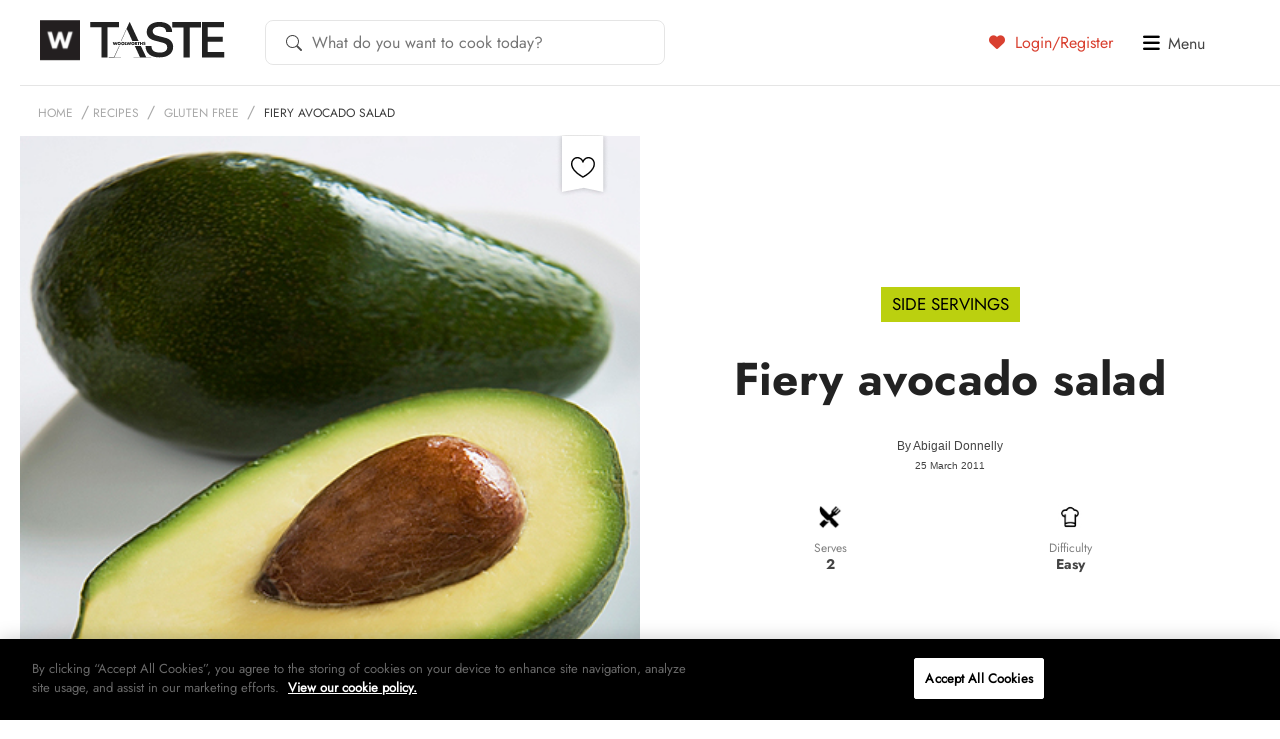

--- FILE ---
content_type: text/html; charset=UTF-8
request_url: https://taste.co.za/recipes/fiery-avocado-salad/
body_size: 18993
content:
<!doctype html><html
lang=en><head>
 <script src=https://cdn.cookielaw.org/scripttemplates/otSDKStub.js  charset=UTF-8 data-domain-script=521ddbb8-f11b-4460-8642-8668b19c2932 ></script> <script>function OptanonWrapper() { }</script> <meta
charset="UTF-8">
<!--[if IE]><meta
http-equiv="X-UA-Compatible" content="IE=edge"><![endif]--><title>Fiery avocado salad recipe | Spicy &amp; Refreshing | TASTE</title><meta
name="viewport" content="width=device-width, initial-scale=1, user-scalable=0"><meta
name="apple-mobile-web-app-title" content="Taste Mag"><link
rel=apple-touch-icon sizes=57x57 href=https://taste.co.za/wp-content/themes/taste.co.za/img/favicon/apple-touch-icon-57x57.png?x61419><link
rel=apple-touch-icon sizes=60x60 href=https://taste.co.za/wp-content/themes/taste.co.za/img/favicon/apple-touch-icon-60x60.png?x61419><link
rel=apple-touch-icon sizes=72x72 href=https://taste.co.za/wp-content/themes/taste.co.za/img/favicon/apple-touch-icon-72x72.png?x61419><link
rel=apple-touch-icon sizes=76x76 href=https://taste.co.za/wp-content/themes/taste.co.za/img/favicon/apple-touch-icon-76x76.png?x61419><link
rel=apple-touch-icon sizes=114x114 href=https://taste.co.za/wp-content/themes/taste.co.za/img/favicon/apple-touch-icon-114x114.png?x61419><link
rel=apple-touch-icon sizes=120x120 href=https://taste.co.za/wp-content/themes/taste.co.za/img/favicon/apple-touch-icon-120x120.png?x61419><link
rel=apple-touch-icon sizes=144x144 href=https://taste.co.za/wp-content/themes/taste.co.za/img/favicon/apple-touch-icon-144x144.png?x61419><link
rel=apple-touch-icon sizes=152x152 href=https://taste.co.za/wp-content/themes/taste.co.za/img/favicon/apple-touch-icon-152x152.png?x61419><link
rel=apple-touch-icon sizes=180x180 href=https://taste.co.za/wp-content/themes/taste.co.za/img/favicon/apple-touch-icon-180x180.png?x61419><link
rel=icon type=image/png href=https://taste.co.za/wp-content/themes/taste.co.za/img/favicon/favicon-32x32.png?x61419 sizes=32x32><link
rel=icon type=image/png href=https://taste.co.za/wp-content/themes/taste.co.za/img/favicon/favicon-194x194.png?x61419 sizes=194x194><link
rel=icon type=image/png href=https://taste.co.za/wp-content/themes/taste.co.za/img/favicon/favicon-96x96.png?x61419 sizes=96x96><link
rel=icon type=image/png href=https://taste.co.za/wp-content/themes/taste.co.za/img/favicon/android-chrome-192x192.png?x61419 sizes=192x192><link
rel=icon type=image/png href=https://taste.co.za/wp-content/themes/taste.co.za/img/favicon/favicon-16x16.png?x61419 sizes=16x16><link
rel=manifest href=https://taste.co.za/wp-content/themes/taste.co.za/img/favicon/manifest.json?x61419><meta
name="msapplication-TileColor" content="#3b3b3b"><meta
name="msapplication-TileImage" content="https://taste.co.za/wp-content/themes/taste.co.za/img/favicon/mstile-144x144.png"><meta
name="theme-color" content="#ffffff"> <script src=https://ajax.googleapis.com/ajax/libs/jquery/3.6.0/jquery.min.js></script> <script data-cfasync=false data-no-defer=1 data-no-minify=1 data-no-optimize=1>var ewww_webp_supported=!1;function check_webp_feature(A,e){var w;e=void 0!==e?e:function(){},ewww_webp_supported?e(ewww_webp_supported):((w=new Image).onload=function(){ewww_webp_supported=0<w.width&&0<w.height,e&&e(ewww_webp_supported)},w.onerror=function(){e&&e(!1)},w.src="data:image/webp;base64,"+{alpha:"UklGRkoAAABXRUJQVlA4WAoAAAAQAAAAAAAAAAAAQUxQSAwAAAARBxAR/Q9ERP8DAABWUDggGAAAABQBAJ0BKgEAAQAAAP4AAA3AAP7mtQAAAA=="}[A])}check_webp_feature("alpha");</script><script data-cfasync=false data-no-defer=1 data-no-minify=1 data-no-optimize=1>var Arrive=function(c,w){"use strict";if(c.MutationObserver&&"undefined"!=typeof HTMLElement){var r,a=0,u=(r=HTMLElement.prototype.matches||HTMLElement.prototype.webkitMatchesSelector||HTMLElement.prototype.mozMatchesSelector||HTMLElement.prototype.msMatchesSelector,{matchesSelector:function(e,t){return e instanceof HTMLElement&&r.call(e,t)},addMethod:function(e,t,r){var a=e[t];e[t]=function(){return r.length==arguments.length?r.apply(this,arguments):"function"==typeof a?a.apply(this,arguments):void 0}},callCallbacks:function(e,t){t&&t.options.onceOnly&&1==t.firedElems.length&&(e=[e[0]]);for(var r,a=0;r=e[a];a++)r&&r.callback&&r.callback.call(r.elem,r.elem);t&&t.options.onceOnly&&1==t.firedElems.length&&t.me.unbindEventWithSelectorAndCallback.call(t.target,t.selector,t.callback)},checkChildNodesRecursively:function(e,t,r,a){for(var i,n=0;i=e[n];n++)r(i,t,a)&&a.push({callback:t.callback,elem:i}),0<i.childNodes.length&&u.checkChildNodesRecursively(i.childNodes,t,r,a)},mergeArrays:function(e,t){var r,a={};for(r in e)e.hasOwnProperty(r)&&(a[r]=e[r]);for(r in t)t.hasOwnProperty(r)&&(a[r]=t[r]);return a},toElementsArray:function(e){return e=void 0!==e&&("number"!=typeof e.length||e===c)?[e]:e}}),e=(l.prototype.addEvent=function(e,t,r,a){a={target:e,selector:t,options:r,callback:a,firedElems:[]};return this._beforeAdding&&this._beforeAdding(a),this._eventsBucket.push(a),a},l.prototype.removeEvent=function(e){for(var t,r=this._eventsBucket.length-1;t=this._eventsBucket[r];r--)e(t)&&(this._beforeRemoving&&this._beforeRemoving(t),(t=this._eventsBucket.splice(r,1))&&t.length&&(t[0].callback=null))},l.prototype.beforeAdding=function(e){this._beforeAdding=e},l.prototype.beforeRemoving=function(e){this._beforeRemoving=e},l),t=function(i,n){var o=new e,l=this,s={fireOnAttributesModification:!1};return o.beforeAdding(function(t){var e=t.target;e!==c.document&&e!==c||(e=document.getElementsByTagName("html")[0]);var r=new MutationObserver(function(e){n.call(this,e,t)}),a=i(t.options);r.observe(e,a),t.observer=r,t.me=l}),o.beforeRemoving(function(e){e.observer.disconnect()}),this.bindEvent=function(e,t,r){t=u.mergeArrays(s,t);for(var a=u.toElementsArray(this),i=0;i<a.length;i++)o.addEvent(a[i],e,t,r)},this.unbindEvent=function(){var r=u.toElementsArray(this);o.removeEvent(function(e){for(var t=0;t<r.length;t++)if(this===w||e.target===r[t])return!0;return!1})},this.unbindEventWithSelectorOrCallback=function(r){var a=u.toElementsArray(this),i=r,e="function"==typeof r?function(e){for(var t=0;t<a.length;t++)if((this===w||e.target===a[t])&&e.callback===i)return!0;return!1}:function(e){for(var t=0;t<a.length;t++)if((this===w||e.target===a[t])&&e.selector===r)return!0;return!1};o.removeEvent(e)},this.unbindEventWithSelectorAndCallback=function(r,a){var i=u.toElementsArray(this);o.removeEvent(function(e){for(var t=0;t<i.length;t++)if((this===w||e.target===i[t])&&e.selector===r&&e.callback===a)return!0;return!1})},this},i=new function(){var s={fireOnAttributesModification:!1,onceOnly:!1,existing:!1};function n(e,t,r){return!(!u.matchesSelector(e,t.selector)||(e._id===w&&(e._id=a++),-1!=t.firedElems.indexOf(e._id)))&&(t.firedElems.push(e._id),!0)}var c=(i=new t(function(e){var t={attributes:!1,childList:!0,subtree:!0};return e.fireOnAttributesModification&&(t.attributes=!0),t},function(e,i){e.forEach(function(e){var t=e.addedNodes,r=e.target,a=[];null!==t&&0<t.length?u.checkChildNodesRecursively(t,i,n,a):"attributes"===e.type&&n(r,i)&&a.push({callback:i.callback,elem:r}),u.callCallbacks(a,i)})})).bindEvent;return i.bindEvent=function(e,t,r){t=void 0===r?(r=t,s):u.mergeArrays(s,t);var a=u.toElementsArray(this);if(t.existing){for(var i=[],n=0;n<a.length;n++)for(var o=a[n].querySelectorAll(e),l=0;l<o.length;l++)i.push({callback:r,elem:o[l]});if(t.onceOnly&&i.length)return r.call(i[0].elem,i[0].elem);setTimeout(u.callCallbacks,1,i)}c.call(this,e,t,r)},i},o=new function(){var a={};function i(e,t){return u.matchesSelector(e,t.selector)}var n=(o=new t(function(){return{childList:!0,subtree:!0}},function(e,r){e.forEach(function(e){var t=e.removedNodes,e=[];null!==t&&0<t.length&&u.checkChildNodesRecursively(t,r,i,e),u.callCallbacks(e,r)})})).bindEvent;return o.bindEvent=function(e,t,r){t=void 0===r?(r=t,a):u.mergeArrays(a,t),n.call(this,e,t,r)},o};d(HTMLElement.prototype),d(NodeList.prototype),d(HTMLCollection.prototype),d(HTMLDocument.prototype),d(Window.prototype);var n={};return s(i,n,"unbindAllArrive"),s(o,n,"unbindAllLeave"),n}function l(){this._eventsBucket=[],this._beforeAdding=null,this._beforeRemoving=null}function s(e,t,r){u.addMethod(t,r,e.unbindEvent),u.addMethod(t,r,e.unbindEventWithSelectorOrCallback),u.addMethod(t,r,e.unbindEventWithSelectorAndCallback)}function d(e){e.arrive=i.bindEvent,s(i,e,"unbindArrive"),e.leave=o.bindEvent,s(o,e,"unbindLeave")}}(window,void 0),ewww_webp_supported=!1;function check_webp_feature(e,t){var r;ewww_webp_supported?t(ewww_webp_supported):((r=new Image).onload=function(){ewww_webp_supported=0<r.width&&0<r.height,t(ewww_webp_supported)},r.onerror=function(){t(!1)},r.src="data:image/webp;base64,"+{alpha:"UklGRkoAAABXRUJQVlA4WAoAAAAQAAAAAAAAAAAAQUxQSAwAAAARBxAR/Q9ERP8DAABWUDggGAAAABQBAJ0BKgEAAQAAAP4AAA3AAP7mtQAAAA==",animation:"UklGRlIAAABXRUJQVlA4WAoAAAASAAAAAAAAAAAAQU5JTQYAAAD/////AABBTk1GJgAAAAAAAAAAAAAAAAAAAGQAAABWUDhMDQAAAC8AAAAQBxAREYiI/gcA"}[e])}function ewwwLoadImages(e){if(e){for(var t=document.querySelectorAll(".batch-image img, .image-wrapper a, .ngg-pro-masonry-item a, .ngg-galleria-offscreen-seo-wrapper a"),r=0,a=t.length;r<a;r++)ewwwAttr(t[r],"data-src",t[r].getAttribute("data-webp")),ewwwAttr(t[r],"data-thumbnail",t[r].getAttribute("data-webp-thumbnail"));for(var i=document.querySelectorAll("div.woocommerce-product-gallery__image"),r=0,a=i.length;r<a;r++)ewwwAttr(i[r],"data-thumb",i[r].getAttribute("data-webp-thumb"))}for(var n=document.querySelectorAll("video"),r=0,a=n.length;r<a;r++)ewwwAttr(n[r],"poster",e?n[r].getAttribute("data-poster-webp"):n[r].getAttribute("data-poster-image"));for(var o,l=document.querySelectorAll("img.ewww_webp_lazy_load"),r=0,a=l.length;r<a;r++)e&&(ewwwAttr(l[r],"data-lazy-srcset",l[r].getAttribute("data-lazy-srcset-webp")),ewwwAttr(l[r],"data-srcset",l[r].getAttribute("data-srcset-webp")),ewwwAttr(l[r],"data-lazy-src",l[r].getAttribute("data-lazy-src-webp")),ewwwAttr(l[r],"data-src",l[r].getAttribute("data-src-webp")),ewwwAttr(l[r],"data-orig-file",l[r].getAttribute("data-webp-orig-file")),ewwwAttr(l[r],"data-medium-file",l[r].getAttribute("data-webp-medium-file")),ewwwAttr(l[r],"data-large-file",l[r].getAttribute("data-webp-large-file")),null!=(o=l[r].getAttribute("srcset"))&&!1!==o&&o.includes("R0lGOD")&&ewwwAttr(l[r],"src",l[r].getAttribute("data-lazy-src-webp"))),l[r].className=l[r].className.replace(/\bewww_webp_lazy_load\b/,"");for(var s=document.querySelectorAll(".ewww_webp"),r=0,a=s.length;r<a;r++)e?(ewwwAttr(s[r],"srcset",s[r].getAttribute("data-srcset-webp")),ewwwAttr(s[r],"src",s[r].getAttribute("data-src-webp")),ewwwAttr(s[r],"data-orig-file",s[r].getAttribute("data-webp-orig-file")),ewwwAttr(s[r],"data-medium-file",s[r].getAttribute("data-webp-medium-file")),ewwwAttr(s[r],"data-large-file",s[r].getAttribute("data-webp-large-file")),ewwwAttr(s[r],"data-large_image",s[r].getAttribute("data-webp-large_image")),ewwwAttr(s[r],"data-src",s[r].getAttribute("data-webp-src"))):(ewwwAttr(s[r],"srcset",s[r].getAttribute("data-srcset-img")),ewwwAttr(s[r],"src",s[r].getAttribute("data-src-img"))),s[r].className=s[r].className.replace(/\bewww_webp\b/,"ewww_webp_loaded");window.jQuery&&jQuery.fn.isotope&&jQuery.fn.imagesLoaded&&(jQuery(".fusion-posts-container-infinite").imagesLoaded(function(){jQuery(".fusion-posts-container-infinite").hasClass("isotope")&&jQuery(".fusion-posts-container-infinite").isotope()}),jQuery(".fusion-portfolio:not(.fusion-recent-works) .fusion-portfolio-wrapper").imagesLoaded(function(){jQuery(".fusion-portfolio:not(.fusion-recent-works) .fusion-portfolio-wrapper").isotope()}))}function ewwwWebPInit(e){ewwwLoadImages(e),ewwwNggLoadGalleries(e),document.arrive(".ewww_webp",function(){ewwwLoadImages(e)}),document.arrive(".ewww_webp_lazy_load",function(){ewwwLoadImages(e)}),document.arrive("videos",function(){ewwwLoadImages(e)}),"loading"==document.readyState?document.addEventListener("DOMContentLoaded",ewwwJSONParserInit):("undefined"!=typeof galleries&&ewwwNggParseGalleries(e),ewwwWooParseVariations(e))}function ewwwAttr(e,t,r){null!=r&&!1!==r&&e.setAttribute(t,r)}function ewwwJSONParserInit(){"undefined"!=typeof galleries&&check_webp_feature("alpha",ewwwNggParseGalleries),check_webp_feature("alpha",ewwwWooParseVariations)}function ewwwWooParseVariations(e){if(e)for(var t=document.querySelectorAll("form.variations_form"),r=0,a=t.length;r<a;r++){var i=t[r].getAttribute("data-product_variations"),n=!1;try{for(var o in i=JSON.parse(i))void 0!==i[o]&&void 0!==i[o].image&&(void 0!==i[o].image.src_webp&&(i[o].image.src=i[o].image.src_webp,n=!0),void 0!==i[o].image.srcset_webp&&(i[o].image.srcset=i[o].image.srcset_webp,n=!0),void 0!==i[o].image.full_src_webp&&(i[o].image.full_src=i[o].image.full_src_webp,n=!0),void 0!==i[o].image.gallery_thumbnail_src_webp&&(i[o].image.gallery_thumbnail_src=i[o].image.gallery_thumbnail_src_webp,n=!0),void 0!==i[o].image.thumb_src_webp&&(i[o].image.thumb_src=i[o].image.thumb_src_webp,n=!0));n&&ewwwAttr(t[r],"data-product_variations",JSON.stringify(i))}catch(e){}}}function ewwwNggParseGalleries(e){if(e)for(var t in galleries){var r=galleries[t];galleries[t].images_list=ewwwNggParseImageList(r.images_list)}}function ewwwNggLoadGalleries(e){e&&document.addEventListener("ngg.galleria.themeadded",function(e,t){window.ngg_galleria._create_backup=window.ngg_galleria.create,window.ngg_galleria.create=function(e,t){var r=$(e).data("id");return galleries["gallery_"+r].images_list=ewwwNggParseImageList(galleries["gallery_"+r].images_list),window.ngg_galleria._create_backup(e,t)}})}function ewwwNggParseImageList(e){for(var t in e){var r=e[t];if(void 0!==r["image-webp"]&&(e[t].image=r["image-webp"],delete e[t]["image-webp"]),void 0!==r["thumb-webp"]&&(e[t].thumb=r["thumb-webp"],delete e[t]["thumb-webp"]),void 0!==r.full_image_webp&&(e[t].full_image=r.full_image_webp,delete e[t].full_image_webp),void 0!==r.srcsets)for(var a in r.srcsets)nggSrcset=r.srcsets[a],void 0!==r.srcsets[a+"-webp"]&&(e[t].srcsets[a]=r.srcsets[a+"-webp"],delete e[t].srcsets[a+"-webp"]);if(void 0!==r.full_srcsets)for(var i in r.full_srcsets)nggFSrcset=r.full_srcsets[i],void 0!==r.full_srcsets[i+"-webp"]&&(e[t].full_srcsets[i]=r.full_srcsets[i+"-webp"],delete e[t].full_srcsets[i+"-webp"])}return e}check_webp_feature("alpha",ewwwWebPInit);</script><meta
name='robots' content='index, follow, max-image-preview:large, max-snippet:-1, max-video-preview:-1'><meta
name="description" content="Add some heat to your meal with this fiery avocado salad. Packed with fresh ingredients and a spicy kick, it&#039;s the perfect balance of cool and bold flavours."><link
rel=canonical href=https://taste.co.za/recipes/fiery-avocado-salad/ ><meta
property="og:locale" content="en_US"><meta
property="og:type" content="article"><meta
property="og:title" content="Fiery avocado salad"><meta
property="og:description" content="Add some heat to your meal with this fiery avocado salad. Packed with fresh ingredients and a spicy kick, it&#039;s the perfect balance of cool and bold flavours."><meta
property="og:url" content="https://taste.co.za/recipes/fiery-avocado-salad/"><meta
property="og:site_name" content="Woolworths TASTE"><meta
property="article:publisher" content="https://www.facebook.com/wwTASTE/"><meta
property="article:modified_time" content="2016-09-01T10:38:44+00:00"><meta
property="og:image" content="https://taste.co.za/wp-content/uploads/2015/03/fiery-avocado-salad-2065.jpg"><meta
property="og:image:width" content="410"><meta
property="og:image:height" content="424"><meta
property="og:image:type" content="image/jpeg"><meta
name="twitter:card" content="summary_large_image"><meta
name="twitter:site" content="@WWTaste"> <script type=application/ld+json class=yoast-schema-graph>{"@context":"https://schema.org","@graph":[{"@type":"WebPage","@id":"https://taste.co.za/recipes/fiery-avocado-salad/","url":"https://taste.co.za/recipes/fiery-avocado-salad/","name":"Fiery avocado salad recipe | Spicy & Refreshing | TASTE","isPartOf":{"@id":"https://taste.co.za/#website"},"primaryImageOfPage":{"@id":"https://taste.co.za/recipes/fiery-avocado-salad/#primaryimage"},"image":{"@id":"https://taste.co.za/recipes/fiery-avocado-salad/#primaryimage"},"thumbnailUrl":"https://taste.co.za/wp-content/uploads/2015/03/fiery-avocado-salad-2065.jpg","datePublished":"2011-03-25T10:47:49+00:00","dateModified":"2016-09-01T10:38:44+00:00","description":"Add some heat to your meal with this fiery avocado salad. Packed with fresh ingredients and a spicy kick, it's the perfect balance of cool and bold flavours.","breadcrumb":{"@id":"https://taste.co.za/recipes/fiery-avocado-salad/#breadcrumb"},"inLanguage":"en-ZA","potentialAction":[{"@type":"ReadAction","target":["https://taste.co.za/recipes/fiery-avocado-salad/"]}]},{"@type":"ImageObject","inLanguage":"en-ZA","@id":"https://taste.co.za/recipes/fiery-avocado-salad/#primaryimage","url":"https://taste.co.za/wp-content/uploads/2015/03/fiery-avocado-salad-2065.jpg","contentUrl":"https://taste.co.za/wp-content/uploads/2015/03/fiery-avocado-salad-2065.jpg","width":410,"height":424},{"@type":"BreadcrumbList","@id":"https://taste.co.za/recipes/fiery-avocado-salad/#breadcrumb","itemListElement":[{"@type":"ListItem","position":1,"name":"Home","item":"https://taste.co.za/"},{"@type":"ListItem","position":2,"name":"Recipes","item":"https://taste.co.za/recipes/"},{"@type":"ListItem","position":3,"name":"Fiery avocado salad"}]},{"@type":"WebSite","@id":"https://taste.co.za/#website","url":"https://taste.co.za/","name":"Woolworths TASTE","description":"","potentialAction":[{"@type":"SearchAction","target":{"@type":"EntryPoint","urlTemplate":"https://taste.co.za/?s={search_term_string}"},"query-input":{"@type":"PropertyValueSpecification","valueRequired":true,"valueName":"search_term_string"}}],"inLanguage":"en-ZA"}]}</script> <link
rel=alternate type=application/rss+xml title="Woolworths TASTE &raquo; Feed" href=https://taste.co.za/feed/ ><link
rel=alternate type=application/rss+xml title="Woolworths TASTE &raquo; Comments Feed" href=https://taste.co.za/comments/feed/ ><link
rel=alternate type=application/rss+xml title="Woolworths TASTE &raquo; Fiery avocado salad Comments Feed" href=https://taste.co.za/recipes/fiery-avocado-salad/feed/ >
 <script type=application/ld+json>{
    "@context": "https://schema.org",
    "@type": "Recipe",
    "name": "Fiery avocado salad",
    "description": "A delicious recipe from Taste Magazine.",
    "datePublished": "2011-03-25T10:47:49+02:00",
    "dateModified": "2016-09-01T12:38:44+02:00",
    "author": {
        "@type": "Person",
        "name": "Abigail Donnelly"
    },
    "publisher": {
        "@type": "Organization",
        "name": "Woolworths TASTE",
        "logo": {
            "@type": "ImageObject",
            "url": "https://taste.co.za/wp-content/themes/taste.co.za/images/logo.png"
        }
    },
    "image": {
        "@type": "ImageObject",
        "url": "https://taste.co.za/wp-content/uploads/2015/03/fiery-avocado-salad-2065.jpg",
        "width": 410,
        "height": 424
    },
    "video": "No video instructions available for this recipe.",
    "recipeYield": "2 servings",
    "suitableForDiet": "Carb Conscious, Dairy free, Fat conscious",
    "keywords": "Fiery avocado salad",
    "recipeCuisine": "Side Servings",
    "recipeCategory": "Gluten free, Great value, Vegetarian, Wheat free",
    "nutrition": {
        "@type": "NutritionInformation",
        "calories": "No calorie information available."
    },
    "recipeIngredient": [
        "2 avocado halves",
        "Chopped chilli",
        "Toasted almonds",
        "Chopped coriander",
        "Finely sliced shallots",
        "Lemon juice",
        "Olive oil"
    ],
    "recipeInstructions": [
        {
            "@type": "HowToStep",
            "name": "Method",
            "text": "Scoop out avocado halves and top with chopped chilli, toasted almonds, chopped coriander and finely sliced shallots before seasoning to taste. Finish off with a good squeeze of lemon juice and a glug of olive oil.See more recipes featuring avocados here.",
            "url": "https://taste.co.za/recipes/fiery-avocado-salad/",
            "image": {
                "@type": "ImageObject",
                "url": "https://taste.co.za/wp-content/uploads/2015/03/fiery-avocado-salad-2065.jpg"
            }
        }
    ]
}</script> <script>/*<![CDATA[*/window._wpemojiSettings = {"baseUrl":"https:\/\/s.w.org\/images\/core\/emoji\/15.0.3\/72x72\/","ext":".png","svgUrl":"https:\/\/s.w.org\/images\/core\/emoji\/15.0.3\/svg\/","svgExt":".svg","source":{"concatemoji":"https:\/\/taste.co.za\/wp-includes\/js\/wp-emoji-release.min.js?ver=5eaf43f1cd4ffce6fedfbf90e28f84dc"}};
/*! This file is auto-generated */
!function(i,n){var o,s,e;function c(e){try{var t={supportTests:e,timestamp:(new Date).valueOf()};sessionStorage.setItem(o,JSON.stringify(t))}catch(e){}}function p(e,t,n){e.clearRect(0,0,e.canvas.width,e.canvas.height),e.fillText(t,0,0);var t=new Uint32Array(e.getImageData(0,0,e.canvas.width,e.canvas.height).data),r=(e.clearRect(0,0,e.canvas.width,e.canvas.height),e.fillText(n,0,0),new Uint32Array(e.getImageData(0,0,e.canvas.width,e.canvas.height).data));return t.every(function(e,t){return e===r[t]})}function u(e,t,n){switch(t){case"flag":return n(e,"\ud83c\udff3\ufe0f\u200d\u26a7\ufe0f","\ud83c\udff3\ufe0f\u200b\u26a7\ufe0f")?!1:!n(e,"\ud83c\uddfa\ud83c\uddf3","\ud83c\uddfa\u200b\ud83c\uddf3")&&!n(e,"\ud83c\udff4\udb40\udc67\udb40\udc62\udb40\udc65\udb40\udc6e\udb40\udc67\udb40\udc7f","\ud83c\udff4\u200b\udb40\udc67\u200b\udb40\udc62\u200b\udb40\udc65\u200b\udb40\udc6e\u200b\udb40\udc67\u200b\udb40\udc7f");case"emoji":return!n(e,"\ud83d\udc26\u200d\u2b1b","\ud83d\udc26\u200b\u2b1b")}return!1}function f(e,t,n){var r="undefined"!=typeof WorkerGlobalScope&&self instanceof WorkerGlobalScope?new OffscreenCanvas(300,150):i.createElement("canvas"),a=r.getContext("2d",{willReadFrequently:!0}),o=(a.textBaseline="top",a.font="600 32px Arial",{});return e.forEach(function(e){o[e]=t(a,e,n)}),o}function t(e){var t=i.createElement("script");t.src=e,t.defer=!0,i.head.appendChild(t)}"undefined"!=typeof Promise&&(o="wpEmojiSettingsSupports",s=["flag","emoji"],n.supports={everything:!0,everythingExceptFlag:!0},e=new Promise(function(e){i.addEventListener("DOMContentLoaded",e,{once:!0})}),new Promise(function(t){var n=function(){try{var e=JSON.parse(sessionStorage.getItem(o));if("object"==typeof e&&"number"==typeof e.timestamp&&(new Date).valueOf()<e.timestamp+604800&&"object"==typeof e.supportTests)return e.supportTests}catch(e){}return null}();if(!n){if("undefined"!=typeof Worker&&"undefined"!=typeof OffscreenCanvas&&"undefined"!=typeof URL&&URL.createObjectURL&&"undefined"!=typeof Blob)try{var e="postMessage("+f.toString()+"("+[JSON.stringify(s),u.toString(),p.toString()].join(",")+"));",r=new Blob([e],{type:"text/javascript"}),a=new Worker(URL.createObjectURL(r),{name:"wpTestEmojiSupports"});return void(a.onmessage=function(e){c(n=e.data),a.terminate(),t(n)})}catch(e){}c(n=f(s,u,p))}t(n)}).then(function(e){for(var t in e)n.supports[t]=e[t],n.supports.everything=n.supports.everything&&n.supports[t],"flag"!==t&&(n.supports.everythingExceptFlag=n.supports.everythingExceptFlag&&n.supports[t]);n.supports.everythingExceptFlag=n.supports.everythingExceptFlag&&!n.supports.flag,n.DOMReady=!1,n.readyCallback=function(){n.DOMReady=!0}}).then(function(){return e}).then(function(){var e;n.supports.everything||(n.readyCallback(),(e=n.source||{}).concatemoji?t(e.concatemoji):e.wpemoji&&e.twemoji&&(t(e.twemoji),t(e.wpemoji)))}))}((window,document),window._wpemojiSettings);/*]]>*/</script> <link
rel=stylesheet href=https://taste.co.za/wp-content/cache/minify/afb00.css?x61419 media=all><style id=wp-emoji-styles-inline-css>img.wp-smiley, img.emoji {
		display: inline !important;
		border: none !important;
		box-shadow: none !important;
		height: 1em !important;
		width: 1em !important;
		margin: 0 0.07em !important;
		vertical-align: -0.1em !important;
		background: none !important;
		padding: 0 !important;
	}</style><link
rel=stylesheet href=https://taste.co.za/wp-content/cache/minify/a5ff7.css?x61419 media=all><style id=classic-theme-styles-inline-css>/*! This file is auto-generated */
.wp-block-button__link{color:#fff;background-color:#32373c;border-radius:9999px;box-shadow:none;text-decoration:none;padding:calc(.667em + 2px) calc(1.333em + 2px);font-size:1.125em}.wp-block-file__button{background:#32373c;color:#fff;text-decoration:none}</style><style id=global-styles-inline-css>/*<![CDATA[*/:root{--wp--preset--aspect-ratio--square: 1;--wp--preset--aspect-ratio--4-3: 4/3;--wp--preset--aspect-ratio--3-4: 3/4;--wp--preset--aspect-ratio--3-2: 3/2;--wp--preset--aspect-ratio--2-3: 2/3;--wp--preset--aspect-ratio--16-9: 16/9;--wp--preset--aspect-ratio--9-16: 9/16;--wp--preset--color--black: #000000;--wp--preset--color--cyan-bluish-gray: #abb8c3;--wp--preset--color--white: #ffffff;--wp--preset--color--pale-pink: #f78da7;--wp--preset--color--vivid-red: #cf2e2e;--wp--preset--color--luminous-vivid-orange: #ff6900;--wp--preset--color--luminous-vivid-amber: #fcb900;--wp--preset--color--light-green-cyan: #7bdcb5;--wp--preset--color--vivid-green-cyan: #00d084;--wp--preset--color--pale-cyan-blue: #8ed1fc;--wp--preset--color--vivid-cyan-blue: #0693e3;--wp--preset--color--vivid-purple: #9b51e0;--wp--preset--gradient--vivid-cyan-blue-to-vivid-purple: linear-gradient(135deg,rgba(6,147,227,1) 0%,rgb(155,81,224) 100%);--wp--preset--gradient--light-green-cyan-to-vivid-green-cyan: linear-gradient(135deg,rgb(122,220,180) 0%,rgb(0,208,130) 100%);--wp--preset--gradient--luminous-vivid-amber-to-luminous-vivid-orange: linear-gradient(135deg,rgba(252,185,0,1) 0%,rgba(255,105,0,1) 100%);--wp--preset--gradient--luminous-vivid-orange-to-vivid-red: linear-gradient(135deg,rgba(255,105,0,1) 0%,rgb(207,46,46) 100%);--wp--preset--gradient--very-light-gray-to-cyan-bluish-gray: linear-gradient(135deg,rgb(238,238,238) 0%,rgb(169,184,195) 100%);--wp--preset--gradient--cool-to-warm-spectrum: linear-gradient(135deg,rgb(74,234,220) 0%,rgb(151,120,209) 20%,rgb(207,42,186) 40%,rgb(238,44,130) 60%,rgb(251,105,98) 80%,rgb(254,248,76) 100%);--wp--preset--gradient--blush-light-purple: linear-gradient(135deg,rgb(255,206,236) 0%,rgb(152,150,240) 100%);--wp--preset--gradient--blush-bordeaux: linear-gradient(135deg,rgb(254,205,165) 0%,rgb(254,45,45) 50%,rgb(107,0,62) 100%);--wp--preset--gradient--luminous-dusk: linear-gradient(135deg,rgb(255,203,112) 0%,rgb(199,81,192) 50%,rgb(65,88,208) 100%);--wp--preset--gradient--pale-ocean: linear-gradient(135deg,rgb(255,245,203) 0%,rgb(182,227,212) 50%,rgb(51,167,181) 100%);--wp--preset--gradient--electric-grass: linear-gradient(135deg,rgb(202,248,128) 0%,rgb(113,206,126) 100%);--wp--preset--gradient--midnight: linear-gradient(135deg,rgb(2,3,129) 0%,rgb(40,116,252) 100%);--wp--preset--font-size--small: 13px;--wp--preset--font-size--medium: 20px;--wp--preset--font-size--large: 36px;--wp--preset--font-size--x-large: 42px;--wp--preset--spacing--20: 0.44rem;--wp--preset--spacing--30: 0.67rem;--wp--preset--spacing--40: 1rem;--wp--preset--spacing--50: 1.5rem;--wp--preset--spacing--60: 2.25rem;--wp--preset--spacing--70: 3.38rem;--wp--preset--spacing--80: 5.06rem;--wp--preset--shadow--natural: 6px 6px 9px rgba(0, 0, 0, 0.2);--wp--preset--shadow--deep: 12px 12px 50px rgba(0, 0, 0, 0.4);--wp--preset--shadow--sharp: 6px 6px 0px rgba(0, 0, 0, 0.2);--wp--preset--shadow--outlined: 6px 6px 0px -3px rgba(255, 255, 255, 1), 6px 6px rgba(0, 0, 0, 1);--wp--preset--shadow--crisp: 6px 6px 0px rgba(0, 0, 0, 1);}:where(.is-layout-flex){gap: 0.5em;}:where(.is-layout-grid){gap: 0.5em;}body .is-layout-flex{display: flex;}.is-layout-flex{flex-wrap: wrap;align-items: center;}.is-layout-flex > :is(*, div){margin: 0;}body .is-layout-grid{display: grid;}.is-layout-grid > :is(*, div){margin: 0;}:where(.wp-block-columns.is-layout-flex){gap: 2em;}:where(.wp-block-columns.is-layout-grid){gap: 2em;}:where(.wp-block-post-template.is-layout-flex){gap: 1.25em;}:where(.wp-block-post-template.is-layout-grid){gap: 1.25em;}.has-black-color{color: var(--wp--preset--color--black) !important;}.has-cyan-bluish-gray-color{color: var(--wp--preset--color--cyan-bluish-gray) !important;}.has-white-color{color: var(--wp--preset--color--white) !important;}.has-pale-pink-color{color: var(--wp--preset--color--pale-pink) !important;}.has-vivid-red-color{color: var(--wp--preset--color--vivid-red) !important;}.has-luminous-vivid-orange-color{color: var(--wp--preset--color--luminous-vivid-orange) !important;}.has-luminous-vivid-amber-color{color: var(--wp--preset--color--luminous-vivid-amber) !important;}.has-light-green-cyan-color{color: var(--wp--preset--color--light-green-cyan) !important;}.has-vivid-green-cyan-color{color: var(--wp--preset--color--vivid-green-cyan) !important;}.has-pale-cyan-blue-color{color: var(--wp--preset--color--pale-cyan-blue) !important;}.has-vivid-cyan-blue-color{color: var(--wp--preset--color--vivid-cyan-blue) !important;}.has-vivid-purple-color{color: var(--wp--preset--color--vivid-purple) !important;}.has-black-background-color{background-color: var(--wp--preset--color--black) !important;}.has-cyan-bluish-gray-background-color{background-color: var(--wp--preset--color--cyan-bluish-gray) !important;}.has-white-background-color{background-color: var(--wp--preset--color--white) !important;}.has-pale-pink-background-color{background-color: var(--wp--preset--color--pale-pink) !important;}.has-vivid-red-background-color{background-color: var(--wp--preset--color--vivid-red) !important;}.has-luminous-vivid-orange-background-color{background-color: var(--wp--preset--color--luminous-vivid-orange) !important;}.has-luminous-vivid-amber-background-color{background-color: var(--wp--preset--color--luminous-vivid-amber) !important;}.has-light-green-cyan-background-color{background-color: var(--wp--preset--color--light-green-cyan) !important;}.has-vivid-green-cyan-background-color{background-color: var(--wp--preset--color--vivid-green-cyan) !important;}.has-pale-cyan-blue-background-color{background-color: var(--wp--preset--color--pale-cyan-blue) !important;}.has-vivid-cyan-blue-background-color{background-color: var(--wp--preset--color--vivid-cyan-blue) !important;}.has-vivid-purple-background-color{background-color: var(--wp--preset--color--vivid-purple) !important;}.has-black-border-color{border-color: var(--wp--preset--color--black) !important;}.has-cyan-bluish-gray-border-color{border-color: var(--wp--preset--color--cyan-bluish-gray) !important;}.has-white-border-color{border-color: var(--wp--preset--color--white) !important;}.has-pale-pink-border-color{border-color: var(--wp--preset--color--pale-pink) !important;}.has-vivid-red-border-color{border-color: var(--wp--preset--color--vivid-red) !important;}.has-luminous-vivid-orange-border-color{border-color: var(--wp--preset--color--luminous-vivid-orange) !important;}.has-luminous-vivid-amber-border-color{border-color: var(--wp--preset--color--luminous-vivid-amber) !important;}.has-light-green-cyan-border-color{border-color: var(--wp--preset--color--light-green-cyan) !important;}.has-vivid-green-cyan-border-color{border-color: var(--wp--preset--color--vivid-green-cyan) !important;}.has-pale-cyan-blue-border-color{border-color: var(--wp--preset--color--pale-cyan-blue) !important;}.has-vivid-cyan-blue-border-color{border-color: var(--wp--preset--color--vivid-cyan-blue) !important;}.has-vivid-purple-border-color{border-color: var(--wp--preset--color--vivid-purple) !important;}.has-vivid-cyan-blue-to-vivid-purple-gradient-background{background: var(--wp--preset--gradient--vivid-cyan-blue-to-vivid-purple) !important;}.has-light-green-cyan-to-vivid-green-cyan-gradient-background{background: var(--wp--preset--gradient--light-green-cyan-to-vivid-green-cyan) !important;}.has-luminous-vivid-amber-to-luminous-vivid-orange-gradient-background{background: var(--wp--preset--gradient--luminous-vivid-amber-to-luminous-vivid-orange) !important;}.has-luminous-vivid-orange-to-vivid-red-gradient-background{background: var(--wp--preset--gradient--luminous-vivid-orange-to-vivid-red) !important;}.has-very-light-gray-to-cyan-bluish-gray-gradient-background{background: var(--wp--preset--gradient--very-light-gray-to-cyan-bluish-gray) !important;}.has-cool-to-warm-spectrum-gradient-background{background: var(--wp--preset--gradient--cool-to-warm-spectrum) !important;}.has-blush-light-purple-gradient-background{background: var(--wp--preset--gradient--blush-light-purple) !important;}.has-blush-bordeaux-gradient-background{background: var(--wp--preset--gradient--blush-bordeaux) !important;}.has-luminous-dusk-gradient-background{background: var(--wp--preset--gradient--luminous-dusk) !important;}.has-pale-ocean-gradient-background{background: var(--wp--preset--gradient--pale-ocean) !important;}.has-electric-grass-gradient-background{background: var(--wp--preset--gradient--electric-grass) !important;}.has-midnight-gradient-background{background: var(--wp--preset--gradient--midnight) !important;}.has-small-font-size{font-size: var(--wp--preset--font-size--small) !important;}.has-medium-font-size{font-size: var(--wp--preset--font-size--medium) !important;}.has-large-font-size{font-size: var(--wp--preset--font-size--large) !important;}.has-x-large-font-size{font-size: var(--wp--preset--font-size--x-large) !important;}
:where(.wp-block-post-template.is-layout-flex){gap: 1.25em;}:where(.wp-block-post-template.is-layout-grid){gap: 1.25em;}
:where(.wp-block-columns.is-layout-flex){gap: 2em;}:where(.wp-block-columns.is-layout-grid){gap: 2em;}
:root :where(.wp-block-pullquote){font-size: 1.5em;line-height: 1.6;}/*]]>*/</style><link
rel=stylesheet href=https://taste.co.za/wp-content/cache/minify/0f257.css?x61419 media=all> <script src="https://taste.co.za/wp-includes/js/jquery/jquery.min.js?x61419" id=jquery-core-js></script> <script src="https://taste.co.za/wp-includes/js/jquery/jquery-migrate.min.js?x61419" id=jquery-migrate-js></script> <script src=https://taste.co.za/wp-content/plugins/onnet-recipe-menus/public/js/onnet-recipe-menus-public.js?x61419 id=onnet-recipe-menus-js></script> <script src=https://taste.co.za/wp-content/plugins/onnet-recipe/public/js/onnet-recipes-public.js?x61419 id=onnet-recipes-js></script> <script id=onnet-favoriting-js-js-extra>var myAjax = {"ajaxurl":"https:\/\/taste.co.za\/wp-admin\/admin-ajax.php"};</script> <script src=https://taste.co.za/wp-content/plugins/onnet-favoriting/public//assets/js/public.js?x61419 id=onnet-favoriting-js-js></script> <script src=https://taste.co.za/wp-content/plugins/onnet-polls/public//assets/js/public.js?x61419 id=onnet-polls-js-js></script> <script src="https://taste.co.za/wp-content/themes/taste.co.za/js/modernizr.min.js?x61419" id=modernizer-js-js></script> <script id=functions-js-js-extra>var ajaxurl = ["https:\/\/taste.co.za\/wp-admin\/admin-ajax.php"];</script> <script src="https://taste.co.za/wp-content/themes/taste.co.za/js/functions.js?x61419" id=functions-js-js></script> <script src="https://taste.co.za/wp-content/themes/taste.co.za/js/favoriting/favorites.js?x61419" id=favorites-js-js></script> <link
rel=https://api.w.org/ href=https://taste.co.za/wp-json/ ><link
rel=alternate title=JSON type=application/json href=https://taste.co.za/wp-json/wp/v2/recipes/3992><link
rel=EditURI type=application/rsd+xml title=RSD href=https://taste.co.za/xmlrpc.php?rsd><link
rel=shortlink href='https://taste.co.za/?p=3992'><link
rel=alternate title="oEmbed (JSON)" type=application/json+oembed href="https://taste.co.za/wp-json/oembed/1.0/embed?url=https%3A%2F%2Ftaste.co.za%2Frecipes%2Ffiery-avocado-salad%2F"><link
rel=alternate title="oEmbed (XML)" type=text/xml+oembed href="https://taste.co.za/wp-json/oembed/1.0/embed?url=https%3A%2F%2Ftaste.co.za%2Frecipes%2Ffiery-avocado-salad%2F&#038;format=xml"> <script>(function(url){
	if(/(?:Chrome\/26\.0\.1410\.63 Safari\/537\.31|WordfenceTestMonBot)/.test(navigator.userAgent)){ return; }
	var addEvent = function(evt, handler) {
		if (window.addEventListener) {
			document.addEventListener(evt, handler, false);
		} else if (window.attachEvent) {
			document.attachEvent('on' + evt, handler);
		}
	};
	var removeEvent = function(evt, handler) {
		if (window.removeEventListener) {
			document.removeEventListener(evt, handler, false);
		} else if (window.detachEvent) {
			document.detachEvent('on' + evt, handler);
		}
	};
	var evts = 'contextmenu dblclick drag dragend dragenter dragleave dragover dragstart drop keydown keypress keyup mousedown mousemove mouseout mouseover mouseup mousewheel scroll'.split(' ');
	var logHuman = function() {
		if (window.wfLogHumanRan) { return; }
		window.wfLogHumanRan = true;
		var wfscr = document.createElement('script');
		wfscr.type = 'text/javascript';
		wfscr.async = true;
		wfscr.src = url + '&r=' + Math.random();
		(document.getElementsByTagName('head')[0]||document.getElementsByTagName('body')[0]).appendChild(wfscr);
		for (var i = 0; i < evts.length; i++) {
			removeEvent(evts[i], logHuman);
		}
	};
	for (var i = 0; i < evts.length; i++) {
		addEvent(evts[i], logHuman);
	}
})('//taste.co.za/?wordfence_lh=1&hid=02FC86D6B8EAC1F3D72BF46A425CAE14');</script><script src="//taste.co.za/?wordfence_syncAttackData=1768646212.8884" async></script> <script src=https://www.googletagservices.com/tag/js/gpt.js></script>  <script>googletag.defineSlot("/8900/WEB-Taste/Recipes",  [1000,1000], "div-gpt-ad-1373625495868-0").addService(googletag.pubads()).setTargeting('taste', 'lazyload');
													googletag.defineSlot("/8900/WEB-Taste/Recipes",  [728,90], "div-gpt-ad-1373625495868-1").addService(googletag.pubads()).setTargeting('taste', 'lazyload');
													googletag.defineSlot("/8900/WEB-Taste/Recipes", [300,600], "div-gpt-ad-1373625495868-2").addService(googletag.pubads()).setTargeting('taste', 'lazyload');
													googletag.defineSlot("/8900/WEB-Taste/Recipes", [300,250], "div-gpt-ad-1373625495868-3").addService(googletag.pubads()).setTargeting('taste', 'lazyload');
													googletag.defineOutOfPageSlot("/8900/WEB-Taste/Recipes", "div-gpt-ad-1373625495868-0-oop").addService(googletag.pubads());
						
					googletag.pubads().collapseEmptyDivs();
					googletag.pubads().enableLazyLoad({
			          fetchMarginPercent: 100,
			          renderMarginPercent: 100,
			          mobileScaling: 2.0
			        });
					googletag.pubads().enableSingleRequest();
					googletag.enableServices();</script> <style id=wp-custom-css>body .eapps-instagram-feed-posts-grid-load-more-container.eapps-instagram-feed-posts-grid-load-more-enabled {
    display: none !important;
}

body .eapps-instagram-feed-title {
  text-transform: none;
    font-size: 46px;
    line-height: 65px;
    font-weight: 800;
    text-align: center;
    border-bottom: none;
		color: #000;
}

body .widget_custom_html .widgettitle {
		display: block;
    content: "Instagram";
    text-align: center;
    text-transform: uppercase;
    font-size: 14px !important;
    font-weight: 500 !important;
    width: 130px !important;
		font-family: "Jost-Regular", sans-serif;
    height: 27px;
    line-height: 5px;
    background: #000000;
    color: #ffffff;
    margin: auto;
    margin-top: 60px;
	  margin-bottom: 30px;
}

body .eapps-instagram-feed-posts-item-image-landscape .eapps-instagram-feed-posts-item-image {
	object-fit: cover;
}

body  #eapps-instagram-feed-1 a:nth-last-child(2) {
	display: none !important;
}

body .left-col.col p img.size-full {
	height: auto !important;
}

body .left-col.col p img {
	width: auto !important;
}

body .articleGrid__list__menus img {
    object-fit: cover !important;
}

body .btn-article {
	text-align: center;
}

@media only screen and (max-width: 768px) {
    body .custom-html-widget #div-gpt-ad-1373625495868-1 {
        text-align: center;
    }
}</style><meta
name="p:domain_verify" content="0dbd978faab9718b4de9fef6d99274c4">
 <script>(function(w,d,s,l,i){w[l]=w[l]||[];w[l].push({'gtm.start':
new Date().getTime(),event:'gtm.js'});var f=d.getElementsByTagName(s)[0],
j=d.createElement(s),dl=l!='dataLayer'?'&l='+l:'';j.async=true;j.src=
'https://www.googletagmanager.com/gtm.js?id='+i+dl;f.parentNode.insertBefore(j,f);
})(window,document,'script','dataLayer','GTM-KV4CF9V');</script>  <script>!function(f,b,e,v,n,t,s)
{if(f.fbq)return;n=f.fbq=function(){n.callMethod?
n.callMethod.apply(n,arguments):n.queue.push(arguments)};
if(!f._fbq)f._fbq=n;n.push=n;n.loaded=!0;n.version='2.0';
n.queue=[];t=b.createElement(e);t.async=!0;
t.src=v;s=b.getElementsByTagName(e)[0];
s.parentNode.insertBefore(t,s)}(window,document,'script',
'https://connect.facebook.net/en_US/fbevents.js');
 
fbq('init', '245595626012756');
fbq('track', 'PageView');</script> <noscript>
<img
height=1 width=1
src="https://www.facebook.com/tr?id=245595626012756&ev=PageView
&noscript=1">
</noscript>
 <script>window.googletag = window.googletag || {cmd: []};
 googletag.cmd.push(function() {
  googletag.defineSlot('/8900/WEB-Taste/Home_960x250_1', [[728, 90], [960, 250]], 'div-gpt-ad-1719323126727-0').addService(googletag.pubads());
  googletag.defineSlot('/8900/WEB-Taste/Home_960x250_2', [[728, 90], [960, 250]], 'div-gpt-ad-1719323126727-1').addService(googletag.pubads());
  googletag.pubads().enableSingleRequest();
  googletag.enableServices();
 });</script> </head><body
class=preload> <script data-cfasync=false data-no-defer=1 data-no-minify=1 data-no-optimize=1>if(typeof ewww_webp_supported==="undefined"){var ewww_webp_supported=!1}if(ewww_webp_supported){document.body.classList.add("webp-support")}</script> <div
class=adverts--fullpage>
<esi:remove><div
id=div-gpt-ad-1373625495868-0-oop> <script>googletag.display("div-gpt-ad-1373625495868-0-oop");</script> </div>
</esi:remove></div><div
class=adverts--1000></div><div
class=siteContainer id=siteContainer><div
class=siteContainer__content id=siteContainerInner><header
role=banner class="header logged-out"><div
class=header--desktop>
<span
class=sprite-woolworths_logo_W_header></span>
<a
href=https://taste.co.za/ >
<img
src=https://taste.co.za/wp-content/themes/taste.co.za/img/svg/tastemag_logo.svg?x61419 alt="Taste Magazine" width=135px height=40px>
</a><div
class=search><form
action=https://taste.co.za method=get><div>
<button
type=submit></button>
<input
type=search name=s id=s placeholder="What do you want to cook today?"></div></form></div><div
class=header--mobile__searchTrigger id=searchTrigger>
<span><i
class="fa fa-search fa-lg"></i></span></div><div
class=favourites--menu--container><div><a
class=favourites href=https://taste.co.za/login><i
class="fa-solid fa-heart" style="color: #D94030;padding-right:5px;"></i> Login/Register</a></div><div
id=menuTrigger><i
class="fa-solid fa-bars fa-lg" style="color: #000000;padding-right:8px;"></i><span>Menu</span></div></div></div></header><div
class=search--mobile><form
action=https://taste.co.za method=get><div>
<button
type=submit></button>
<input
type=search name=s id=s placeholder="What do you want to cook today?"></div></form></div><nav
id=mega--menu class="navigation--primary logged-out" style=display:none;><div
class=menu-grid-container><div
class=menu-sidebar><ul
id=menu-primary class><li
id=menu-item-8156 class="menu-item menu-item-type-custom menu-item-object-custom menu-item-home menu-item-8156"><a
href=https://taste.co.za/ >Home</a></li>
<li
id=menu-item-8188 class="menu-item menu-item-type-custom menu-item-object-custom menu-item-has-children menu-item-8188"><a
href=/recipes/ >Recipes</a><ul
class=sub-menu>
<li
id=menu-item-136334 class="menu-item menu-item-type-custom menu-item-object-custom menu-item-136334"><a
href=https://taste.co.za/recipe-guide/breakfast/ >Breakfast</a></li>
<li
id=menu-item-136335 class="menu-item menu-item-type-custom menu-item-object-custom menu-item-136335"><a
href=https://taste.co.za/recipe-guide/lunchbox-ideas/ >Lunch</a></li>
<li
id=menu-item-136336 class="menu-item menu-item-type-custom menu-item-object-custom menu-item-136336"><a
href=https://taste.co.za/recipe-guide/dinners-under-r50-per-serving/ >Dinner</a></li>
<li
id=menu-item-33763 class="menu-item menu-item-type-custom menu-item-object-custom menu-item-33763"><a
href=https://taste.co.za/recipe-course/starters-light-meals/ >Starters</a></li>
<li
id=menu-item-33764 class="menu-item menu-item-type-custom menu-item-object-custom menu-item-33764"><a
href=https://taste.co.za/recipe-course/main-meals/ >Mains</a></li>
<li
id=menu-item-33765 class="menu-item menu-item-type-custom menu-item-object-custom menu-item-33765"><a
href=https://taste.co.za/recipe-course/desserts-baking/ >Desserts</a></li>
<li
id=menu-item-136337 class="menu-item menu-item-type-custom menu-item-object-custom menu-item-136337"><a
href=https://taste.co.za/recipe-guide/beverage-recipes/ >Drinks</a></li>
<li
id=menu-item-136377 class="menu-item menu-item-type-custom menu-item-object-custom menu-item-136377"><a
href=https://taste.co.za/recipe-guides/ >View all</a></li></ul>
</li>
<li
id=menu-item-136316 class="menu-item menu-item-type-post_type menu-item-object-page menu-item-has-children menu-item-136316"><a
href=https://taste.co.za/ingredients/ >Ingredients</a><ul
class=sub-menu>
<li
id=menu-item-152780 class="menu-item menu-item-type-custom menu-item-object-custom menu-item-152780"><a
href=https://taste.co.za/recipe-guide/asparagus/ >Asparagus</a></li>
<li
id=menu-item-152781 class="menu-item menu-item-type-custom menu-item-object-custom menu-item-152781"><a
href=https://taste.co.za/recipe-guide/avocado/ >Avocado</a></li>
<li
id=menu-item-152782 class="menu-item menu-item-type-custom menu-item-object-custom menu-item-152782"><a
href=https://taste.co.za/recipe-guide/beetroot-recipes/ >Beetroot</a></li>
<li
id=menu-item-152783 class="menu-item menu-item-type-custom menu-item-object-custom menu-item-152783"><a
href=https://taste.co.za/recipe-guide/berries/ >Berries</a></li>
<li
id=menu-item-151668 class="menu-item menu-item-type-custom menu-item-object-custom menu-item-151668"><a
href=https://taste.co.za/recipe-guide/cheese/ >Cheese</a></li>
<li
id=menu-item-152784 class="menu-item menu-item-type-custom menu-item-object-custom menu-item-152784"><a
href=https://taste.co.za/recipe-guide/chicken/ >Chicken</a></li>
<li
id=menu-item-152785 class="menu-item menu-item-type-custom menu-item-object-custom menu-item-152785"><a
href=https://taste.co.za/recipe-guide/mielies/ >Mielies</a></li>
<li
id=menu-item-151670 class="menu-item menu-item-type-custom menu-item-object-custom menu-item-151670"><a
href=https://taste.co.za/recipe-guide/potato/ >Potatoes</a></li>
<li
id=menu-item-152779 class="menu-item menu-item-type-custom menu-item-object-custom menu-item-152779"><a
href=https://taste.co.za/recipe-guide/spinach-recipes/ >Spinach</a></li>
<li
id=menu-item-136379 class="menu-item menu-item-type-custom menu-item-object-custom menu-item-136379"><a
href=https://taste.co.za/recipe-guides/ >View all</a></li></ul>
</li>
<li
id=menu-item-136339 class="menu-item menu-item-type-custom menu-item-object-custom menu-item-has-children menu-item-136339"><a
href=https://taste.co.za/recipe-guides/ >Dishes</a><ul
class=sub-menu>
<li
id=menu-item-152786 class="menu-item menu-item-type-custom menu-item-object-custom menu-item-152786"><a
href=https://taste.co.za/recipe-guide/chakalaka-recipes/ >Chakalaka</a></li>
<li
id=menu-item-143253 class="menu-item menu-item-type-custom menu-item-object-custom menu-item-143253"><a
href=https://taste.co.za/recipe-guide/braai/ >Braai</a></li>
<li
id=menu-item-152788 class="menu-item menu-item-type-custom menu-item-object-custom menu-item-152788"><a
href=https://taste.co.za/recipe-guide/fridge-desserts/ >Fridge desserts</a></li>
<li
id=menu-item-152789 class="menu-item menu-item-type-custom menu-item-object-custom menu-item-152789"><a
href=https://taste.co.za/recipe-guide/mediterranean/ >Mediterranean</a></li>
<li
id=menu-item-152787 class="menu-item menu-item-type-custom menu-item-object-custom menu-item-152787"><a
href=https://taste.co.za/recipe-guide/sandwich/ >Sandwiches</a></li>
<li
id=menu-item-149239 class="menu-item menu-item-type-custom menu-item-object-custom menu-item-149239"><a
href=https://taste.co.za/recipe-guide/vegan/ >Plant-based</a></li>
<li
id=menu-item-152790 class="menu-item menu-item-type-custom menu-item-object-custom menu-item-152790"><a
href=https://taste.co.za/recipe-guide/potjie-recipes/ >Potjies</a></li>
<li
id=menu-item-136378 class="menu-item menu-item-type-custom menu-item-object-custom menu-item-136378"><a
href=https://taste.co.za/recipe-guides/ >View all</a></li></ul>
</li>
<li
id=menu-item-136685 class="menu-item menu-item-type-custom menu-item-object-custom menu-item-has-children menu-item-136685"><a
href=https://taste.co.za/recipe-guides/ >Occasions</a><ul
class=sub-menu>
<li
id=menu-item-136363 class="menu-item menu-item-type-custom menu-item-object-custom menu-item-136363"><a
href=https://taste.co.za/recipe-guide/birthday-cakes/ >Birthdays</a></li>
<li
id=menu-item-136366 class="menu-item menu-item-type-custom menu-item-object-custom menu-item-136366"><a
href=https://taste.co.za/recipe-guide/ramadan-and-eid/ >Ramadan</a></li>
<li
id=menu-item-136361 class="menu-item menu-item-type-custom menu-item-object-custom menu-item-136361"><a
href=https://taste.co.za/recipe-guide/eid/ >Eid</a></li>
<li
id=menu-item-136367 class="menu-item menu-item-type-custom menu-item-object-custom menu-item-136367"><a
href=https://taste.co.za/recipe-guide/easter/ >Easter</a></li>
<li
id=menu-item-136362 class="menu-item menu-item-type-custom menu-item-object-custom menu-item-136362"><a
href=https://taste.co.za/recipe-guide/pesach/ >Pesach</a></li>
<li
id=menu-item-136365 class="menu-item menu-item-type-custom menu-item-object-custom menu-item-136365"><a
href=https://taste.co.za/recipe-guide/diwali-recipes/ >Diwali</a></li>
<li
id=menu-item-136368 class="menu-item menu-item-type-custom menu-item-object-custom menu-item-136368"><a
href=https://taste.co.za/recipe-guide/hanukkah-recipes/ >Hanukkah</a></li>
<li
id=menu-item-136360 class="menu-item menu-item-type-custom menu-item-object-custom menu-item-136360"><a
href=https://taste.co.za/recipe-guide/christmas/ >Christmas</a></li>
<li
id=menu-item-136364 class="menu-item menu-item-type-custom menu-item-object-custom menu-item-136364"><a
href=https://taste.co.za/recipe-guide/new-years-eve-recipes/ >New Year’s Eve</a></li></ul>
</li>
<li
id=menu-item-136684 class="menu-item menu-item-type-custom menu-item-object-custom menu-item-has-children menu-item-136684"><a
href=https://taste.co.za/recipe-guides/ >Popular</a><ul
class=sub-menu>
<li
id=menu-item-136370 class="menu-item menu-item-type-custom menu-item-object-custom menu-item-136370"><a
href=https://taste.co.za/recipe-guide/south-african-recipes/ >South African</a></li>
<li
id=menu-item-136372 class="menu-item menu-item-type-custom menu-item-object-custom menu-item-136372"><a
href=https://taste.co.za/recipe-guide/air-fryer-recipes/ >Air fryer</a></li>
<li
id=menu-item-136373 class="menu-item menu-item-type-custom menu-item-object-custom menu-item-136373"><a
href=https://taste.co.za/recipe-guide/braai/ >Braai</a></li>
<li
id=menu-item-143261 class="menu-item menu-item-type-custom menu-item-object-custom menu-item-143261"><a
href=https://taste.co.za/recipe-guide/five-ingredients/ >Five-ingredients or less</a></li>
<li
id=menu-item-136374 class="menu-item menu-item-type-custom menu-item-object-custom menu-item-136374"><a
href=https://taste.co.za/recipe-guide/30-minutes-or-less/ >30 minutes or less</a></li>
<li
id=menu-item-136375 class="menu-item menu-item-type-custom menu-item-object-custom menu-item-136375"><a
href=https://taste.co.za/recipe-guide/great-value/ >Great Value</a></li></ul>
</li>
<li
id=menu-item-8190 class="menu-item menu-item-type-custom menu-item-object-custom menu-item-has-children menu-item-8190"><a
href=/win/ >Win</a><ul
class=sub-menu>
<li
id=menu-item-12964 class="menu-item menu-item-type-custom menu-item-object-custom menu-item-12964"><a
href=https://taste.co.za/win/ >Competitions</a></li>
<li
id=menu-item-12963 class="menu-item menu-item-type-post_type menu-item-object-page menu-item-12963"><a
href=https://taste.co.za/competition-winners/ >Competition Winners</a></li></ul>
</li>
<li
id=menu-item-136380 class="menu-item menu-item-type-custom menu-item-object-custom menu-item-has-children menu-item-136380"><a
href=https://taste.co.za/category/features/ >Culture</a><ul
class=sub-menu>
<li
id=menu-item-136338 class="menu-item menu-item-type-taxonomy menu-item-object-category menu-item-136338"><a
href=https://taste.co.za/category/features/ >Articles</a></li>
<li
id=menu-item-8189 class="menu-item menu-item-type-custom menu-item-object-custom menu-item-8189"><a
href=/how-to/ >How To</a></li>
<li
id=menu-item-8183 class="menu-item menu-item-type-taxonomy menu-item-object-category menu-item-8183"><a
href=https://taste.co.za/category/columns/ >Columns</a></li>
<li
id=menu-item-8187 class="menu-item menu-item-type-custom menu-item-object-custom menu-item-8187"><a
href=/glossary/ >Glossary</a></li></ul>
</li>
<li
id=menu-item-136376 class="menu-item menu-item-type-post_type menu-item-object-page menu-item-136376"><a
href=https://taste.co.za/great-value/ >WList™ great value hub</a></li>
<li
id=menu-item-155021 class="menu-item menu-item-type-custom menu-item-object-custom menu-item-155021"><a
href=https://www.taste.co.za/wcellar2025/0001.html>WCellar</a></li>
<li
id=menu-item-8200 class="nmr-logged-out menu-item menu-item-type-post_type menu-item-object-page menu-item-8200"><a
href=https://taste.co.za/login/ >Login</a></li>
<li
id=menu-item-150941 class="menu-item menu-item-type-post_type menu-item-object-page menu-item-150941"><a
href=https://taste.co.za/contact-us/ >Contact Us</a></li>
<li
id=menu-item-152472 class="menu-item menu-item-type-post_type menu-item-object-page menu-item-152472"><a
href=https://taste.co.za/newsletter-sign-up/ >Newsletter sign up</a></li></ul></div><div
class=editors-pic-container><div
class=title>Editor’s picks</div><section
class=articleGrid><article
class=articleGrid__list><div
class=articleGrid__imgContainer><div
class=recipe-fav-btn-js>
<a
class='user_favorite favourites__toggle inactive' data-nonce data-user_id data-post_id=151407 href=#><span
class=sprite-favourite_heart_inactive></span></a></div><div
class=articleGrid__ratio></div>
<a
href=https://taste.co.za/recipes/harissa-rubbed-chicken-with-heirloom-tomato-salad/ onclick="ga('send', 'event', 'Related Recipes (Desktop)', 'Recipes - Fiery avocado salad', 'Harissa-rubbed chicken with heirloom tomato salad');"  ><div
class=articleGrid__imgWrap><div
class=articleGrid__center></div>
<img
class="pagespeed-issue ewww_webp" loading=”lazy” src="[data-uri]" alt="Harissa-rubbed chicken with heirloom tomato salad" width=400 height=400 data-src-img=https://taste.co.za/wp-content/uploads/2025/05/Harissa-rubbed-chicken-with-tomato-salad-400x400.jpg data-src-webp=https://taste.co.za/wp-content/uploads/2025/05/Harissa-rubbed-chicken-with-tomato-salad-400x400.jpg.webp data-eio=j><noscript><img
class=pagespeed-issue loading=”lazy” src=https://taste.co.za/wp-content/uploads/2025/05/Harissa-rubbed-chicken-with-tomato-salad-400x400.jpg?x61419 alt="Harissa-rubbed chicken with heirloom tomato salad" width=400 height=400></noscript></div>
</a></div><div
class=articleGrid__caption>
Chicken recipes<div
class=details><h3 class="article_title">
<a
href=https://taste.co.za/recipes/harissa-rubbed-chicken-with-heirloom-tomato-salad/ onclick="ga('send', 'event', 'Related Recipes - Desktop', 'Recipes - Fiery avocado salad', 'Harissa-rubbed chicken with heirloom tomato salad');"  >
Harissa-rubbed chicken with heirloom tomato salad	</a></h3><div
class=cooking-time><div
class=icon><img
src=https://taste.co.za/wp-content/themes/taste.co.za/img/CookingTimeIcon.jpeg?x61419 width=12px height=12px></div>
1 hour</div></div></div></article><article
class=articleGrid__list><div
class=articleGrid__imgContainer><div
class=recipe-fav-btn-js>
<a
class='user_favorite favourites__toggle inactive' data-nonce data-user_id data-post_id=149233 href=#><span
class=sprite-favourite_heart_inactive></span></a></div><div
class=articleGrid__ratio></div>
<a
href=https://taste.co.za/recipes/stone-fruit-burrata-salad/ onclick="ga('send', 'event', 'Related Recipes (Desktop)', 'Recipes - Fiery avocado salad', 'Stone fruit burrata salad');"  ><div
class=articleGrid__imgWrap><div
class=articleGrid__center></div>
<img
class="pagespeed-issue ewww_webp" loading=”lazy” src="[data-uri]" alt="Stone fruit burrata salad" width=400 height=400 data-src-img=https://taste.co.za/wp-content/uploads/2024/12/Stone-fruit-and-burrata-salad-400x400.jpg data-src-webp=https://taste.co.za/wp-content/uploads/2024/12/Stone-fruit-and-burrata-salad-400x400.jpg.webp data-eio=j><noscript><img
class=pagespeed-issue loading=”lazy” src=https://taste.co.za/wp-content/uploads/2024/12/Stone-fruit-and-burrata-salad-400x400.jpg?x61419 alt="Stone fruit burrata salad" width=400 height=400></noscript></div>
</a></div><div
class=articleGrid__caption>
Cheese recipes<div
class=details><h3 class="article_title">
<a
href=https://taste.co.za/recipes/stone-fruit-burrata-salad/ onclick="ga('send', 'event', 'Related Recipes - Desktop', 'Recipes - Fiery avocado salad', 'Stone fruit burrata salad');"  >
Stone fruit burrata salad	</a></h3><div
class=cooking-time><div
class=icon><img
src=https://taste.co.za/wp-content/themes/taste.co.za/img/CookingTimeIcon.jpeg?x61419 width=12px height=12px></div>
20 minutes</div></div></div></article><article
class=articleGrid__list><div
class=articleGrid__imgContainer><div
class=recipe-fav-btn-js>
<a
class='user_favorite favourites__toggle inactive' data-nonce data-user_id data-post_id=155423 href=#><span
class=sprite-favourite_heart_inactive></span></a></div><div
class=articleGrid__ratio></div>
<a
href=https://taste.co.za/recipes/chocolate-mousse-breakfast-dessert/ onclick="ga('send', 'event', 'Related Recipes (Desktop)', 'Recipes - Fiery avocado salad', 'Chocolate mousse breakfast dessert');"  ><div
class=articleGrid__imgWrap><div
class=articleGrid__center></div>
<img
class="pagespeed-issue ewww_webp" loading=”lazy” src="[data-uri]" alt="Chocolate mousse breakfast dessert" width=400 height=400 data-src-img=https://taste.co.za/wp-content/uploads/2025/12/Chocolate-mousse-breakfast-dessert-400x400.jpg data-src-webp=https://taste.co.za/wp-content/uploads/2025/12/Chocolate-mousse-breakfast-dessert-400x400.jpg.webp data-eio=j><noscript><img
class=pagespeed-issue loading=”lazy” src=https://taste.co.za/wp-content/uploads/2025/12/Chocolate-mousse-breakfast-dessert-400x400.jpg?x61419 alt="Chocolate mousse breakfast dessert" width=400 height=400></noscript></div>
</a></div><div
class=articleGrid__caption>
Breakfast recipes<div
class=details><h3 class="article_title">
<a
href=https://taste.co.za/recipes/chocolate-mousse-breakfast-dessert/ onclick="ga('send', 'event', 'Related Recipes - Desktop', 'Recipes - Fiery avocado salad', 'Chocolate mousse breakfast dessert');"  >
Chocolate mousse breakfast dessert	</a></h3></div></div></article></section></div></div></nav><div
role=main><div
class=content><div
class=content__body><div
class=breadcrumbs><ul
class=breadcrumbs__list>
<li
class=breadcrumbs__item><a
href=https://taste.co.za>Home</a></li><li
class=breadcrumbs__item><a
href=https://taste.co.za/recipes/ >Recipes</a></li>
<li
class=breadcrumbs__item><a
href=https://taste.co.za/recipe-category/gluten-free/ >Gluten free</a></li>
<li
class=breadcrumbs__item><a
href=https://taste.co.za/recipes/fiery-avocado-salad/ >Fiery avocado salad</a></li></ul></div><div
class=recipes-list-container><div
class=articles--recipe itemscope itemtype=http://schema.org/Recipe><meta
itemprop="keywords" content="Fiery,avocado,salad"></meta><meta
itemprop="nutrition" content="No nutritional information available"></meta><meta
itemprop="recipeCategory" content="Gluten free"></meta><meta
itemprop="description" content="No description available"></meta><div
class="recipe-header-container "><div
class=recipe-image-container><div
class=recipe-fav-btn-js>
<a
class='user_favorite favourites__toggle inactive' data-nonce data-user_id data-post_id=3992 href=#><span
class=sprite-favourite_heart_inactive></span></a></div><meta
itemprop="image" content="https://taste.co.za/wp-content/uploads/2015/03/fiery-avocado-salad-2065.jpg"></meta><div
class=recipe-image itemprop=image style=" background-image: url(https://taste.co.za/wp-content/uploads/2015/03/fiery-avocado-salad-2065.jpg);"></div></div><div
class=recipe-header-details-container><div
class=recipe-course>
<span
class=cat itemprop=recipeCuisine>Side Servings</span></div><h1 itemprop="name">Fiery avocado salad</h1><div
class=the-author style=text-align:center;>By <a
href=https://taste.co.za/author/abigail-donnelly-2/ itemprop=author>Abigail Donnelly</a> <br><small>25 March 2011</small></div><div
class=rater_v2><div
class=rater__rating><div
class=star-rating-container></div></div></div><div
class=recipe-sub-details-container><div
class=icon-container>
<img
src=https://taste.co.za/wp-content/themes/taste.co.za/img/restaurant-sharp.jpg?x61419 alt role=presentation>
<label>Serves</label>
<span
itemprop=recipeYield>2</span></div><div
class=icon-container>
<img
src=https://taste.co.za/wp-content/themes/taste.co.za/img/Chef.jpg?x61419 alt role=presentation>
<label>Difficulty</label>
<span>Easy</span></div></div><div
class=description itemprop=description></div></div></div><div
class=recipe-details-container><div
class="top-col col"><div
class=ad-placeholder>
<esi:remove><div
id=div-gpt-ad-1373625495868-1
class="ad2x-div  "
style> <script>googletag.display("div-gpt-ad-1373625495868-1");</script> </div></esi:remove></div></div><div
class="bottom-col col"><div
class="left-col col"><div
class=instructions-video-container></div><div
class=recipe-rating-container><div
class=rater_v2><div
class=rater__rating>
<a
class=rater__toggle-v2 href=#>Rate this recipe</a></div><div
class="rater__wrapper active" id=rater__tooltip><p
class=rater__thanks>Thanks for your rating!</p><p
class=rater__voted>You must be logged in to rate a recipe. <a
href=https://taste.co.za/login/ >Login</a></p></div></div></div><div
id=incredients-container class=details-container><div
class=details-header><h1>Ingredients</h1>
<a
href=#method-container>Method <img
src=https://taste.co.za/wp-content/themes/taste.co.za/img/details-arrow-down.jpeg?x61419 alt role=presentation></a></div><ul>
<li
itemprop=recipeIngredient>
2																						avocado halves
</li>
<li
itemprop=recipeIngredient>
Chopped chilli
</li>
<li
itemprop=recipeIngredient>
Toasted almonds
</li>
<li
itemprop=recipeIngredient>
Chopped coriander
</li>
<li
itemprop=recipeIngredient>
Finely sliced shallots
</li>
<li
itemprop=recipeIngredient>
Lemon juice
</li>
<li
itemprop=recipeIngredient>
Olive oil
</li></ul></div><div
id=method-container class=details-container itemprop=recipeInstructions><div
class=details-header><h1>Method</h1>
<a
href=#incredients-container>Ingredients <img
src=https://taste.co.za/wp-content/themes/taste.co.za/img/details-arrow-up.jpeg?x61419 alt role=presentation></a></div><p>Scoop out avocado halves and top with chopped chilli, toasted almonds, chopped coriander and finely sliced shallots before seasoning to taste. Finish off with a good squeeze of lemon juice and a glug of olive oil.</p><p><a
href=http://taste.co.za/recipe-guide/avocado/ >See more recipes featuring avocados here.</a></p></div><section
class=articles__section--socialComment><ul>
<li>
<a
href=#comments>Leave a comment</a>
</li>
<li>
<span>Share this story</span>
</li>
<li><ul>
<li>
<a
href=javascript:void()
class=socialPrint
onclick="ga('send', 'event', 'Social Sharing', 'Print - Desktop', 'Fiery avocado salad');"
>
<span
class=download-svg></span>
</a>
</li>
<li>
<a
href=javascript:void()
class=socialPrint
onclick="ga('send', 'event', 'Social Sharing', 'Print - Desktop', 'Fiery avocado salad');"
>
<i
class="fa-solid fa-print fa-lg" style="color: #000000;"></i>
</a>
</li>
<li>
<a
href=javascript:void(0);
onclick="PopupCenter('http://pinterest.com/pin/create/button/?url=https://taste.co.za/recipes/fiery-avocado-salad/&media=https://taste.co.za/wp-content/uploads/2015/03/fiery-avocado-salad-2065-400x400.jpg&description=Taste Mag | Fiery avocado salad @ https://taste.co.za/recipes/fiery-avocado-salad/', 'pinPop',760,300); ga('send', 'event', 'Social Sharing', 'Pinterest - Desktop', 'Fiery avocado salad');"
>
<i
class="fa-brands fa-pinterest fa-lg" style="color: #000000;"></i>
</a>
</li>
<li>
<a
href=javascript:void(0);
onclick="PopupCenter('https://www.facebook.com/sharer/sharer.php?u=https://taste.co.za/recipes/fiery-avocado-salad/', 'facebookPop',600,350); ga('send', 'event', 'Social Sharing', 'Facebook - Desktop', 'Fiery avocado salad');"
>
<i
class="fa-brands fa-facebook fa-lg" style="color: #000000;"></i>
</a>
</li>
<li>
<a
href="mailto:?subject=taste.co.za&amp;body=https://taste.co.za/recipes/fiery-avocado-salad/"
onclick="ga('send', 'event', 'Social Sharing', 'Email - Desktop', 'Fiery avocado salad');"
>
<i
class="fa-solid fa-envelope fa-lg" style="color: #000000;"></i>
</a>
</li><li>
<a
href=javascript:void(0);
onclick="PopupCenter('https://www.linkedin.com/sharer/sharer.php?u=https://taste.co.za/recipes/fiery-avocado-salad/', 'linkedinPop',600,350); ga('send', 'event', 'Social Sharing', 'linkedin - Desktop', 'Fiery avocado salad');"
>
<i
class="fa-brands fa-linkedin fa-lg" style="color: #000000;"></i>
</a>
</li></ul>
</li></ul></section></div><div
class="right-col col"><div
class=ad-placeholder>
<esi:remove><div
id=div-gpt-ad-1373625495868-2
class="ad2x-div  "
style> <script>googletag.display("div-gpt-ad-1373625495868-2");</script> </div></esi:remove>  <esi:remove><div
id=div-gpt-ad-1373625495868-3
class="ad2x-div  "
style> <script>googletag.display("div-gpt-ad-1373625495868-3");</script> </div></esi:remove></div></div></div><div
class=authorBlurb__wrapper><div
class=authorBlurb><figure
class=authorBlurb__figure>
<span
class=authorBlurb__imgWrapper>
<img
src=https://taste.co.za/wp-content/uploads/2023/07/unnamed-file-400x400.webp?x61419 alt="Abigail Donnelly">
</span></figure><div
class=author--details><h2 class="author--name"><b>Recipe by:</b> Abigail Donnelly</h2><div
class=authorBlurb__body><p>
Nothing excites Woolworths TASTE's Food Director quite as much as the challenge of dreaming up recipes with innovative new foods – or the thrill of creating deliciousness on a plate with the humblest of ingredients. With Abi by your side, you’ll be a cooking expert in no time at all.</p></div>
<a
href=https://taste.co.za/author/abigail-donnelly-2/ class=button--active>View all recipes</a></div></div></div></div></article><div
id=comments class=comments><div
class=comments-form-container><div
class="comments__loginContainer ">
<a
class=comments__loginContainer--login href=https://taste.co.za/login><span>Login</span></a>
<a
class=comments__loginContainer--register href=https://taste.co.za/register><span>Register</span></a></div></div><div
class=comments-listing-container>
<a
href=#comments></a><h3 class="comment-reply-title">Comments</h3><div
class=comments__wrapper></div></div></div><p
style=text-align:center;>There are no comments yet.</p><br><br> <script>$(document).ready(function(){
		var canLoadMore = true;
    var page = 2; // Start with page 2 as the first page is already loaded.
    var triggerElement = $('#infinite-scroll-trigger-related-recipes');

		//Load first page
		$.ajax({
				type: 'post',
				url: ajax_url,
				data: {
					action: 'related_recipe_load_more',
					page: 1,
					slug:'avocado',
					postid: '3992',
				},
					success: function(response) {
						// Append the new content to your search results container
						if(response != "no posts"){
							$('.related-recipes-results-container').append(response);
						}else{
							$("#infinite-scroll-trigger-related-recipes").hide();
						}
					}
			});

    $(window).scroll(function() {

			if(triggerElement && triggerElement.length){
        // Calculate the distance between the bottom of the trigger element and the bottom of the viewport
        var triggerElementBottom = triggerElement.offset().top + triggerElement.outerHeight();
        var viewportBottom = $(window).scrollTop() + $(window).height();

        // Check if the user has scrolled to the trigger element
        if (viewportBottom >= triggerElementBottom && canLoadMore && triggerElement.is(':visible')) {
            canLoadMore = false;
						// Get the current URL
						const currentUrl = window.location.href;
						$("#infinite-scroll-trigger-related-recipes").text("LOAD MORE");
					
            $.ajax({
							type: 'post',
							url: ajax_url,
							data: {
								action: 'related_recipe_load_more',
								page: page,
								slug:'avocado',
								postid: '3992',
							},
                success: function(response) {
									// Append the new content to your search results container
									if(response != "no posts"){
										$('.related-recipes-results-container').append(response);
										$("#infinite-scroll-trigger-related-recipes").text("Load more");
									}else{
										$("#infinite-scroll-trigger-related-recipes").hide();
									}
								
									canLoadMore = true;
									page++;
                }
            });
        }
			}
    });

	});</script> <section
class="articleGrid related-recipes-results-container"><header><h2 class='related-recipes-heading'>Related recipes</h2></header><footer></footer></section><div
class=load-more-btn-container>
<span
id=infinite-scroll-trigger-related-recipes class=infinite-scroll-trigger>Load more</span></div></div></div></div></div></div><footer
class=footer><div
class=footer__brands><ul>
<li>
<a
href=https://taste.co.za/ >
<span
class=sprite-woolworths_logo_W></span>
<img
src=https://taste.co.za/wp-content/themes/taste.co.za/img/svg/tastemag_logo.svg?x61419 alt="Taste Magazine" width=205px height=56px>
</a><ul
class=social__logos>
<li><a
target=_blank href=https://www.facebook.com/wwTASTE/ ><i
class="fa-brands fa-facebook-f fa-lg" style="color: #000000;"></i></a></li>
<li><a
target=_blank href=https://za.pinterest.com/woolworthstaste/ ><i
class="fa-brands fa-pinterest-p fa-lg" style="color: #000000;"></i></a></li>
<li><a
target=_blank href=https://www.instagram.com/wwtaste/ ><i
class="fa-brands fa-instagram fa-lg" style="color: #000000;"></i></a></li>
<li><a
target=_blank href=https://www.youtube.com/@wwtaste><i
class="fa-brands fa-youtube fa-lg" style="color: #000000;"></i></a></li>
<li><a
target=_blank href=https://www.tiktok.com/@wwtaste><i
class="fa-brands fa-tiktok fa-lg" style="color: #000000;"></i></a></li></ul>
</li>
<li>
</li>
<li>
<b>shop</b> online <b>at woolworths.</b>
<a
target=_blank href="http://www.woolworths.co.za/store/dept?N=4294955093" onclick="ga('send', 'event', 'Woolworths - Footer', 'Desktop', 'Visit Woolworths.co.za');" class=shop_now__btn>Shop Now</a>
</li></ul></div><div
id=navFooterAnchor><div>&copy; 2026 Woolworths holdings limited. All rights strictly reserved.</div><nav
id=navFooterAnchor class=navigation--footer><ul
id=menu-footer class><li
id=menu-item-8179 class="menu-item menu-item-type-post_type menu-item-object-page menu-item-8179"><a
href=https://taste.co.za/advertise/ >Advertise</a></li>
<li
id=menu-item-8178 class="menu-item menu-item-type-post_type menu-item-object-page menu-item-8178"><a
href=https://taste.co.za/contact-us/ >Contact Us</a></li>
<li
id=menu-item-8176 class="menu-item menu-item-type-post_type menu-item-object-page menu-item-8176"><a
href=https://taste.co.za/privacy-policy/ >Privacy Policy</a></li>
<li
id=menu-item-8177 class="menu-item menu-item-type-post_type menu-item-object-page menu-item-8177"><a
href=https://taste.co.za/terms-conditions/ >Terms &#038; Conditions</a></li>
<li
id=menu-item-39329 class="menu-item menu-item-type-custom menu-item-object-custom menu-item-39329"><a
href=https://advertising.media24.com/ >Media24</a></li></ul></nav></div></footer></div><div
class=back--to--top><img
src=https://taste.co.za/wp-content/themes/taste.co.za/img/back-to-top.png?x61419 alt role=presentation></div><div
id=loginmodal class=modal><div
class=modal-content>
<span
class=close id=logincloseModalBtn><i
class="fa fa-times" aria-hidden=true></i></span><div
id=modalContent style="text-align: center;"><b>Please login or register to favourite a recipe.</b></div><div
style="text-align: center;"><a
href=https://taste.co.za/login class=favourites><i
class="fa-solid fa-heart" style="color: #D94030;padding-right:5px;"></i>Login/Register</a></div></div></div> <script>$("#loginmodal").click(function (event) {
	$("#loginmodal").fadeOut();
});

window.addEventListener("load", function(e) {
	var widget_tabs = document.getElementsByClassName('ui-tabs-anchor');

	// console.log('>>>', widget_tabs);
	// remove # in href attribute causing page scroll to top
	for (var i = 0; i < widget_tabs.length; i++) {
		var orig_href = jQuery(widget_tabs[i]).attr('href');
		var new_href = orig_href.replace("#", "");

		jQuery(widget_tabs[i]).attr('href', 'javascript:void(0);');
	}

})</script> <script>(function (i, s, o, g, r, a, m) {
					i['GoogleAnalyticsObject'] = r;
					i[r] = i[r] || function () {
							(i[r].q = i[r].q || []).push(arguments)
						}, i[r].l = 1 * new Date();
					a = s.createElement(o),
						m = s.getElementsByTagName(o)[0];
					a.async = 1;
					a.src = g;
					m.parentNode.insertBefore(a, m)
				})(window, document, 'script', '//www.google-analytics.com/analytics.js', 'ga');
				ga('create', 'UA-61268010-1', 'taste.co.za');
				ga('send', 'pageview');</script> <script id=frontend-js-js-extra>var ajaxurl = ["https:\/\/taste.co.za\/wp-admin\/admin-ajax.php"];</script> <script src="https://taste.co.za/wp-content/themes/taste.co.za/js/frontend.min.js?x61419" id=frontend-js-js></script> <script id=ajax-auth-script-js-extra>var ajax_auth_object = {"ajaxurl":"https:\/\/taste.co.za\/wp-admin\/admin-ajax.php","redirecturl":"https:\/\/taste.co.za","loadingmessage":"Sending user info, please wait..."};</script> <script src="https://taste.co.za/wp-content/themes/taste.co.za/js/ajax-auth-script.js?x61419" id=ajax-auth-script-js></script> <script id=header-navigation-js-js-extra>var ajax_url = ["https:\/\/taste.co.za\/wp-admin\/admin-ajax.php"];</script> <script src="https://taste.co.za/wp-content/themes/taste.co.za/js/hn.js?x61419" id=header-navigation-js-js></script> <script src="https://taste.co.za/wp-content/themes/taste.co.za/js/poll-custom.js?x61419" id=poll-custom-js></script> <script src="https://taste.co.za/wp-includes/js/comment-reply.min.js?x61419" id=comment-reply-js async=async data-wp-strategy=async></script> <script src="https://taste.co.za/wp-content/themes/taste.co.za/js/tabber-widget.js?x61419" id=tabber-widget-js-js></script> <script src="https://taste.co.za/wp-content/themes/taste.co.za/js/youtube-shorts.js?x61419" id=youtube-shorts-script-js></script> <script id=c4wp-recaptcha-js src="https://www.google.com/recaptcha/api.js?render=6LdpimgqAAAAAHo8cr6YRBfkempuJu1Z817WQzUJ&#038;hl=en"></script> <script id=c4wp-inline-js>( function( grecaptcha ) {

					let c4wp_onloadCallback = function() {
						for ( var i = 0; i < document.forms.length; i++ ) {
							let form = document.forms[i];
							let captcha_div = form.querySelector( '.c4wp_captcha_field_div:not(.rendered)' );
							let jetpack_sso = form.querySelector( '#jetpack-sso-wrap' );

							if ( null === captcha_div || form.id == 'create-group-form' ) {								
								continue;
							}
							if ( !( captcha_div.offsetWidth || captcha_div.offsetHeight || captcha_div.getClientRects().length ) ) {					    	
								if ( jetpack_sso == null && ! form.classList.contains( 'woocommerce-form-login' ) ) {
									continue;
								}
							}

							let alreadyCloned = form.querySelector( '.c4wp-submit' );
							if ( null != alreadyCloned ) {
								continue;
							}

							let foundSubmitBtn = form.querySelector( '#signup-form [type=submit], [type=submit]:not(.nf-element):not(#group-creation-create):not([name="signup_submit"]):not([name="ac_form_submit"]):not(.verify-captcha)' );
							let cloned = false;
							let clone  = false;

							// Submit button found, clone it.
							if ( foundSubmitBtn ) {
								clone = foundSubmitBtn.cloneNode(true);
								clone.classList.add( 'c4wp-submit' );
								clone.removeAttribute( 'onclick' );
								clone.removeAttribute( 'onkeypress' );
								if ( foundSubmitBtn.parentElement.form === null ) {
									foundSubmitBtn.parentElement.prepend(clone);
								} else {
									foundSubmitBtn.parentElement.insertBefore( clone, foundSubmitBtn );
								}
								foundSubmitBtn.style.display = "none";
								cloned = true;
							}
							
							// Clone created, listen to its click.
							if ( cloned ) {
								clone.addEventListener( 'click', function ( event ) {
									logSubmit( event, 'cloned', form, foundSubmitBtn );
								});
							// No clone, execture and watch for form submission.
							} else {
								grecaptcha.execute(
									'6LdpimgqAAAAAHo8cr6YRBfkempuJu1Z817WQzUJ',
								).then( function( data ) {
									var responseElem = form.querySelector( '.c4wp_response' );
									responseElem.setAttribute( 'value', data );	
								});

								// Anything else.
								form.addEventListener( 'submit', function ( event ) {
									logSubmit( event, 'other', form );
								});	
							}

							function logSubmit( event, form_type = '', form, foundSubmitBtn ) {

								// Standard v3 check.
								if ( ! form.classList.contains( 'c4wp_v2_fallback_active' ) && ! form.classList.contains( 'c4wp_verified' ) ) {
									event.preventDefault();
									try {
										grecaptcha.execute(
											'6LdpimgqAAAAAHo8cr6YRBfkempuJu1Z817WQzUJ',
										).then( function( data ) {	
											var responseElem = form.querySelector( '.c4wp_response' );
											if ( responseElem == null ) {
												var responseElem = document.querySelector( '.c4wp_response' );
											}
											
											responseElem.setAttribute( 'value', data );	

											
											// Submit as usual.
											if ( foundSubmitBtn ) {
												foundSubmitBtn.click();
											} else {
												
												if ( typeof form.submit === 'function' ) {
													form.submit();
												} else {
													HTMLFormElement.prototype.submit.call(form);
												}
											}

											return true;
										});
									} catch (e) {
										// Slience.
									}
								// V2 fallback.
								} else {
									if ( form.classList.contains( 'wpforms-form' ) || form.classList.contains( 'frm-fluent-form' )) {
										return true;
									}
									
									// Submit as usual.
									if ( typeof form.submit === 'function' ) {
										form.submit();
									} else {
										HTMLFormElement.prototype.submit.call(form);
									}

									return true;
								}
							};
						}
					};

					grecaptcha.ready( c4wp_onloadCallback );

					if ( typeof jQuery !== 'undefined' ) {
						jQuery( 'body' ).on( 'click', '.acomment-reply.bp-primary-action', function ( e ) {
							c4wp_onloadCallback();
						});	
					}

					//token is valid for 2 minutes, So get new token every after 1 minutes 50 seconds
					setInterval(c4wp_onloadCallback, 110000);

					
				} )( grecaptcha );</script> <style>.login #login, .login #lostpasswordform {
					min-width: 350px !important;
				}</style><div
id=recipes-printable style=margin-top:-80px;><div
class=articles--recipe><div
class=recipe-header-container><div
class=recipe-details-container><h1 style="font-family: 'Jost-Bold';font-size: 36px; line-height: 45.43px;">Fiery avocado salad</h1><div
class=the-author>By <a
href=https://taste.co.za/author/abigail-donnelly-2/ >Abigail Donnelly</a></div><div
class=rater_v2><div
class=rater__rating><div
class=star-rating-container></div></div></div><div
class=recipe-sub-details-container><div
class=icon-container>
<img
src=https://taste.co.za/wp-content/themes/taste.co.za/img/restaurant-sharp.jpg?x61419 data-skip-lazy class=skip-lazy alt role=presentation>
<label>Serves</label>
<span>2</span></div><div
class=icon-container>
<img
src=https://taste.co.za/wp-content/themes/taste.co.za/img/Chef.jpg?x61419 data-skip-lazy class=skip-lazy alt role=presentation>
<label>Difficulty</label>
<span>Easy</span></div></div><div
class="bottom-col col"><div
class="left-col col"><div
id=incredients-container class=details-container><div
class=details-header style="margin-bottom: 0px;"><h3 style="margin-bottom: 0px;">Ingredients</h3></div><ul>
<li
style="margin-bottom: 3px; font-size: 14px; line-height: 18px;">
2																						avocado halves
</li>
<li
style="margin-bottom: 3px; font-size: 14px; line-height: 18px;">
Chopped chilli
</li>
<li
style="margin-bottom: 3px; font-size: 14px; line-height: 18px;">
Toasted almonds
</li>
<li
style="margin-bottom: 3px; font-size: 14px; line-height: 18px;">
Chopped coriander
</li>
<li
style="margin-bottom: 3px; font-size: 14px; line-height: 18px;">
Finely sliced shallots
</li>
<li
style="margin-bottom: 3px; font-size: 14px; line-height: 18px;">
Lemon juice
</li>
<li
style="margin-bottom: 3px; font-size: 14px; line-height: 18px;">
Olive oil
</li></ul></div><div
id=method-container class=details-container style="font-size: 14px; line-height: 1.1;"><div
class=details-header style="margin-bottom: 0px;"><h3 style="margin-bottom: 0px;">Method</h3></div><p>Scoop out avocado halves and top with chopped chilli, toasted almonds, chopped coriander and finely sliced shallots before seasoning to taste. Finish off with a good squeeze of lemon juice and a glug of olive oil.</p><p><a
href=http://taste.co.za/recipe-guide/avocado/ >See more recipes featuring avocados here.</a></p></div></div></article></div></body></html>

--- FILE ---
content_type: text/html; charset=UTF-8
request_url: https://taste.co.za/?wordfence_syncAttackData=1768646212.8884
body_size: 28729
content:
<!doctype html><html
lang=en><head>
 <script src=https://cdn.cookielaw.org/scripttemplates/otSDKStub.js  charset=UTF-8 data-domain-script=521ddbb8-f11b-4460-8642-8668b19c2932 ></script> <script>function OptanonWrapper() { }</script> <meta
charset="UTF-8">
<!--[if IE]><meta
http-equiv="X-UA-Compatible" content="IE=edge"><![endif]--><title>Woolworths TASTE</title><meta
name="viewport" content="width=device-width, initial-scale=1, user-scalable=0"><meta
name="apple-mobile-web-app-title" content="Taste Mag"><link
rel=apple-touch-icon sizes=57x57 href=https://taste.co.za/wp-content/themes/taste.co.za/img/favicon/apple-touch-icon-57x57.png?x61419><link
rel=apple-touch-icon sizes=60x60 href=https://taste.co.za/wp-content/themes/taste.co.za/img/favicon/apple-touch-icon-60x60.png?x61419><link
rel=apple-touch-icon sizes=72x72 href=https://taste.co.za/wp-content/themes/taste.co.za/img/favicon/apple-touch-icon-72x72.png?x61419><link
rel=apple-touch-icon sizes=76x76 href=https://taste.co.za/wp-content/themes/taste.co.za/img/favicon/apple-touch-icon-76x76.png?x61419><link
rel=apple-touch-icon sizes=114x114 href=https://taste.co.za/wp-content/themes/taste.co.za/img/favicon/apple-touch-icon-114x114.png?x61419><link
rel=apple-touch-icon sizes=120x120 href=https://taste.co.za/wp-content/themes/taste.co.za/img/favicon/apple-touch-icon-120x120.png?x61419><link
rel=apple-touch-icon sizes=144x144 href=https://taste.co.za/wp-content/themes/taste.co.za/img/favicon/apple-touch-icon-144x144.png?x61419><link
rel=apple-touch-icon sizes=152x152 href=https://taste.co.za/wp-content/themes/taste.co.za/img/favicon/apple-touch-icon-152x152.png?x61419><link
rel=apple-touch-icon sizes=180x180 href=https://taste.co.za/wp-content/themes/taste.co.za/img/favicon/apple-touch-icon-180x180.png?x61419><link
rel=icon type=image/png href=https://taste.co.za/wp-content/themes/taste.co.za/img/favicon/favicon-32x32.png?x61419 sizes=32x32><link
rel=icon type=image/png href=https://taste.co.za/wp-content/themes/taste.co.za/img/favicon/favicon-194x194.png?x61419 sizes=194x194><link
rel=icon type=image/png href=https://taste.co.za/wp-content/themes/taste.co.za/img/favicon/favicon-96x96.png?x61419 sizes=96x96><link
rel=icon type=image/png href=https://taste.co.za/wp-content/themes/taste.co.za/img/favicon/android-chrome-192x192.png?x61419 sizes=192x192><link
rel=icon type=image/png href=https://taste.co.za/wp-content/themes/taste.co.za/img/favicon/favicon-16x16.png?x61419 sizes=16x16><link
rel=manifest href=https://taste.co.za/wp-content/themes/taste.co.za/img/favicon/manifest.json?x61419><meta
name="msapplication-TileColor" content="#3b3b3b"><meta
name="msapplication-TileImage" content="https://taste.co.za/wp-content/themes/taste.co.za/img/favicon/mstile-144x144.png"><meta
name="theme-color" content="#ffffff"> <script src=https://ajax.googleapis.com/ajax/libs/jquery/3.6.0/jquery.min.js></script> <script data-cfasync=false data-no-defer=1 data-no-minify=1 data-no-optimize=1>var ewww_webp_supported=!1;function check_webp_feature(A,e){var w;e=void 0!==e?e:function(){},ewww_webp_supported?e(ewww_webp_supported):((w=new Image).onload=function(){ewww_webp_supported=0<w.width&&0<w.height,e&&e(ewww_webp_supported)},w.onerror=function(){e&&e(!1)},w.src="data:image/webp;base64,"+{alpha:"UklGRkoAAABXRUJQVlA4WAoAAAAQAAAAAAAAAAAAQUxQSAwAAAARBxAR/Q9ERP8DAABWUDggGAAAABQBAJ0BKgEAAQAAAP4AAA3AAP7mtQAAAA=="}[A])}check_webp_feature("alpha");</script><script data-cfasync=false data-no-defer=1 data-no-minify=1 data-no-optimize=1>var Arrive=function(c,w){"use strict";if(c.MutationObserver&&"undefined"!=typeof HTMLElement){var r,a=0,u=(r=HTMLElement.prototype.matches||HTMLElement.prototype.webkitMatchesSelector||HTMLElement.prototype.mozMatchesSelector||HTMLElement.prototype.msMatchesSelector,{matchesSelector:function(e,t){return e instanceof HTMLElement&&r.call(e,t)},addMethod:function(e,t,r){var a=e[t];e[t]=function(){return r.length==arguments.length?r.apply(this,arguments):"function"==typeof a?a.apply(this,arguments):void 0}},callCallbacks:function(e,t){t&&t.options.onceOnly&&1==t.firedElems.length&&(e=[e[0]]);for(var r,a=0;r=e[a];a++)r&&r.callback&&r.callback.call(r.elem,r.elem);t&&t.options.onceOnly&&1==t.firedElems.length&&t.me.unbindEventWithSelectorAndCallback.call(t.target,t.selector,t.callback)},checkChildNodesRecursively:function(e,t,r,a){for(var i,n=0;i=e[n];n++)r(i,t,a)&&a.push({callback:t.callback,elem:i}),0<i.childNodes.length&&u.checkChildNodesRecursively(i.childNodes,t,r,a)},mergeArrays:function(e,t){var r,a={};for(r in e)e.hasOwnProperty(r)&&(a[r]=e[r]);for(r in t)t.hasOwnProperty(r)&&(a[r]=t[r]);return a},toElementsArray:function(e){return e=void 0!==e&&("number"!=typeof e.length||e===c)?[e]:e}}),e=(l.prototype.addEvent=function(e,t,r,a){a={target:e,selector:t,options:r,callback:a,firedElems:[]};return this._beforeAdding&&this._beforeAdding(a),this._eventsBucket.push(a),a},l.prototype.removeEvent=function(e){for(var t,r=this._eventsBucket.length-1;t=this._eventsBucket[r];r--)e(t)&&(this._beforeRemoving&&this._beforeRemoving(t),(t=this._eventsBucket.splice(r,1))&&t.length&&(t[0].callback=null))},l.prototype.beforeAdding=function(e){this._beforeAdding=e},l.prototype.beforeRemoving=function(e){this._beforeRemoving=e},l),t=function(i,n){var o=new e,l=this,s={fireOnAttributesModification:!1};return o.beforeAdding(function(t){var e=t.target;e!==c.document&&e!==c||(e=document.getElementsByTagName("html")[0]);var r=new MutationObserver(function(e){n.call(this,e,t)}),a=i(t.options);r.observe(e,a),t.observer=r,t.me=l}),o.beforeRemoving(function(e){e.observer.disconnect()}),this.bindEvent=function(e,t,r){t=u.mergeArrays(s,t);for(var a=u.toElementsArray(this),i=0;i<a.length;i++)o.addEvent(a[i],e,t,r)},this.unbindEvent=function(){var r=u.toElementsArray(this);o.removeEvent(function(e){for(var t=0;t<r.length;t++)if(this===w||e.target===r[t])return!0;return!1})},this.unbindEventWithSelectorOrCallback=function(r){var a=u.toElementsArray(this),i=r,e="function"==typeof r?function(e){for(var t=0;t<a.length;t++)if((this===w||e.target===a[t])&&e.callback===i)return!0;return!1}:function(e){for(var t=0;t<a.length;t++)if((this===w||e.target===a[t])&&e.selector===r)return!0;return!1};o.removeEvent(e)},this.unbindEventWithSelectorAndCallback=function(r,a){var i=u.toElementsArray(this);o.removeEvent(function(e){for(var t=0;t<i.length;t++)if((this===w||e.target===i[t])&&e.selector===r&&e.callback===a)return!0;return!1})},this},i=new function(){var s={fireOnAttributesModification:!1,onceOnly:!1,existing:!1};function n(e,t,r){return!(!u.matchesSelector(e,t.selector)||(e._id===w&&(e._id=a++),-1!=t.firedElems.indexOf(e._id)))&&(t.firedElems.push(e._id),!0)}var c=(i=new t(function(e){var t={attributes:!1,childList:!0,subtree:!0};return e.fireOnAttributesModification&&(t.attributes=!0),t},function(e,i){e.forEach(function(e){var t=e.addedNodes,r=e.target,a=[];null!==t&&0<t.length?u.checkChildNodesRecursively(t,i,n,a):"attributes"===e.type&&n(r,i)&&a.push({callback:i.callback,elem:r}),u.callCallbacks(a,i)})})).bindEvent;return i.bindEvent=function(e,t,r){t=void 0===r?(r=t,s):u.mergeArrays(s,t);var a=u.toElementsArray(this);if(t.existing){for(var i=[],n=0;n<a.length;n++)for(var o=a[n].querySelectorAll(e),l=0;l<o.length;l++)i.push({callback:r,elem:o[l]});if(t.onceOnly&&i.length)return r.call(i[0].elem,i[0].elem);setTimeout(u.callCallbacks,1,i)}c.call(this,e,t,r)},i},o=new function(){var a={};function i(e,t){return u.matchesSelector(e,t.selector)}var n=(o=new t(function(){return{childList:!0,subtree:!0}},function(e,r){e.forEach(function(e){var t=e.removedNodes,e=[];null!==t&&0<t.length&&u.checkChildNodesRecursively(t,r,i,e),u.callCallbacks(e,r)})})).bindEvent;return o.bindEvent=function(e,t,r){t=void 0===r?(r=t,a):u.mergeArrays(a,t),n.call(this,e,t,r)},o};d(HTMLElement.prototype),d(NodeList.prototype),d(HTMLCollection.prototype),d(HTMLDocument.prototype),d(Window.prototype);var n={};return s(i,n,"unbindAllArrive"),s(o,n,"unbindAllLeave"),n}function l(){this._eventsBucket=[],this._beforeAdding=null,this._beforeRemoving=null}function s(e,t,r){u.addMethod(t,r,e.unbindEvent),u.addMethod(t,r,e.unbindEventWithSelectorOrCallback),u.addMethod(t,r,e.unbindEventWithSelectorAndCallback)}function d(e){e.arrive=i.bindEvent,s(i,e,"unbindArrive"),e.leave=o.bindEvent,s(o,e,"unbindLeave")}}(window,void 0),ewww_webp_supported=!1;function check_webp_feature(e,t){var r;ewww_webp_supported?t(ewww_webp_supported):((r=new Image).onload=function(){ewww_webp_supported=0<r.width&&0<r.height,t(ewww_webp_supported)},r.onerror=function(){t(!1)},r.src="data:image/webp;base64,"+{alpha:"UklGRkoAAABXRUJQVlA4WAoAAAAQAAAAAAAAAAAAQUxQSAwAAAARBxAR/Q9ERP8DAABWUDggGAAAABQBAJ0BKgEAAQAAAP4AAA3AAP7mtQAAAA==",animation:"UklGRlIAAABXRUJQVlA4WAoAAAASAAAAAAAAAAAAQU5JTQYAAAD/////AABBTk1GJgAAAAAAAAAAAAAAAAAAAGQAAABWUDhMDQAAAC8AAAAQBxAREYiI/gcA"}[e])}function ewwwLoadImages(e){if(e){for(var t=document.querySelectorAll(".batch-image img, .image-wrapper a, .ngg-pro-masonry-item a, .ngg-galleria-offscreen-seo-wrapper a"),r=0,a=t.length;r<a;r++)ewwwAttr(t[r],"data-src",t[r].getAttribute("data-webp")),ewwwAttr(t[r],"data-thumbnail",t[r].getAttribute("data-webp-thumbnail"));for(var i=document.querySelectorAll("div.woocommerce-product-gallery__image"),r=0,a=i.length;r<a;r++)ewwwAttr(i[r],"data-thumb",i[r].getAttribute("data-webp-thumb"))}for(var n=document.querySelectorAll("video"),r=0,a=n.length;r<a;r++)ewwwAttr(n[r],"poster",e?n[r].getAttribute("data-poster-webp"):n[r].getAttribute("data-poster-image"));for(var o,l=document.querySelectorAll("img.ewww_webp_lazy_load"),r=0,a=l.length;r<a;r++)e&&(ewwwAttr(l[r],"data-lazy-srcset",l[r].getAttribute("data-lazy-srcset-webp")),ewwwAttr(l[r],"data-srcset",l[r].getAttribute("data-srcset-webp")),ewwwAttr(l[r],"data-lazy-src",l[r].getAttribute("data-lazy-src-webp")),ewwwAttr(l[r],"data-src",l[r].getAttribute("data-src-webp")),ewwwAttr(l[r],"data-orig-file",l[r].getAttribute("data-webp-orig-file")),ewwwAttr(l[r],"data-medium-file",l[r].getAttribute("data-webp-medium-file")),ewwwAttr(l[r],"data-large-file",l[r].getAttribute("data-webp-large-file")),null!=(o=l[r].getAttribute("srcset"))&&!1!==o&&o.includes("R0lGOD")&&ewwwAttr(l[r],"src",l[r].getAttribute("data-lazy-src-webp"))),l[r].className=l[r].className.replace(/\bewww_webp_lazy_load\b/,"");for(var s=document.querySelectorAll(".ewww_webp"),r=0,a=s.length;r<a;r++)e?(ewwwAttr(s[r],"srcset",s[r].getAttribute("data-srcset-webp")),ewwwAttr(s[r],"src",s[r].getAttribute("data-src-webp")),ewwwAttr(s[r],"data-orig-file",s[r].getAttribute("data-webp-orig-file")),ewwwAttr(s[r],"data-medium-file",s[r].getAttribute("data-webp-medium-file")),ewwwAttr(s[r],"data-large-file",s[r].getAttribute("data-webp-large-file")),ewwwAttr(s[r],"data-large_image",s[r].getAttribute("data-webp-large_image")),ewwwAttr(s[r],"data-src",s[r].getAttribute("data-webp-src"))):(ewwwAttr(s[r],"srcset",s[r].getAttribute("data-srcset-img")),ewwwAttr(s[r],"src",s[r].getAttribute("data-src-img"))),s[r].className=s[r].className.replace(/\bewww_webp\b/,"ewww_webp_loaded");window.jQuery&&jQuery.fn.isotope&&jQuery.fn.imagesLoaded&&(jQuery(".fusion-posts-container-infinite").imagesLoaded(function(){jQuery(".fusion-posts-container-infinite").hasClass("isotope")&&jQuery(".fusion-posts-container-infinite").isotope()}),jQuery(".fusion-portfolio:not(.fusion-recent-works) .fusion-portfolio-wrapper").imagesLoaded(function(){jQuery(".fusion-portfolio:not(.fusion-recent-works) .fusion-portfolio-wrapper").isotope()}))}function ewwwWebPInit(e){ewwwLoadImages(e),ewwwNggLoadGalleries(e),document.arrive(".ewww_webp",function(){ewwwLoadImages(e)}),document.arrive(".ewww_webp_lazy_load",function(){ewwwLoadImages(e)}),document.arrive("videos",function(){ewwwLoadImages(e)}),"loading"==document.readyState?document.addEventListener("DOMContentLoaded",ewwwJSONParserInit):("undefined"!=typeof galleries&&ewwwNggParseGalleries(e),ewwwWooParseVariations(e))}function ewwwAttr(e,t,r){null!=r&&!1!==r&&e.setAttribute(t,r)}function ewwwJSONParserInit(){"undefined"!=typeof galleries&&check_webp_feature("alpha",ewwwNggParseGalleries),check_webp_feature("alpha",ewwwWooParseVariations)}function ewwwWooParseVariations(e){if(e)for(var t=document.querySelectorAll("form.variations_form"),r=0,a=t.length;r<a;r++){var i=t[r].getAttribute("data-product_variations"),n=!1;try{for(var o in i=JSON.parse(i))void 0!==i[o]&&void 0!==i[o].image&&(void 0!==i[o].image.src_webp&&(i[o].image.src=i[o].image.src_webp,n=!0),void 0!==i[o].image.srcset_webp&&(i[o].image.srcset=i[o].image.srcset_webp,n=!0),void 0!==i[o].image.full_src_webp&&(i[o].image.full_src=i[o].image.full_src_webp,n=!0),void 0!==i[o].image.gallery_thumbnail_src_webp&&(i[o].image.gallery_thumbnail_src=i[o].image.gallery_thumbnail_src_webp,n=!0),void 0!==i[o].image.thumb_src_webp&&(i[o].image.thumb_src=i[o].image.thumb_src_webp,n=!0));n&&ewwwAttr(t[r],"data-product_variations",JSON.stringify(i))}catch(e){}}}function ewwwNggParseGalleries(e){if(e)for(var t in galleries){var r=galleries[t];galleries[t].images_list=ewwwNggParseImageList(r.images_list)}}function ewwwNggLoadGalleries(e){e&&document.addEventListener("ngg.galleria.themeadded",function(e,t){window.ngg_galleria._create_backup=window.ngg_galleria.create,window.ngg_galleria.create=function(e,t){var r=$(e).data("id");return galleries["gallery_"+r].images_list=ewwwNggParseImageList(galleries["gallery_"+r].images_list),window.ngg_galleria._create_backup(e,t)}})}function ewwwNggParseImageList(e){for(var t in e){var r=e[t];if(void 0!==r["image-webp"]&&(e[t].image=r["image-webp"],delete e[t]["image-webp"]),void 0!==r["thumb-webp"]&&(e[t].thumb=r["thumb-webp"],delete e[t]["thumb-webp"]),void 0!==r.full_image_webp&&(e[t].full_image=r.full_image_webp,delete e[t].full_image_webp),void 0!==r.srcsets)for(var a in r.srcsets)nggSrcset=r.srcsets[a],void 0!==r.srcsets[a+"-webp"]&&(e[t].srcsets[a]=r.srcsets[a+"-webp"],delete e[t].srcsets[a+"-webp"]);if(void 0!==r.full_srcsets)for(var i in r.full_srcsets)nggFSrcset=r.full_srcsets[i],void 0!==r.full_srcsets[i+"-webp"]&&(e[t].full_srcsets[i]=r.full_srcsets[i+"-webp"],delete e[t].full_srcsets[i+"-webp"])}return e}check_webp_feature("alpha",ewwwWebPInit);</script><meta
name='robots' content='index, follow, max-image-preview:large, max-snippet:-1, max-video-preview:-1'><meta
name="description" content="Discover thousands of recipes, food inspiration, and the latest trends on TASTE. Shop Woolworths products online and get expert tips to elevate your cooking."><link
rel=canonical href=https://taste.co.za/ ><link
rel=next href=https://taste.co.za/page/2/ ><meta
property="og:locale" content="en_US"><meta
property="og:type" content="website"><meta
property="og:title" content="Woolworths TASTE"><meta
property="og:description" content="Discover thousands of recipes, food inspiration, and the latest trends on TASTE. Shop Woolworths products online and get expert tips to elevate your cooking."><meta
property="og:url" content="https://taste.co.za/"><meta
property="og:site_name" content="Woolworths TASTE"><meta
property="og:image" content="https://taste.co.za/wp-content/themes/taste.co.za/img/facebook-default.png"><meta
name="twitter:card" content="summary_large_image"><meta
name="twitter:site" content="@WWTaste"> <script type=application/ld+json class=yoast-schema-graph>{"@context":"https://schema.org","@graph":[{"@type":"CollectionPage","@id":"https://taste.co.za/","url":"https://taste.co.za/","name":"Woolworths TASTE","isPartOf":{"@id":"https://taste.co.za/#website"},"description":"Discover thousands of recipes, food inspiration, and the latest trends on TASTE. Shop Woolworths products online and get expert tips to elevate your cooking.","breadcrumb":{"@id":"https://taste.co.za/#breadcrumb"},"inLanguage":"en-ZA"},{"@type":"BreadcrumbList","@id":"https://taste.co.za/#breadcrumb","itemListElement":[{"@type":"ListItem","position":1,"name":"Home"}]},{"@type":"WebSite","@id":"https://taste.co.za/#website","url":"https://taste.co.za/","name":"Woolworths TASTE","description":"","potentialAction":[{"@type":"SearchAction","target":{"@type":"EntryPoint","urlTemplate":"https://taste.co.za/?s={search_term_string}"},"query-input":{"@type":"PropertyValueSpecification","valueRequired":true,"valueName":"search_term_string"}}],"inLanguage":"en-ZA"}]}</script> <meta
name="p:domain_verify" content="0dbd978faab9718b4de9fef6d99274c4"><link
rel=alternate type=application/rss+xml title="Woolworths TASTE &raquo; Feed" href=https://taste.co.za/feed/ ><link
rel=alternate type=application/rss+xml title="Woolworths TASTE &raquo; Comments Feed" href=https://taste.co.za/comments/feed/ >
 <script type=application/ld+json>{
    "@context": "https://schema.org",
    "@type": "WebSite",
    "name": "Woolworths TASTE",
    "description": "",
    "url": "https://taste.co.za",
    "potentialAction": {
        "@type": "SearchAction",
        "target": "https://taste.co.za/?s={search_term_string}",
        "query-input": "required name=search_term_string"
    }
}</script> <script>/*<![CDATA[*/window._wpemojiSettings = {"baseUrl":"https:\/\/s.w.org\/images\/core\/emoji\/15.0.3\/72x72\/","ext":".png","svgUrl":"https:\/\/s.w.org\/images\/core\/emoji\/15.0.3\/svg\/","svgExt":".svg","source":{"concatemoji":"https:\/\/taste.co.za\/wp-includes\/js\/wp-emoji-release.min.js?ver=5eaf43f1cd4ffce6fedfbf90e28f84dc"}};
/*! This file is auto-generated */
!function(i,n){var o,s,e;function c(e){try{var t={supportTests:e,timestamp:(new Date).valueOf()};sessionStorage.setItem(o,JSON.stringify(t))}catch(e){}}function p(e,t,n){e.clearRect(0,0,e.canvas.width,e.canvas.height),e.fillText(t,0,0);var t=new Uint32Array(e.getImageData(0,0,e.canvas.width,e.canvas.height).data),r=(e.clearRect(0,0,e.canvas.width,e.canvas.height),e.fillText(n,0,0),new Uint32Array(e.getImageData(0,0,e.canvas.width,e.canvas.height).data));return t.every(function(e,t){return e===r[t]})}function u(e,t,n){switch(t){case"flag":return n(e,"\ud83c\udff3\ufe0f\u200d\u26a7\ufe0f","\ud83c\udff3\ufe0f\u200b\u26a7\ufe0f")?!1:!n(e,"\ud83c\uddfa\ud83c\uddf3","\ud83c\uddfa\u200b\ud83c\uddf3")&&!n(e,"\ud83c\udff4\udb40\udc67\udb40\udc62\udb40\udc65\udb40\udc6e\udb40\udc67\udb40\udc7f","\ud83c\udff4\u200b\udb40\udc67\u200b\udb40\udc62\u200b\udb40\udc65\u200b\udb40\udc6e\u200b\udb40\udc67\u200b\udb40\udc7f");case"emoji":return!n(e,"\ud83d\udc26\u200d\u2b1b","\ud83d\udc26\u200b\u2b1b")}return!1}function f(e,t,n){var r="undefined"!=typeof WorkerGlobalScope&&self instanceof WorkerGlobalScope?new OffscreenCanvas(300,150):i.createElement("canvas"),a=r.getContext("2d",{willReadFrequently:!0}),o=(a.textBaseline="top",a.font="600 32px Arial",{});return e.forEach(function(e){o[e]=t(a,e,n)}),o}function t(e){var t=i.createElement("script");t.src=e,t.defer=!0,i.head.appendChild(t)}"undefined"!=typeof Promise&&(o="wpEmojiSettingsSupports",s=["flag","emoji"],n.supports={everything:!0,everythingExceptFlag:!0},e=new Promise(function(e){i.addEventListener("DOMContentLoaded",e,{once:!0})}),new Promise(function(t){var n=function(){try{var e=JSON.parse(sessionStorage.getItem(o));if("object"==typeof e&&"number"==typeof e.timestamp&&(new Date).valueOf()<e.timestamp+604800&&"object"==typeof e.supportTests)return e.supportTests}catch(e){}return null}();if(!n){if("undefined"!=typeof Worker&&"undefined"!=typeof OffscreenCanvas&&"undefined"!=typeof URL&&URL.createObjectURL&&"undefined"!=typeof Blob)try{var e="postMessage("+f.toString()+"("+[JSON.stringify(s),u.toString(),p.toString()].join(",")+"));",r=new Blob([e],{type:"text/javascript"}),a=new Worker(URL.createObjectURL(r),{name:"wpTestEmojiSupports"});return void(a.onmessage=function(e){c(n=e.data),a.terminate(),t(n)})}catch(e){}c(n=f(s,u,p))}t(n)}).then(function(e){for(var t in e)n.supports[t]=e[t],n.supports.everything=n.supports.everything&&n.supports[t],"flag"!==t&&(n.supports.everythingExceptFlag=n.supports.everythingExceptFlag&&n.supports[t]);n.supports.everythingExceptFlag=n.supports.everythingExceptFlag&&!n.supports.flag,n.DOMReady=!1,n.readyCallback=function(){n.DOMReady=!0}}).then(function(){return e}).then(function(){var e;n.supports.everything||(n.readyCallback(),(e=n.source||{}).concatemoji?t(e.concatemoji):e.wpemoji&&e.twemoji&&(t(e.twemoji),t(e.wpemoji)))}))}((window,document),window._wpemojiSettings);/*]]>*/</script> <link
rel=stylesheet href=https://taste.co.za/wp-content/cache/minify/afb00.css?x61419 media=all><style id=wp-emoji-styles-inline-css>img.wp-smiley, img.emoji {
		display: inline !important;
		border: none !important;
		box-shadow: none !important;
		height: 1em !important;
		width: 1em !important;
		margin: 0 0.07em !important;
		vertical-align: -0.1em !important;
		background: none !important;
		padding: 0 !important;
	}</style><link
rel=stylesheet href=https://taste.co.za/wp-content/cache/minify/a5ff7.css?x61419 media=all><style id=classic-theme-styles-inline-css>/*! This file is auto-generated */
.wp-block-button__link{color:#fff;background-color:#32373c;border-radius:9999px;box-shadow:none;text-decoration:none;padding:calc(.667em + 2px) calc(1.333em + 2px);font-size:1.125em}.wp-block-file__button{background:#32373c;color:#fff;text-decoration:none}</style><style id=global-styles-inline-css>/*<![CDATA[*/:root{--wp--preset--aspect-ratio--square: 1;--wp--preset--aspect-ratio--4-3: 4/3;--wp--preset--aspect-ratio--3-4: 3/4;--wp--preset--aspect-ratio--3-2: 3/2;--wp--preset--aspect-ratio--2-3: 2/3;--wp--preset--aspect-ratio--16-9: 16/9;--wp--preset--aspect-ratio--9-16: 9/16;--wp--preset--color--black: #000000;--wp--preset--color--cyan-bluish-gray: #abb8c3;--wp--preset--color--white: #ffffff;--wp--preset--color--pale-pink: #f78da7;--wp--preset--color--vivid-red: #cf2e2e;--wp--preset--color--luminous-vivid-orange: #ff6900;--wp--preset--color--luminous-vivid-amber: #fcb900;--wp--preset--color--light-green-cyan: #7bdcb5;--wp--preset--color--vivid-green-cyan: #00d084;--wp--preset--color--pale-cyan-blue: #8ed1fc;--wp--preset--color--vivid-cyan-blue: #0693e3;--wp--preset--color--vivid-purple: #9b51e0;--wp--preset--gradient--vivid-cyan-blue-to-vivid-purple: linear-gradient(135deg,rgba(6,147,227,1) 0%,rgb(155,81,224) 100%);--wp--preset--gradient--light-green-cyan-to-vivid-green-cyan: linear-gradient(135deg,rgb(122,220,180) 0%,rgb(0,208,130) 100%);--wp--preset--gradient--luminous-vivid-amber-to-luminous-vivid-orange: linear-gradient(135deg,rgba(252,185,0,1) 0%,rgba(255,105,0,1) 100%);--wp--preset--gradient--luminous-vivid-orange-to-vivid-red: linear-gradient(135deg,rgba(255,105,0,1) 0%,rgb(207,46,46) 100%);--wp--preset--gradient--very-light-gray-to-cyan-bluish-gray: linear-gradient(135deg,rgb(238,238,238) 0%,rgb(169,184,195) 100%);--wp--preset--gradient--cool-to-warm-spectrum: linear-gradient(135deg,rgb(74,234,220) 0%,rgb(151,120,209) 20%,rgb(207,42,186) 40%,rgb(238,44,130) 60%,rgb(251,105,98) 80%,rgb(254,248,76) 100%);--wp--preset--gradient--blush-light-purple: linear-gradient(135deg,rgb(255,206,236) 0%,rgb(152,150,240) 100%);--wp--preset--gradient--blush-bordeaux: linear-gradient(135deg,rgb(254,205,165) 0%,rgb(254,45,45) 50%,rgb(107,0,62) 100%);--wp--preset--gradient--luminous-dusk: linear-gradient(135deg,rgb(255,203,112) 0%,rgb(199,81,192) 50%,rgb(65,88,208) 100%);--wp--preset--gradient--pale-ocean: linear-gradient(135deg,rgb(255,245,203) 0%,rgb(182,227,212) 50%,rgb(51,167,181) 100%);--wp--preset--gradient--electric-grass: linear-gradient(135deg,rgb(202,248,128) 0%,rgb(113,206,126) 100%);--wp--preset--gradient--midnight: linear-gradient(135deg,rgb(2,3,129) 0%,rgb(40,116,252) 100%);--wp--preset--font-size--small: 13px;--wp--preset--font-size--medium: 20px;--wp--preset--font-size--large: 36px;--wp--preset--font-size--x-large: 42px;--wp--preset--spacing--20: 0.44rem;--wp--preset--spacing--30: 0.67rem;--wp--preset--spacing--40: 1rem;--wp--preset--spacing--50: 1.5rem;--wp--preset--spacing--60: 2.25rem;--wp--preset--spacing--70: 3.38rem;--wp--preset--spacing--80: 5.06rem;--wp--preset--shadow--natural: 6px 6px 9px rgba(0, 0, 0, 0.2);--wp--preset--shadow--deep: 12px 12px 50px rgba(0, 0, 0, 0.4);--wp--preset--shadow--sharp: 6px 6px 0px rgba(0, 0, 0, 0.2);--wp--preset--shadow--outlined: 6px 6px 0px -3px rgba(255, 255, 255, 1), 6px 6px rgba(0, 0, 0, 1);--wp--preset--shadow--crisp: 6px 6px 0px rgba(0, 0, 0, 1);}:where(.is-layout-flex){gap: 0.5em;}:where(.is-layout-grid){gap: 0.5em;}body .is-layout-flex{display: flex;}.is-layout-flex{flex-wrap: wrap;align-items: center;}.is-layout-flex > :is(*, div){margin: 0;}body .is-layout-grid{display: grid;}.is-layout-grid > :is(*, div){margin: 0;}:where(.wp-block-columns.is-layout-flex){gap: 2em;}:where(.wp-block-columns.is-layout-grid){gap: 2em;}:where(.wp-block-post-template.is-layout-flex){gap: 1.25em;}:where(.wp-block-post-template.is-layout-grid){gap: 1.25em;}.has-black-color{color: var(--wp--preset--color--black) !important;}.has-cyan-bluish-gray-color{color: var(--wp--preset--color--cyan-bluish-gray) !important;}.has-white-color{color: var(--wp--preset--color--white) !important;}.has-pale-pink-color{color: var(--wp--preset--color--pale-pink) !important;}.has-vivid-red-color{color: var(--wp--preset--color--vivid-red) !important;}.has-luminous-vivid-orange-color{color: var(--wp--preset--color--luminous-vivid-orange) !important;}.has-luminous-vivid-amber-color{color: var(--wp--preset--color--luminous-vivid-amber) !important;}.has-light-green-cyan-color{color: var(--wp--preset--color--light-green-cyan) !important;}.has-vivid-green-cyan-color{color: var(--wp--preset--color--vivid-green-cyan) !important;}.has-pale-cyan-blue-color{color: var(--wp--preset--color--pale-cyan-blue) !important;}.has-vivid-cyan-blue-color{color: var(--wp--preset--color--vivid-cyan-blue) !important;}.has-vivid-purple-color{color: var(--wp--preset--color--vivid-purple) !important;}.has-black-background-color{background-color: var(--wp--preset--color--black) !important;}.has-cyan-bluish-gray-background-color{background-color: var(--wp--preset--color--cyan-bluish-gray) !important;}.has-white-background-color{background-color: var(--wp--preset--color--white) !important;}.has-pale-pink-background-color{background-color: var(--wp--preset--color--pale-pink) !important;}.has-vivid-red-background-color{background-color: var(--wp--preset--color--vivid-red) !important;}.has-luminous-vivid-orange-background-color{background-color: var(--wp--preset--color--luminous-vivid-orange) !important;}.has-luminous-vivid-amber-background-color{background-color: var(--wp--preset--color--luminous-vivid-amber) !important;}.has-light-green-cyan-background-color{background-color: var(--wp--preset--color--light-green-cyan) !important;}.has-vivid-green-cyan-background-color{background-color: var(--wp--preset--color--vivid-green-cyan) !important;}.has-pale-cyan-blue-background-color{background-color: var(--wp--preset--color--pale-cyan-blue) !important;}.has-vivid-cyan-blue-background-color{background-color: var(--wp--preset--color--vivid-cyan-blue) !important;}.has-vivid-purple-background-color{background-color: var(--wp--preset--color--vivid-purple) !important;}.has-black-border-color{border-color: var(--wp--preset--color--black) !important;}.has-cyan-bluish-gray-border-color{border-color: var(--wp--preset--color--cyan-bluish-gray) !important;}.has-white-border-color{border-color: var(--wp--preset--color--white) !important;}.has-pale-pink-border-color{border-color: var(--wp--preset--color--pale-pink) !important;}.has-vivid-red-border-color{border-color: var(--wp--preset--color--vivid-red) !important;}.has-luminous-vivid-orange-border-color{border-color: var(--wp--preset--color--luminous-vivid-orange) !important;}.has-luminous-vivid-amber-border-color{border-color: var(--wp--preset--color--luminous-vivid-amber) !important;}.has-light-green-cyan-border-color{border-color: var(--wp--preset--color--light-green-cyan) !important;}.has-vivid-green-cyan-border-color{border-color: var(--wp--preset--color--vivid-green-cyan) !important;}.has-pale-cyan-blue-border-color{border-color: var(--wp--preset--color--pale-cyan-blue) !important;}.has-vivid-cyan-blue-border-color{border-color: var(--wp--preset--color--vivid-cyan-blue) !important;}.has-vivid-purple-border-color{border-color: var(--wp--preset--color--vivid-purple) !important;}.has-vivid-cyan-blue-to-vivid-purple-gradient-background{background: var(--wp--preset--gradient--vivid-cyan-blue-to-vivid-purple) !important;}.has-light-green-cyan-to-vivid-green-cyan-gradient-background{background: var(--wp--preset--gradient--light-green-cyan-to-vivid-green-cyan) !important;}.has-luminous-vivid-amber-to-luminous-vivid-orange-gradient-background{background: var(--wp--preset--gradient--luminous-vivid-amber-to-luminous-vivid-orange) !important;}.has-luminous-vivid-orange-to-vivid-red-gradient-background{background: var(--wp--preset--gradient--luminous-vivid-orange-to-vivid-red) !important;}.has-very-light-gray-to-cyan-bluish-gray-gradient-background{background: var(--wp--preset--gradient--very-light-gray-to-cyan-bluish-gray) !important;}.has-cool-to-warm-spectrum-gradient-background{background: var(--wp--preset--gradient--cool-to-warm-spectrum) !important;}.has-blush-light-purple-gradient-background{background: var(--wp--preset--gradient--blush-light-purple) !important;}.has-blush-bordeaux-gradient-background{background: var(--wp--preset--gradient--blush-bordeaux) !important;}.has-luminous-dusk-gradient-background{background: var(--wp--preset--gradient--luminous-dusk) !important;}.has-pale-ocean-gradient-background{background: var(--wp--preset--gradient--pale-ocean) !important;}.has-electric-grass-gradient-background{background: var(--wp--preset--gradient--electric-grass) !important;}.has-midnight-gradient-background{background: var(--wp--preset--gradient--midnight) !important;}.has-small-font-size{font-size: var(--wp--preset--font-size--small) !important;}.has-medium-font-size{font-size: var(--wp--preset--font-size--medium) !important;}.has-large-font-size{font-size: var(--wp--preset--font-size--large) !important;}.has-x-large-font-size{font-size: var(--wp--preset--font-size--x-large) !important;}
:where(.wp-block-post-template.is-layout-flex){gap: 1.25em;}:where(.wp-block-post-template.is-layout-grid){gap: 1.25em;}
:where(.wp-block-columns.is-layout-flex){gap: 2em;}:where(.wp-block-columns.is-layout-grid){gap: 2em;}
:root :where(.wp-block-pullquote){font-size: 1.5em;line-height: 1.6;}/*]]>*/</style><link
rel=stylesheet href=https://taste.co.za/wp-content/cache/minify/0f257.css?x61419 media=all> <script src="https://taste.co.za/wp-includes/js/jquery/jquery.min.js?x61419" id=jquery-core-js></script> <script src="https://taste.co.za/wp-includes/js/jquery/jquery-migrate.min.js?x61419" id=jquery-migrate-js></script> <script src=https://taste.co.za/wp-content/plugins/onnet-recipe-menus/public/js/onnet-recipe-menus-public.js?x61419 id=onnet-recipe-menus-js></script> <script src=https://taste.co.za/wp-content/plugins/onnet-recipe/public/js/onnet-recipes-public.js?x61419 id=onnet-recipes-js></script> <script id=onnet-favoriting-js-js-extra>var myAjax = {"ajaxurl":"https:\/\/taste.co.za\/wp-admin\/admin-ajax.php"};</script> <script src=https://taste.co.za/wp-content/plugins/onnet-favoriting/public//assets/js/public.js?x61419 id=onnet-favoriting-js-js></script> <script src=https://taste.co.za/wp-content/plugins/onnet-polls/public//assets/js/public.js?x61419 id=onnet-polls-js-js></script> <script src="https://taste.co.za/wp-content/themes/taste.co.za/js/modernizr.min.js?x61419" id=modernizer-js-js></script> <link
rel=https://api.w.org/ href=https://taste.co.za/wp-json/ ><link
rel=EditURI type=application/rsd+xml title=RSD href=https://taste.co.za/xmlrpc.php?rsd> <script>(function(url){
	if(/(?:Chrome\/26\.0\.1410\.63 Safari\/537\.31|WordfenceTestMonBot)/.test(navigator.userAgent)){ return; }
	var addEvent = function(evt, handler) {
		if (window.addEventListener) {
			document.addEventListener(evt, handler, false);
		} else if (window.attachEvent) {
			document.attachEvent('on' + evt, handler);
		}
	};
	var removeEvent = function(evt, handler) {
		if (window.removeEventListener) {
			document.removeEventListener(evt, handler, false);
		} else if (window.detachEvent) {
			document.detachEvent('on' + evt, handler);
		}
	};
	var evts = 'contextmenu dblclick drag dragend dragenter dragleave dragover dragstart drop keydown keypress keyup mousedown mousemove mouseout mouseover mouseup mousewheel scroll'.split(' ');
	var logHuman = function() {
		if (window.wfLogHumanRan) { return; }
		window.wfLogHumanRan = true;
		var wfscr = document.createElement('script');
		wfscr.type = 'text/javascript';
		wfscr.async = true;
		wfscr.src = url + '&r=' + Math.random();
		(document.getElementsByTagName('head')[0]||document.getElementsByTagName('body')[0]).appendChild(wfscr);
		for (var i = 0; i < evts.length; i++) {
			removeEvent(evts[i], logHuman);
		}
	};
	for (var i = 0; i < evts.length; i++) {
		addEvent(evts[i], logHuman);
	}
})('//taste.co.za/?wordfence_lh=1&hid=2458713B7B5939752DD62AF347381DC3');</script><script src="//taste.co.za/?wordfence_syncAttackData=1768642016.8272" async></script> <script src=https://www.googletagservices.com/tag/js/gpt.js></script>  <script>googletag.defineSlot("/8900/WEB-Taste/Homepage",  [1000,1000], "div-gpt-ad-1373625495868-0").addService(googletag.pubads()).setTargeting('taste', 'lazyload');
													googletag.defineSlot("/8900/WEB-Taste/Homepage",  [728,90], "div-gpt-ad-1373625495868-1").addService(googletag.pubads()).setTargeting('taste', 'lazyload');
													googletag.defineSlot("/8900/WEB-Taste/Homepage", [300,600], "div-gpt-ad-1373625495868-2").addService(googletag.pubads()).setTargeting('taste', 'lazyload');
													googletag.defineSlot("/8900/WEB-Taste/Homepage", [300,250], "div-gpt-ad-1373625495868-3").addService(googletag.pubads()).setTargeting('taste', 'lazyload');
													googletag.defineOutOfPageSlot("/8900/WEB-Taste/Homepage", "div-gpt-ad-1373625495868-0-oop").addService(googletag.pubads());
						
					googletag.pubads().collapseEmptyDivs();
					googletag.pubads().enableLazyLoad({
			          fetchMarginPercent: 100,
			          renderMarginPercent: 100,
			          mobileScaling: 2.0
			        });
					googletag.pubads().enableSingleRequest();
					googletag.enableServices();</script> <style id=wp-custom-css>body .eapps-instagram-feed-posts-grid-load-more-container.eapps-instagram-feed-posts-grid-load-more-enabled {
    display: none !important;
}

body .eapps-instagram-feed-title {
  text-transform: none;
    font-size: 46px;
    line-height: 65px;
    font-weight: 800;
    text-align: center;
    border-bottom: none;
		color: #000;
}

body .widget_custom_html .widgettitle {
		display: block;
    content: "Instagram";
    text-align: center;
    text-transform: uppercase;
    font-size: 14px !important;
    font-weight: 500 !important;
    width: 130px !important;
		font-family: "Jost-Regular", sans-serif;
    height: 27px;
    line-height: 5px;
    background: #000000;
    color: #ffffff;
    margin: auto;
    margin-top: 60px;
	  margin-bottom: 30px;
}

body .eapps-instagram-feed-posts-item-image-landscape .eapps-instagram-feed-posts-item-image {
	object-fit: cover;
}

body  #eapps-instagram-feed-1 a:nth-last-child(2) {
	display: none !important;
}

body .left-col.col p img.size-full {
	height: auto !important;
}

body .left-col.col p img {
	width: auto !important;
}

body .articleGrid__list__menus img {
    object-fit: cover !important;
}

body .btn-article {
	text-align: center;
}

@media only screen and (max-width: 768px) {
    body .custom-html-widget #div-gpt-ad-1373625495868-1 {
        text-align: center;
    }
}</style><meta
name="p:domain_verify" content="0dbd978faab9718b4de9fef6d99274c4">
 <script>(function(w,d,s,l,i){w[l]=w[l]||[];w[l].push({'gtm.start':
new Date().getTime(),event:'gtm.js'});var f=d.getElementsByTagName(s)[0],
j=d.createElement(s),dl=l!='dataLayer'?'&l='+l:'';j.async=true;j.src=
'https://www.googletagmanager.com/gtm.js?id='+i+dl;f.parentNode.insertBefore(j,f);
})(window,document,'script','dataLayer','GTM-KV4CF9V');</script>  <script>!function(f,b,e,v,n,t,s)
{if(f.fbq)return;n=f.fbq=function(){n.callMethod?
n.callMethod.apply(n,arguments):n.queue.push(arguments)};
if(!f._fbq)f._fbq=n;n.push=n;n.loaded=!0;n.version='2.0';
n.queue=[];t=b.createElement(e);t.async=!0;
t.src=v;s=b.getElementsByTagName(e)[0];
s.parentNode.insertBefore(t,s)}(window,document,'script',
'https://connect.facebook.net/en_US/fbevents.js');
 
fbq('init', '245595626012756');
fbq('track', 'PageView');</script> <noscript>
<img
height=1 width=1
src="https://www.facebook.com/tr?id=245595626012756&ev=PageView
&noscript=1">
</noscript>
 <script>window.googletag = window.googletag || {cmd: []};
 googletag.cmd.push(function() {
  googletag.defineSlot('/8900/WEB-Taste/Home_960x250_1', [[728, 90], [960, 250]], 'div-gpt-ad-1719323126727-0').addService(googletag.pubads());
  googletag.defineSlot('/8900/WEB-Taste/Home_960x250_2', [[728, 90], [960, 250]], 'div-gpt-ad-1719323126727-1').addService(googletag.pubads());
  googletag.pubads().enableSingleRequest();
  googletag.enableServices();
 });</script> </head><body
class=preload> <script data-cfasync=false data-no-defer=1 data-no-minify=1 data-no-optimize=1>if(typeof ewww_webp_supported==="undefined"){var ewww_webp_supported=!1}if(ewww_webp_supported){document.body.classList.add("webp-support")}</script> <style>.modal {
            display: none;
            position: fixed;
            z-index: 99;
            width: 100%;
            height: 100%;
            background-color: rgba(0,0,0,.65);
          }
        .floater { 
            display: table;
            height: 100%;
            width: 100%;
          }
        .child {
              display: table-cell;
              text-align: center;
              vertical-align: middle;
        }
         .close {
            color: #999;
            float: right;
            margin-top: -30px;
            margin-right: -10px;
            font-family: "futura-pt", "sans-serif";
            font-size: 36px;
            font-weight: 100;
          }
          .bgdiv {
            position: absolute;
            top: 50%;
            left: 50%;
            width:600px;
            height:270px;
            margin-top: -135px;
            margin-left: -300px;
          }
          .promo_img {
            height:270px;
            width:300px;
            margin:auto;
            padding:10px;
            text-align:center;
            float:left;
            background-image:  url(https://taste.co.za/wp-content/uploads/2024/04/roast-chicken-peach-sauceNL.jpg);;
            background-repeat:no-repeat;
            background-size:cover;
            background-position: center;
            background-color: #ffffff;
          }
          .formdiv {
            float: right;
            width:300px;
            height:270px;
            background-color:#fff;
            padding:20px;
            text-align:center;
          }
          .headertxt {
            font-size: 16px;
            line-height:16px;
            font-weight: 1500;
            letter-spacing: .065rem;
            color:#000;
            margin-top:10px;
            margin-bottom: 10px;
          }
          .mobile_headertxt {
            display: none;
          }
          .close:hover,
          .close:focus,
          #nothanks:hover,
          #nothanks:focus {
            color: #777;
            text-decoration: none;
            cursor: pointer;
          }
          #popup_submit {
            width: 100%;
          }

          #popup_submit {
            text-transform: uppercase;
            text-align: center;
            border-radius: 0;
            font-size: 16px;
            font-size: 1rem;
            color: #fff;
            background: #000;
            border: 2px solid #000;
            letter-spacing: 0px;
            letter-spacing: 0.045rem;
            padding: 0.4rem;
            margin-top: 10px;
          }

          #popup_submit:hover {
            cursor: pointer;
            color: #fff;
            background: #3b3b3b;
            border-color: #3b3b3b;
          }

          .promotionalcheck {
            font-size: 14px;
            line-height: 14px!important;
            margin-top: 10px;
            font-weight: normal! important;
          }

          .promotionalcheck_mobile {
            display: none;
            /*line-height: 10px!important;*/
          }

          .button_txt {
            text-transform: none;
            line-height:14px;
          }

          @media screen and (max-width: 768px) {
            .floater { 
              display: table;
              height: 100vh;
              width: 100vw;
            }
          .child {
                display: table-cell;
                text-align: center;
                vertical-align: middle;
            }

         .close {
            margin-top: -30px;
            margin-right: -10px;
          }
          .bgdiv {
            width:300px;
            margin-left: -150px;
            margin-top: -300px;
          }

          .formdiv {
            width:300px;
            }
            #nothanks2:hover,
            #nothanks2:focus {
              color: #777;
              text-decoration: none;
              cursor: pointer;
            }
            .table_cell {
              display: table-cell;
              text-align: center;
              /*vertical-align: middle;*/
            }
            .headertxt {
              display:none;
            }
            .mobile_headertxt {
              font-size: 16px;
              line-height:16px;
              font-weight: 1500;
              color:#000;
              margin-bottom:10px;
              display:block;
            }
            .promotionalcheck {
              /* display: none; */
            }
            .promotionalcheck_mobile {
              font-size: 14px;
              line-height: 14px!important;
              margin-top: 15px;
              display:block;
              font-weight: normal! important;
            }
            .button_txt {
              font-size: 12px;
            }
          }</style> <script>jQuery(document).ready(function() {

                let isMobile = window.matchMedia("only screen and (max-width: 760px)").matches;
                let POPUP_SHOW = "ww_taste_newsletter_popup_show";
                let POPUP_CLOSED = "ww_taste_newsletter_popup_closed";
                let daysClosed = 7;
                let showPopup = localStorage.getItem(POPUP_SHOW);
                let popupClosed = localStorage.getItem(POPUP_CLOSED);

                if (showPopup === false || showPopup !== null) {
                    return false;
                } else {
                    if (popupClosed !== null) {
                        let expiredDateObject = new Date(popupClosed);
                        let todayDateObject = new Date();
                        if (todayDateObject > expiredDateObject) {
                          displayPopup();
                        }
                    } else {
                      displayPopup();
                    }
                }

                function displayPopup() {
                  jQuery('#everlytic_popup').delay(3000).fadeIn(500,function() {
                    // jQuery('#siteContainer').css('filter', 'blur(5px)');
                    if(isMobile) {
                      jQuery("body").css("overflow", "visible");
                    } else {
                      jQuery("body").css("overflow", "hidden");
                    }
                  });
                }

                function closePopup() {
                  let expiration = new Date();
                  expiration.setDate(expiration.getDate() + daysClosed);
                  localStorage.setItem(POPUP_CLOSED, expiration);

                  jQuery('#everlytic_popup').fadeOut(500);
                  if(isMobile) {
                    jQuery("body").css("overflow", "visible");
                  } else {
                    jQuery("body").css("overflow", "scroll");
                  }
                  // jQuery('#siteContainer').css('filter', 'blur(0px)');
                }

                jQuery('#closebtn').click(function() {
                  closePopup();
                })

                jQuery('#nothanks').click(function() {
                  closePopup();
                })

                jQuery('#nothanks2').click(function() {
                  closePopup();
                })

                window.onclick = function(event) {
                  var privacy_policy3 = jQuery('#privacy_policy3').is(':checked');
                  if (event.target == everlytic_popup && privacy_policy3) {

                  }
                  if (event.target == everlytic_popup && !privacy_policy3) {
                    closePopup();
                  }
                }
              

                jQuery("#popup_submit").click(function (e) {

                    e.preventDefault();

                    // jQuery('#ever_loader_one').toggle();
                    var ever_email_value_one = jQuery("#ever_email_one").val();
                    // var week = jQuery("#week").val();
                    // var day = jQuery("#day").val();
                    var weekcheck_one = jQuery('#ever_week_one').attr('checked')?true:false;
                    var daycheck_one = jQuery('#ever_day_one').attr('checked')?true:false;
                    var privacy_policy3 = jQuery('#privacy_policy3').is(":checked")?true:false;

                    if(weekcheck_one){
                        var ever_week_value_one = 1;

                    }else{
                        var ever_week_value_one = 0;
                    }

                    if(daycheck_one){
                        var ever_day_value_one = 1;
                    }else{
                        var ever_day_value_one = 0;
                    }

                    if(privacy_policy3){
                        var privacy_policy_chk3 = 1;
                    }else{
                        var privacy_policy_chk3 = 0;
                    }

                    // Returns successful data submission message when the entered information is stored in database.  

                    // AJAX Code To Submit Form.
                    jQuery.ajax({
                        type: "POST",
                        url: "https://taste.co.za/wp-content/plugins/everlytics-signup-2/widget/ajaxsubmit.php",
                        data:  'privacy='+privacy_policy_chk3+'&email='+ever_email_value_one+'&day='+ever_day_value_one+'&week=1&listid=13145&listid2=&everu=VmlYZnI%3D&evera=WDRgWlxYY3JtSyVCakcjJVNUbzZncmRQU2YlSldwRns%3D',
                        cache: false,
                        success: function (result) {
                            //alert(result);
                            // jQuery('#ever_loader_one').toggle();
                            jQuery('.ever_ajax_result_one').html(result);

                            if(result === '<div class="alert alert-success" role=alert>Thank you for subscribing.</div>') {
                              closePopup();
                            }
                        }
                    });

                    return false;
                });

            });</script> <div
id=everlytic_popup class=modal><form
method=post id=newsletter-signup><div
class=bgdiv><div
class=promo_img></div><div
class=formdiv>
<span
class=close id=closebtn>&times;</span><div
class=ever_ajax_result_one></div><p
class=headertxt>Sign up for the TASTE newsletter for inspiring recipes delivered straight to your inbox<br></p><p
class=mobile_headertxt>Sign up for the TASTE newsletter for inspiring recipes delivered straight to your inbox<br></p>
<input
name=email type=text placeholder="email here" id=ever_email_one class=signup-email style=text-align:center; autocomplete=off required><div
class=promotionalcheck><input
type=checkbox name=privacy id=privacy_policy3 style=appearance:auto; required> I agree to the <a
href=https://taste.co.za/privacy-policy style=color:#444444; >Privacy policy</a></div>
<button
type=submit class=public_button id=popup_submit style=line-height:14px;><b>SIGN ME UP!</b><p
class=button_txt><small><i>(We promise not to spam you.)</i></small></p></button><p
class=promotionalcheck id=nothanks><u>No thanks, I know what I'm<br>making for dinner tonight.</u></p><p
class=promotionalcheck_mobile id=nothanks2><u>No thanks, I know what<br>I'm making for dinner tonight.</u></p><div
class=clear></div>
<input
name=isform2 type=hidden value=yes></div></div></form></div><div
class=adverts--fullpage>
<esi:remove><div
id=div-gpt-ad-1373625495868-0-oop> <script>googletag.display("div-gpt-ad-1373625495868-0-oop");</script> </div>
</esi:remove></div><div
class=adverts--1000></div><div
class=siteContainer id=siteContainer><div
class=siteContainer__content id=siteContainerInner><header
role=banner class="header logged-out"><div
class=header--desktop>
<span
class=sprite-woolworths_logo_W_header></span>
<a
href=https://taste.co.za/ >
<img
src=https://taste.co.za/wp-content/themes/taste.co.za/img/svg/tastemag_logo.svg?x61419 alt="Taste Magazine" width=135px height=40px>
</a><div
class=search><form
action=https://taste.co.za method=get><div>
<button
type=submit></button>
<input
type=search name=s id=s placeholder="What do you want to cook today?"></div></form></div><div
class=header--mobile__searchTrigger id=searchTrigger>
<span><i
class="fa fa-search fa-lg"></i></span></div><div
class=favourites--menu--container><div><a
class=favourites href=https://taste.co.za/login><i
class="fa-solid fa-heart" style="color: #D94030;padding-right:5px;"></i> Login/Register</a></div><div
id=menuTrigger><i
class="fa-solid fa-bars fa-lg" style="color: #000000;padding-right:8px;"></i><span>Menu</span></div></div></div></header><div
class=search--mobile><form
action=https://taste.co.za method=get><div>
<button
type=submit></button>
<input
type=search name=s id=s placeholder="What do you want to cook today?"></div></form></div><nav
id=mega--menu class="navigation--primary logged-out" style=display:none;><div
class=menu-grid-container><div
class=menu-sidebar><ul
id=menu-primary class><li
id=menu-item-8156 class="menu-item menu-item-type-custom menu-item-object-custom current-menu-item current_page_item menu-item-home menu-item-8156"><a
href=https://taste.co.za/ aria-current=page>Home</a></li>
<li
id=menu-item-8188 class="menu-item menu-item-type-custom menu-item-object-custom menu-item-has-children menu-item-8188"><a
href=/recipes/ >Recipes</a><ul
class=sub-menu>
<li
id=menu-item-136334 class="menu-item menu-item-type-custom menu-item-object-custom menu-item-136334"><a
href=https://taste.co.za/recipe-guide/breakfast/ >Breakfast</a></li>
<li
id=menu-item-136335 class="menu-item menu-item-type-custom menu-item-object-custom menu-item-136335"><a
href=https://taste.co.za/recipe-guide/lunchbox-ideas/ >Lunch</a></li>
<li
id=menu-item-136336 class="menu-item menu-item-type-custom menu-item-object-custom menu-item-136336"><a
href=https://taste.co.za/recipe-guide/dinners-under-r50-per-serving/ >Dinner</a></li>
<li
id=menu-item-33763 class="menu-item menu-item-type-custom menu-item-object-custom menu-item-33763"><a
href=https://taste.co.za/recipe-course/starters-light-meals/ >Starters</a></li>
<li
id=menu-item-33764 class="menu-item menu-item-type-custom menu-item-object-custom menu-item-33764"><a
href=https://taste.co.za/recipe-course/main-meals/ >Mains</a></li>
<li
id=menu-item-33765 class="menu-item menu-item-type-custom menu-item-object-custom menu-item-33765"><a
href=https://taste.co.za/recipe-course/desserts-baking/ >Desserts</a></li>
<li
id=menu-item-136337 class="menu-item menu-item-type-custom menu-item-object-custom menu-item-136337"><a
href=https://taste.co.za/recipe-guide/beverage-recipes/ >Drinks</a></li>
<li
id=menu-item-136377 class="menu-item menu-item-type-custom menu-item-object-custom menu-item-136377"><a
href=https://taste.co.za/recipe-guides/ >View all</a></li></ul>
</li>
<li
id=menu-item-136316 class="menu-item menu-item-type-post_type menu-item-object-page menu-item-has-children menu-item-136316"><a
href=https://taste.co.za/ingredients/ >Ingredients</a><ul
class=sub-menu>
<li
id=menu-item-152780 class="menu-item menu-item-type-custom menu-item-object-custom menu-item-152780"><a
href=https://taste.co.za/recipe-guide/asparagus/ >Asparagus</a></li>
<li
id=menu-item-152781 class="menu-item menu-item-type-custom menu-item-object-custom menu-item-152781"><a
href=https://taste.co.za/recipe-guide/avocado/ >Avocado</a></li>
<li
id=menu-item-152782 class="menu-item menu-item-type-custom menu-item-object-custom menu-item-152782"><a
href=https://taste.co.za/recipe-guide/beetroot-recipes/ >Beetroot</a></li>
<li
id=menu-item-152783 class="menu-item menu-item-type-custom menu-item-object-custom menu-item-152783"><a
href=https://taste.co.za/recipe-guide/berries/ >Berries</a></li>
<li
id=menu-item-151668 class="menu-item menu-item-type-custom menu-item-object-custom menu-item-151668"><a
href=https://taste.co.za/recipe-guide/cheese/ >Cheese</a></li>
<li
id=menu-item-152784 class="menu-item menu-item-type-custom menu-item-object-custom menu-item-152784"><a
href=https://taste.co.za/recipe-guide/chicken/ >Chicken</a></li>
<li
id=menu-item-152785 class="menu-item menu-item-type-custom menu-item-object-custom menu-item-152785"><a
href=https://taste.co.za/recipe-guide/mielies/ >Mielies</a></li>
<li
id=menu-item-151670 class="menu-item menu-item-type-custom menu-item-object-custom menu-item-151670"><a
href=https://taste.co.za/recipe-guide/potato/ >Potatoes</a></li>
<li
id=menu-item-152779 class="menu-item menu-item-type-custom menu-item-object-custom menu-item-152779"><a
href=https://taste.co.za/recipe-guide/spinach-recipes/ >Spinach</a></li>
<li
id=menu-item-136379 class="menu-item menu-item-type-custom menu-item-object-custom menu-item-136379"><a
href=https://taste.co.za/recipe-guides/ >View all</a></li></ul>
</li>
<li
id=menu-item-136339 class="menu-item menu-item-type-custom menu-item-object-custom menu-item-has-children menu-item-136339"><a
href=https://taste.co.za/recipe-guides/ >Dishes</a><ul
class=sub-menu>
<li
id=menu-item-152786 class="menu-item menu-item-type-custom menu-item-object-custom menu-item-152786"><a
href=https://taste.co.za/recipe-guide/chakalaka-recipes/ >Chakalaka</a></li>
<li
id=menu-item-143253 class="menu-item menu-item-type-custom menu-item-object-custom menu-item-143253"><a
href=https://taste.co.za/recipe-guide/braai/ >Braai</a></li>
<li
id=menu-item-152788 class="menu-item menu-item-type-custom menu-item-object-custom menu-item-152788"><a
href=https://taste.co.za/recipe-guide/fridge-desserts/ >Fridge desserts</a></li>
<li
id=menu-item-152789 class="menu-item menu-item-type-custom menu-item-object-custom menu-item-152789"><a
href=https://taste.co.za/recipe-guide/mediterranean/ >Mediterranean</a></li>
<li
id=menu-item-152787 class="menu-item menu-item-type-custom menu-item-object-custom menu-item-152787"><a
href=https://taste.co.za/recipe-guide/sandwich/ >Sandwiches</a></li>
<li
id=menu-item-149239 class="menu-item menu-item-type-custom menu-item-object-custom menu-item-149239"><a
href=https://taste.co.za/recipe-guide/vegan/ >Plant-based</a></li>
<li
id=menu-item-152790 class="menu-item menu-item-type-custom menu-item-object-custom menu-item-152790"><a
href=https://taste.co.za/recipe-guide/potjie-recipes/ >Potjies</a></li>
<li
id=menu-item-136378 class="menu-item menu-item-type-custom menu-item-object-custom menu-item-136378"><a
href=https://taste.co.za/recipe-guides/ >View all</a></li></ul>
</li>
<li
id=menu-item-136685 class="menu-item menu-item-type-custom menu-item-object-custom menu-item-has-children menu-item-136685"><a
href=https://taste.co.za/recipe-guides/ >Occasions</a><ul
class=sub-menu>
<li
id=menu-item-136363 class="menu-item menu-item-type-custom menu-item-object-custom menu-item-136363"><a
href=https://taste.co.za/recipe-guide/birthday-cakes/ >Birthdays</a></li>
<li
id=menu-item-136366 class="menu-item menu-item-type-custom menu-item-object-custom menu-item-136366"><a
href=https://taste.co.za/recipe-guide/ramadan-and-eid/ >Ramadan</a></li>
<li
id=menu-item-136361 class="menu-item menu-item-type-custom menu-item-object-custom menu-item-136361"><a
href=https://taste.co.za/recipe-guide/eid/ >Eid</a></li>
<li
id=menu-item-136367 class="menu-item menu-item-type-custom menu-item-object-custom menu-item-136367"><a
href=https://taste.co.za/recipe-guide/easter/ >Easter</a></li>
<li
id=menu-item-136362 class="menu-item menu-item-type-custom menu-item-object-custom menu-item-136362"><a
href=https://taste.co.za/recipe-guide/pesach/ >Pesach</a></li>
<li
id=menu-item-136365 class="menu-item menu-item-type-custom menu-item-object-custom menu-item-136365"><a
href=https://taste.co.za/recipe-guide/diwali-recipes/ >Diwali</a></li>
<li
id=menu-item-136368 class="menu-item menu-item-type-custom menu-item-object-custom menu-item-136368"><a
href=https://taste.co.za/recipe-guide/hanukkah-recipes/ >Hanukkah</a></li>
<li
id=menu-item-136360 class="menu-item menu-item-type-custom menu-item-object-custom menu-item-136360"><a
href=https://taste.co.za/recipe-guide/christmas/ >Christmas</a></li>
<li
id=menu-item-136364 class="menu-item menu-item-type-custom menu-item-object-custom menu-item-136364"><a
href=https://taste.co.za/recipe-guide/new-years-eve-recipes/ >New Year’s Eve</a></li></ul>
</li>
<li
id=menu-item-136684 class="menu-item menu-item-type-custom menu-item-object-custom menu-item-has-children menu-item-136684"><a
href=https://taste.co.za/recipe-guides/ >Popular</a><ul
class=sub-menu>
<li
id=menu-item-136370 class="menu-item menu-item-type-custom menu-item-object-custom menu-item-136370"><a
href=https://taste.co.za/recipe-guide/south-african-recipes/ >South African</a></li>
<li
id=menu-item-136372 class="menu-item menu-item-type-custom menu-item-object-custom menu-item-136372"><a
href=https://taste.co.za/recipe-guide/air-fryer-recipes/ >Air fryer</a></li>
<li
id=menu-item-136373 class="menu-item menu-item-type-custom menu-item-object-custom menu-item-136373"><a
href=https://taste.co.za/recipe-guide/braai/ >Braai</a></li>
<li
id=menu-item-143261 class="menu-item menu-item-type-custom menu-item-object-custom menu-item-143261"><a
href=https://taste.co.za/recipe-guide/five-ingredients/ >Five-ingredients or less</a></li>
<li
id=menu-item-136374 class="menu-item menu-item-type-custom menu-item-object-custom menu-item-136374"><a
href=https://taste.co.za/recipe-guide/30-minutes-or-less/ >30 minutes or less</a></li>
<li
id=menu-item-136375 class="menu-item menu-item-type-custom menu-item-object-custom menu-item-136375"><a
href=https://taste.co.za/recipe-guide/great-value/ >Great Value</a></li></ul>
</li>
<li
id=menu-item-8190 class="menu-item menu-item-type-custom menu-item-object-custom menu-item-has-children menu-item-8190"><a
href=/win/ >Win</a><ul
class=sub-menu>
<li
id=menu-item-12964 class="menu-item menu-item-type-custom menu-item-object-custom menu-item-12964"><a
href=https://taste.co.za/win/ >Competitions</a></li>
<li
id=menu-item-12963 class="menu-item menu-item-type-post_type menu-item-object-page menu-item-12963"><a
href=https://taste.co.za/competition-winners/ >Competition Winners</a></li></ul>
</li>
<li
id=menu-item-136380 class="menu-item menu-item-type-custom menu-item-object-custom menu-item-has-children menu-item-136380"><a
href=https://taste.co.za/category/features/ >Culture</a><ul
class=sub-menu>
<li
id=menu-item-136338 class="menu-item menu-item-type-taxonomy menu-item-object-category menu-item-136338"><a
href=https://taste.co.za/category/features/ >Articles</a></li>
<li
id=menu-item-8189 class="menu-item menu-item-type-custom menu-item-object-custom menu-item-8189"><a
href=/how-to/ >How To</a></li>
<li
id=menu-item-8183 class="menu-item menu-item-type-taxonomy menu-item-object-category menu-item-8183"><a
href=https://taste.co.za/category/columns/ >Columns</a></li>
<li
id=menu-item-8187 class="menu-item menu-item-type-custom menu-item-object-custom menu-item-8187"><a
href=/glossary/ >Glossary</a></li></ul>
</li>
<li
id=menu-item-136376 class="menu-item menu-item-type-post_type menu-item-object-page menu-item-136376"><a
href=https://taste.co.za/great-value/ >WList™ great value hub</a></li>
<li
id=menu-item-155021 class="menu-item menu-item-type-custom menu-item-object-custom menu-item-155021"><a
href=https://www.taste.co.za/wcellar2025/0001.html>WCellar</a></li>
<li
id=menu-item-8200 class="nmr-logged-out menu-item menu-item-type-post_type menu-item-object-page menu-item-8200"><a
href=https://taste.co.za/login/ >Login</a></li>
<li
id=menu-item-150941 class="menu-item menu-item-type-post_type menu-item-object-page menu-item-150941"><a
href=https://taste.co.za/contact-us/ >Contact Us</a></li>
<li
id=menu-item-152472 class="menu-item menu-item-type-post_type menu-item-object-page menu-item-152472"><a
href=https://taste.co.za/newsletter-sign-up/ >Newsletter sign up</a></li></ul></div><div
class=editors-pic-container><div
class=title>Editor’s picks</div><section
class=articleGrid><article
class=articleGrid__list><div
class=articleGrid__imgContainer><div
class=recipe-fav-btn-js>
<a
class='user_favorite favourites__toggle inactive' data-nonce data-user_id data-post_id=151407 href=#><span
class=sprite-favourite_heart_inactive></span></a></div><div
class=articleGrid__ratio></div>
<a
href=https://taste.co.za/recipes/harissa-rubbed-chicken-with-heirloom-tomato-salad/  ><div
class=articleGrid__imgWrap><div
class=articleGrid__center></div>
<img
class="pagespeed-issue ewww_webp" loading=”lazy” src="[data-uri]" alt="Harissa-rubbed chicken with heirloom tomato salad" width=400 height=400 data-src-img=https://taste.co.za/wp-content/uploads/2025/05/Harissa-rubbed-chicken-with-tomato-salad-400x400.jpg data-src-webp=https://taste.co.za/wp-content/uploads/2025/05/Harissa-rubbed-chicken-with-tomato-salad-400x400.jpg.webp data-eio=j><noscript><img
class="pagespeed-issue ewww_webp" loading=”lazy” src="[data-uri]" alt="Harissa-rubbed chicken with heirloom tomato salad" width=400 height=400 data-src-img=https://taste.co.za/wp-content/uploads/2025/05/Harissa-rubbed-chicken-with-tomato-salad-400x400.jpg data-src-webp=https://taste.co.za/wp-content/uploads/2025/05/Harissa-rubbed-chicken-with-tomato-salad-400x400.jpg.webp data-eio=j><noscript><img
class=pagespeed-issue loading=”lazy” src=https://taste.co.za/wp-content/uploads/2025/05/Harissa-rubbed-chicken-with-tomato-salad-400x400.jpg?x61419 alt="Harissa-rubbed chicken with heirloom tomato salad" width=400 height=400></noscript></noscript></div>
</a></div><div
class=articleGrid__caption>
Chicken recipes<div
class=details><h3 class="article_title">
<a
href=https://taste.co.za/recipes/harissa-rubbed-chicken-with-heirloom-tomato-salad/  >
Harissa-rubbed chicken with heirloom tomato salad	</a></h3><div
class=cooking-time><div
class=icon><img
src=https://taste.co.za/wp-content/themes/taste.co.za/img/CookingTimeIcon.jpeg?x61419 width=12px height=12px></div>
1 hour</div></div></div></article><article
class=articleGrid__list><div
class=articleGrid__imgContainer><div
class=recipe-fav-btn-js>
<a
class='user_favorite favourites__toggle inactive' data-nonce data-user_id data-post_id=149233 href=#><span
class=sprite-favourite_heart_inactive></span></a></div><div
class=articleGrid__ratio></div>
<a
href=https://taste.co.za/recipes/stone-fruit-burrata-salad/  ><div
class=articleGrid__imgWrap><div
class=articleGrid__center></div>
<img
class="pagespeed-issue ewww_webp" loading=”lazy” src="[data-uri]" alt="Stone fruit burrata salad" width=400 height=400 data-src-img=https://taste.co.za/wp-content/uploads/2024/12/Stone-fruit-and-burrata-salad-400x400.jpg data-src-webp=https://taste.co.za/wp-content/uploads/2024/12/Stone-fruit-and-burrata-salad-400x400.jpg.webp data-eio=j><noscript><img
class="pagespeed-issue ewww_webp" loading=”lazy” src="[data-uri]" alt="Stone fruit burrata salad" width=400 height=400 data-src-img=https://taste.co.za/wp-content/uploads/2024/12/Stone-fruit-and-burrata-salad-400x400.jpg data-src-webp=https://taste.co.za/wp-content/uploads/2024/12/Stone-fruit-and-burrata-salad-400x400.jpg.webp data-eio=j><noscript><img
class=pagespeed-issue loading=”lazy” src=https://taste.co.za/wp-content/uploads/2024/12/Stone-fruit-and-burrata-salad-400x400.jpg?x61419 alt="Stone fruit burrata salad" width=400 height=400></noscript></noscript></div>
</a></div><div
class=articleGrid__caption>
Cheese recipes<div
class=details><h3 class="article_title">
<a
href=https://taste.co.za/recipes/stone-fruit-burrata-salad/  >
Stone fruit burrata salad	</a></h3><div
class=cooking-time><div
class=icon><img
src=https://taste.co.za/wp-content/themes/taste.co.za/img/CookingTimeIcon.jpeg?x61419 width=12px height=12px></div>
20 minutes</div></div></div></article><article
class=articleGrid__list><div
class=articleGrid__imgContainer><div
class=recipe-fav-btn-js>
<a
class='user_favorite favourites__toggle inactive' data-nonce data-user_id data-post_id=155423 href=#><span
class=sprite-favourite_heart_inactive></span></a></div><div
class=articleGrid__ratio></div>
<a
href=https://taste.co.za/recipes/chocolate-mousse-breakfast-dessert/  ><div
class=articleGrid__imgWrap><div
class=articleGrid__center></div>
<img
class="pagespeed-issue ewww_webp" loading=”lazy” src="[data-uri]" alt="Chocolate mousse breakfast dessert" width=400 height=400 data-src-img=https://taste.co.za/wp-content/uploads/2025/12/Chocolate-mousse-breakfast-dessert-400x400.jpg data-src-webp=https://taste.co.za/wp-content/uploads/2025/12/Chocolate-mousse-breakfast-dessert-400x400.jpg.webp data-eio=j><noscript><img
class="pagespeed-issue ewww_webp" loading=”lazy” src="[data-uri]" alt="Chocolate mousse breakfast dessert" width=400 height=400 data-src-img=https://taste.co.za/wp-content/uploads/2025/12/Chocolate-mousse-breakfast-dessert-400x400.jpg data-src-webp=https://taste.co.za/wp-content/uploads/2025/12/Chocolate-mousse-breakfast-dessert-400x400.jpg.webp data-eio=j><noscript><img
class=pagespeed-issue loading=”lazy” src=https://taste.co.za/wp-content/uploads/2025/12/Chocolate-mousse-breakfast-dessert-400x400.jpg?x61419 alt="Chocolate mousse breakfast dessert" width=400 height=400></noscript></noscript></div>
</a></div><div
class=articleGrid__caption>
Breakfast recipes<div
class=details><h3 class="article_title">
<a
href=https://taste.co.za/recipes/chocolate-mousse-breakfast-dessert/  >
Chocolate mousse breakfast dessert	</a></h3></div></div></article></section></div></div></nav><div. class='adverts--leaderboard' ><div
id=div-gpt-ad-1719323126727-0 style=margin-top:60px;> <script>googletag.cmd.push(function() { googletag.display('div-gpt-ad-1719323126727-0'); });</script> </div></div><div> <script>$(document).ready(function() {

				var recipes = document.querySelector('.heroCarousel__list');
				var recipeCount = document.querySelectorAll('.heroCarousel__item').length;
				var position = 0;

				setTransformSlider = () => {
					recipes.style.transform = 'translate3d(' + (-position * recipes.offsetWidth) + 'px,0,0)';
				}

				prevSlide = () => {
					position = Math.max(position - 1, 0);
					setTransformSlider();
				}

				nextSlide = () => {
					position = (position + 1 == recipeCount) ? Math.min(0, recipeCount - position) : Math.min(position + 1, recipeCount - 1);
					setTransformSlider();
				}

				window.addEventListener('resize', setTransformSlider);
});</script> <div
class=heroCarousel id=heroCarousel><ul
class=heroCarousel__list>
<li
class=heroCarousel__item><div
class=heroCarousel__img><div
class=recipe-fav-btn-js>
<a
class='user_favorite favourites__toggle inactive' data-nonce data-user_id data-post_id=155423 href=#><span
class=sprite-favourite_heart_inactive></span></a></div>
<img
src="[data-uri]" alt="Chocolate mousse breakfast dessert" width=1200 height=1500 data-src-img=https://taste.co.za/wp-content/uploads/2025/12/Chocolate-mousse-breakfast-dessert.jpg data-src-webp=https://taste.co.za/wp-content/uploads/2025/12/Chocolate-mousse-breakfast-dessert.jpg.webp data-eio=j class=ewww_webp><noscript><img
src=https://taste.co.za/wp-content/uploads/2025/12/Chocolate-mousse-breakfast-dessert.jpg?x61419 alt="Chocolate mousse breakfast dessert" width=1200 height=1500></noscript></div><div
class=heroCarousel__content>
<a
href=https://taste.co.za/recipes/chocolate-mousse-breakfast-dessert/ >
<span
class=most--popular--block>Recipe of the day</span><h2 class="heroCarousel__title">Chocolate mousse breakfast dessert</h2><div
class=recipe--info>
<span
class=cooking--time><i
class="fa-regular fa-clock"></i></span>
<span
class=serves><i
class="fa-regular fa-user"></i>SERVES 1</span></div><p
class=heroCarousel__description>Chocolate mousse for breakfast? Yes, we went there! These overnight oats are so decadent, you’d never guess that they’re quite nutritious too. Mix hot chocolate or cocoa with the oats, chill overnight, then top with cultured coconut and dust with more cocoa or hot chocolate the next morning.</p><span
class=recipe_cta>VIEW RECIPE</span>
</a></div>
</li>
<li
class=heroCarousel__item><div
class=heroCarousel__img><div
class=recipe-fav-btn-js>
<a
class='user_favorite favourites__toggle inactive' data-nonce data-user_id data-post_id=149233 href=#><span
class=sprite-favourite_heart_inactive></span></a></div>
<img
src="[data-uri]" alt="Stone fruit burrata salad" width=1200 height=800 data-src-img=https://taste.co.za/wp-content/uploads/2024/12/Stone-fruit-and-burrata-salad.jpg data-src-webp=https://taste.co.za/wp-content/uploads/2024/12/Stone-fruit-and-burrata-salad.jpg.webp data-eio=j class=ewww_webp><noscript><img
src=https://taste.co.za/wp-content/uploads/2024/12/Stone-fruit-and-burrata-salad.jpg?x61419 alt="Stone fruit burrata salad" width=1200 height=800></noscript></div><div
class=heroCarousel__content>
<a
href=https://taste.co.za/recipes/stone-fruit-burrata-salad/ >
<span
class=most--popular--block>Recipe of the day</span><h2 class="heroCarousel__title">Stone fruit burrata salad</h2><div
class=recipe--info>
<span
class=cooking--time><i
class="fa-regular fa-clock"></i>20 minutes</span>
<span
class=serves><i
class="fa-regular fa-user"></i>SERVES 4</span></div><p
class=heroCarousel__description>This salad combines fresh peaches, plums or nectarines with creamy burrata, fresh herbs, and a spicy ’nduja dressing. A simple yet elegant summer dish that’s packed with flavour.&nbsp;</p><span
class=recipe_cta>VIEW RECIPE</span>
</a></div>
</li>
<li
class=heroCarousel__item><div
class=heroCarousel__img><div
class=recipe-fav-btn-js>
<a
class='user_favorite favourites__toggle inactive' data-nonce data-user_id data-post_id=151407 href=#><span
class=sprite-favourite_heart_inactive></span></a></div>
<img
src="[data-uri]" alt="Harissa-rubbed chicken with heirloom tomato salad" width=1200 height=800 data-src-img=https://taste.co.za/wp-content/uploads/2025/05/Harissa-rubbed-chicken-with-tomato-salad.jpg data-src-webp=https://taste.co.za/wp-content/uploads/2025/05/Harissa-rubbed-chicken-with-tomato-salad.jpg.webp data-eio=j class=ewww_webp><noscript><img
src=https://taste.co.za/wp-content/uploads/2025/05/Harissa-rubbed-chicken-with-tomato-salad.jpg?x61419 alt="Harissa-rubbed chicken with heirloom tomato salad" width=1200 height=800></noscript></div><div
class=heroCarousel__content>
<a
href=https://taste.co.za/recipes/harissa-rubbed-chicken-with-heirloom-tomato-salad/ >
<span
class=most--popular--block>Recipe of the day</span><h2 class="heroCarousel__title">Harissa-rubbed chicken with heirloom tomato salad</h2><div
class=recipe--info>
<span
class=cooking--time><i
class="fa-regular fa-clock"></i>1 hour</span>
<span
class=serves><i
class="fa-regular fa-user"></i>SERVES 4</span></div><p
class=heroCarousel__description>This is a vibrant, fuss-free main that feels fancy but is easy to pull off. The chicken is butterflied for faster, more even cooking and rubbed with Ottolenghi’s fragrant Rose, Pomegranate &amp; Lemon Harissa paste – a pantry shortcut that packs a punch.</p><span
class=recipe_cta>VIEW RECIPE</span>
</a></div>
</li></ul><div
class=heroCarousel__controls>
<i
class="fa-solid fa-chevron-left" onclick=prevSlide();></i>
<i
class="fa-solid fa-chevron-right" onclick=nextSlide();></i></div></div></div><div
class=adverts--leaderboard><div
id=div-gpt-ad-1719323126727-0 style=margin-top:60px;margin-bottom:60px;> <script>googletag.cmd.push(function() { googletag.display('div-gpt-ad-1719323126727-0'); });</script> </div></div><div
role=main><div
class=content><div
class=content__body><div
class=tabber-content-widget><div
class=sub-heading>
<span>Latest recipes</span></div><div
class=main-heading>
<span>New from our kitchen</span></div><div
class=tabber-navigation-container><div
class=inner-nav-container>
<span
class="active tabber-nav-item" data-tab-id=#tab_all>All</span>
<span
class=tabber-nav-item data-tab-id=#tab_14527>Potjie recipes</span><span
class=tabber-nav-item data-tab-id=#tab_15113>Air-fryer recipes</span><span
class=tabber-nav-item data-tab-id=#tab_1563>Braai recipes</span><span
class=tabber-nav-item data-tab-id=#tab_2217>South African recipes</span></div></div><div
class=tabber-content-widget><div
id=tab_all class="tabber-content-main-data-container active"><section
class=articleGrid><article
class=articleGrid__list><div
class=articleGrid__imgContainer><div
class=recipe-fav-btn-js>
<a
class='user_favorite favourites__toggle inactive' data-nonce data-user_id data-post_id=154625 href=#><span
class=sprite-favourite_heart_inactive></span></a></div><div
class=articleGrid__ratio></div>
<a
href=https://taste.co.za/recipes/stone-fruit-tarte-tatin/  ><div
class=articleGrid__imgWrap><div
class=articleGrid__center></div>
<img
class="pagespeed-issue ewww_webp" loading=”lazy” src="[data-uri]" alt="Stone fruit tarte tatin" width=400 height=400 data-src-img=https://taste.co.za/wp-content/uploads/2025/11/peachtartetatin-400x400.jpg data-src-webp=https://taste.co.za/wp-content/uploads/2025/11/peachtartetatin-400x400.jpg.webp data-eio=j><noscript><img
class=pagespeed-issue loading=”lazy” src=https://taste.co.za/wp-content/uploads/2025/11/peachtartetatin-400x400.jpg?x61419 alt="Stone fruit tarte tatin" width=400 height=400></noscript></div>
</a></div><div
class=articleGrid__caption>
Afternoon tea<div
class=details><h3 class="article_title">
<a
href=https://taste.co.za/recipes/stone-fruit-tarte-tatin/  >
Stone fruit tarte tatin	</a></h3><div
class=cooking-time><div
class=icon><img
src=https://taste.co.za/wp-content/themes/taste.co.za/img/CookingTimeIcon.jpeg?x61419 width=12px height=12px></div>
20 minutes</div></div></div></article><article
class=articleGrid__list><div
class=articleGrid__imgContainer><div
class=recipe-fav-btn-js>
<a
class='user_favorite favourites__toggle inactive' data-nonce data-user_id data-post_id=154348 href=#><span
class=sprite-favourite_heart_inactive></span></a></div><div
class=articleGrid__ratio></div>
<a
href=https://taste.co.za/recipes/chickpea-tempeh-skewers/  ><div
class=articleGrid__imgWrap><div
class=articleGrid__center></div>
<img
class="pagespeed-issue ewww_webp" loading=”lazy” src="[data-uri]" alt="Chickpea tempeh skewers" width=400 height=400 data-src-img=https://taste.co.za/wp-content/uploads/2025/10/Chickpea-tempeh-skewers-with-pineapple-salsa-400x400.jpg data-src-webp=https://taste.co.za/wp-content/uploads/2025/10/Chickpea-tempeh-skewers-with-pineapple-salsa-400x400.jpg.webp data-eio=j><noscript><img
class="pagespeed-issue ewww_webp" loading=”lazy” src="[data-uri]" alt="Chickpea tempeh skewers" width=400 height=400 data-src-img=https://taste.co.za/wp-content/uploads/2025/10/Chickpea-tempeh-skewers-with-pineapple-salsa-400x400.jpg data-src-webp=https://taste.co.za/wp-content/uploads/2025/10/Chickpea-tempeh-skewers-with-pineapple-salsa-400x400.jpg.webp data-eio=j><noscript><img
class=pagespeed-issue loading=”lazy” src=https://taste.co.za/wp-content/uploads/2025/10/Chickpea-tempeh-skewers-with-pineapple-salsa-400x400.jpg?x61419 alt="Chickpea tempeh skewers" width=400 height=400></noscript></noscript></div>
</a></div><div
class=articleGrid__caption>
Cauliflower recipes<div
class=details><h3 class="article_title">
<a
href=https://taste.co.za/recipes/chickpea-tempeh-skewers/  >
Chickpea tempeh skewers	</a></h3><div
class=cooking-time><div
class=icon><img
src=https://taste.co.za/wp-content/themes/taste.co.za/img/CookingTimeIcon.jpeg?x61419 width=12px height=12px></div>
10 minutes</div></div></div></article><article
class=articleGrid__list><div
class=articleGrid__imgContainer><div
class=recipe-fav-btn-js>
<a
class='user_favorite favourites__toggle inactive' data-nonce data-user_id data-post_id=154345 href=#><span
class=sprite-favourite_heart_inactive></span></a></div><div
class=articleGrid__ratio></div>
<a
href=https://taste.co.za/recipes/sticky-ginger-tempeh-with-coconut-jasmine-rice/  ><div
class=articleGrid__imgWrap><div
class=articleGrid__center></div>
<img
class="pagespeed-issue ewww_webp" loading=”lazy” src="[data-uri]" alt="Sticky ginger tempeh with coconut jasmine rice" width=400 height=400 data-src-img=https://taste.co.za/wp-content/uploads/2025/10/Sticky-ginger-tempeh-with-coconut-rice-400x400.jpg data-src-webp=https://taste.co.za/wp-content/uploads/2025/10/Sticky-ginger-tempeh-with-coconut-rice-400x400.jpg.webp data-eio=j><noscript><img
class="pagespeed-issue ewww_webp" loading=”lazy” src="[data-uri]" alt="Sticky ginger tempeh with coconut jasmine rice" width=400 height=400 data-src-img=https://taste.co.za/wp-content/uploads/2025/10/Sticky-ginger-tempeh-with-coconut-rice-400x400.jpg data-src-webp=https://taste.co.za/wp-content/uploads/2025/10/Sticky-ginger-tempeh-with-coconut-rice-400x400.jpg.webp data-eio=j><noscript><img
class=pagespeed-issue loading=”lazy” src=https://taste.co.za/wp-content/uploads/2025/10/Sticky-ginger-tempeh-with-coconut-rice-400x400.jpg?x61419 alt="Sticky ginger tempeh with coconut jasmine rice" width=400 height=400></noscript></noscript></div>
</a></div><div
class=articleGrid__caption>
Rice recipes<div
class=details><h3 class="article_title">
<a
href=https://taste.co.za/recipes/sticky-ginger-tempeh-with-coconut-jasmine-rice/  >
Sticky ginger tempeh with coconut jasmine rice	</a></h3><div
class=cooking-time><div
class=icon><img
src=https://taste.co.za/wp-content/themes/taste.co.za/img/CookingTimeIcon.jpeg?x61419 width=12px height=12px></div>
10 minutes</div></div></div></article><article
class="articleGrid__list newsletter-signup"><div
class=inner-container><div
class=newsletter-signup-header>
<span
class=tag>NEWSLETTER</span><h1>Add some TASTE to your inbox</h1></div><div
id=everlytics_signup_widget-3 class="widget Everlytics_Signup_Widget"><h2 class="widgettitle">Sign up to our free weekly newsletter!</h2> <script>jQuery(document).ready(function() {
                jQuery("#ever_submit2").click(function () {
                    jQuery('#ever_loader_one').toggle();
                    var subscriber_signup_email = jQuery('#subscriber_signup_email').val();
                    // var week = jQuery("#week").val();
                    // var day = jQuery("#day").val();
                    var weekcheck_one = jQuery('#ever_week_one').attr('checked')?true:false;
                    var daycheck_one = jQuery('#ever_day_one').is(":checked")?true:false;
                    var privacy_policy = jQuery('#privacy_policy').is(":checked")?true:false;
                    

                    if(weekcheck_one){
                        var ever_week_value_one = 1;
                    }else{
                        var ever_week_value_one = 0;
                    }

                    if(daycheck_one){
                        var ever_day_value_one = 1;
                    }else{
                        var ever_day_value_one = 0;
                    }

                    if(privacy_policy){
                        var privacy_policy_chk = 1;
                    }else{
                        var privacy_policy_chk = 0;
                    }


                    // Returns successful data submission message when the entered information is stored in database.

                    // AJAX Code To Submit Form.
                    jQuery.ajax({
                        type: "POST",
                        url: "https://taste.co.za/wp-content/plugins/everlytics-signup-2/widget/ajaxsubmit.php",
                        data:  'privacy='+privacy_policy_chk+'&email='+subscriber_signup_email+'&day='+ever_day_value_one+'&week=1&listid=13145&listid2=13255&everu=UmZia2dme3t8KUJidWB3&evera=W294UG5WfX5Yd1pqYWFZQ1pjUkxxfX54UjciV1dCSGQ%3D',
                        cache: false,
                        success: function (result) {
                            //alert(result);
                            jQuery('#ever_loader_one').toggle();
                            jQuery('.ever_ajax_result_one').html(result);
                        }
                    });

                    return false;
                });

                jQuery("#ever_submit3").click(function () {

                    jQuery('#ever_loader_two').toggle();
                    var ever_email_value_two = jQuery("#ever_email_two").val();

                    var newsletter_id = jQuery('#news').is(":checked")?true:false;
                    var promo_id = jQuery('#promo').is(":checked")?true:false;
                    var fname = jQuery("#ever_name").val();
                    var surname = jQuery("#ever_surname").val();

                    if(newsletter_id) {
                        var newsletter_id = 13145;
                        var ever_week_value = 1;

                    }else{
                        var ever_week_value = 0;
                    }

                    if(promo_id) {
                        var promo_id = 13255;
                        var ever_day_value = 1;
                    }else{
                        var ever_day_value = 0;
                    }


                    jQuery.ajax({
                        type: "POST",
                        url: "https://taste.co.za/wp-content/plugins/everlytics-signup-2/widget/ajaxsubmit.php",
                        data:  'name='+fname+'&surname='+surname+'&email='+ever_email_value_two+'&day='+ever_day_value+'&week='+ever_week_value+'&listid='+newsletter_id+'&listid2='+promo_id+'&everu=UmZia2dme3t8KUJidWB3&evera=W294UG5WfX5Yd1pqYWFZQ1pjUkxxfX54UjciV1dCSGQ%3D',
                        email: ever_email_value_two,
                        cache: false,
                        success: function (result) {
                            //alert(result);
                            jQuery('#ever_loader_two').toggle();
                            jQuery('.ever_ajax_result_two').html(result);
                        }
                    });


                    return false;

                });

            });</script> <div
id=ever_loader_one style="display: none; text-align:center;"><div
class="ispinner animating"><div
class=ispinner-blade></div><div
class=ispinner-blade></div><div
class=ispinner-blade></div><div
class=ispinner-blade></div><div
class=ispinner-blade></div><div
class=ispinner-blade></div><div
class=ispinner-blade></div><div
class=ispinner-blade></div><div
class=ispinner-blade></div><div
class=ispinner-blade></div><div
class=ispinner-blade></div><div
class=ispinner-blade></div></div></div><div
class=ever_ajax_result_one></div><form
method=post id=newsletter-signup><div
class=sign-content><input
type=text placeholder="Enter your email address" id=subscriber_signup_email class=signup-email autocomplete=off required><input
type=button value="SUBSCRIBE TO OUR NEWSLETTER" class=public_button id=ever_submit2><div
class=clear></div><div
class=promotionalcheck><input
type=checkbox class=checkbox-label  name=privacy id=privacy_policy required> I agree to the <a
href=https://taste.co.za/privacy-policy style=color:#ffffff; >Privacy policy</a></div><div
class=promotionalcheck><input
type=checkbox class=checkbox-label  name=day id=ever_day_one> I'd like to receive promotional material from Taste.</div>
<input
name=isform2 type=hidden value=yes></div></form></div></div></article><article
class=articleGrid__list><div
class=articleGrid__imgContainer><div
class=recipe-fav-btn-js>
<a
class='user_favorite favourites__toggle inactive' data-nonce data-user_id data-post_id=151407 href=#><span
class=sprite-favourite_heart_inactive></span></a></div><div
class=articleGrid__ratio></div>
<a
href=https://taste.co.za/recipes/harissa-rubbed-chicken-with-heirloom-tomato-salad/  ><div
class=articleGrid__imgWrap><div
class=articleGrid__center></div>
<img
class="pagespeed-issue ewww_webp" loading=”lazy” src="[data-uri]" alt="Harissa-rubbed chicken with heirloom tomato salad" width=400 height=400 data-src-img=https://taste.co.za/wp-content/uploads/2025/05/Harissa-rubbed-chicken-with-tomato-salad-400x400.jpg data-src-webp=https://taste.co.za/wp-content/uploads/2025/05/Harissa-rubbed-chicken-with-tomato-salad-400x400.jpg.webp data-eio=j><noscript><img
class="pagespeed-issue ewww_webp" loading=”lazy” src="[data-uri]" alt="Harissa-rubbed chicken with heirloom tomato salad" width=400 height=400 data-src-img=https://taste.co.za/wp-content/uploads/2025/05/Harissa-rubbed-chicken-with-tomato-salad-400x400.jpg data-src-webp=https://taste.co.za/wp-content/uploads/2025/05/Harissa-rubbed-chicken-with-tomato-salad-400x400.jpg.webp data-eio=j><noscript><img
class=pagespeed-issue loading=”lazy” src=https://taste.co.za/wp-content/uploads/2025/05/Harissa-rubbed-chicken-with-tomato-salad-400x400.jpg?x61419 alt="Harissa-rubbed chicken with heirloom tomato salad" width=400 height=400></noscript></noscript></div>
</a></div><div
class=articleGrid__caption>
Chicken recipes<div
class=details><h3 class="article_title">
<a
href=https://taste.co.za/recipes/harissa-rubbed-chicken-with-heirloom-tomato-salad/  >
Harissa-rubbed chicken with heirloom tomato salad	</a></h3><div
class=cooking-time><div
class=icon><img
src=https://taste.co.za/wp-content/themes/taste.co.za/img/CookingTimeIcon.jpeg?x61419 width=12px height=12px></div>
1 hour</div></div></div></article><article
class=articleGrid__list><div
class=articleGrid__imgContainer><div
class=recipe-fav-btn-js>
<a
class='user_favorite favourites__toggle inactive' data-nonce data-user_id data-post_id=149233 href=#><span
class=sprite-favourite_heart_inactive></span></a></div><div
class=articleGrid__ratio></div>
<a
href=https://taste.co.za/recipes/stone-fruit-burrata-salad/  ><div
class=articleGrid__imgWrap><div
class=articleGrid__center></div>
<img
class="pagespeed-issue ewww_webp" loading=”lazy” src="[data-uri]" alt="Stone fruit burrata salad" width=400 height=400 data-src-img=https://taste.co.za/wp-content/uploads/2024/12/Stone-fruit-and-burrata-salad-400x400.jpg data-src-webp=https://taste.co.za/wp-content/uploads/2024/12/Stone-fruit-and-burrata-salad-400x400.jpg.webp data-eio=j><noscript><img
class="pagespeed-issue ewww_webp" loading=”lazy” src="[data-uri]" alt="Stone fruit burrata salad" width=400 height=400 data-src-img=https://taste.co.za/wp-content/uploads/2024/12/Stone-fruit-and-burrata-salad-400x400.jpg data-src-webp=https://taste.co.za/wp-content/uploads/2024/12/Stone-fruit-and-burrata-salad-400x400.jpg.webp data-eio=j><noscript><img
class=pagespeed-issue loading=”lazy” src=https://taste.co.za/wp-content/uploads/2024/12/Stone-fruit-and-burrata-salad-400x400.jpg?x61419 alt="Stone fruit burrata salad" width=400 height=400></noscript></noscript></div>
</a></div><div
class=articleGrid__caption>
Cheese recipes<div
class=details><h3 class="article_title">
<a
href=https://taste.co.za/recipes/stone-fruit-burrata-salad/  >
Stone fruit burrata salad	</a></h3><div
class=cooking-time><div
class=icon><img
src=https://taste.co.za/wp-content/themes/taste.co.za/img/CookingTimeIcon.jpeg?x61419 width=12px height=12px></div>
20 minutes</div></div></div></article><article
class=articleGrid__list><div
class=articleGrid__imgContainer><div
class=recipe-fav-btn-js>
<a
class='user_favorite favourites__toggle inactive' data-nonce data-user_id data-post_id=155423 href=#><span
class=sprite-favourite_heart_inactive></span></a></div><div
class=articleGrid__ratio></div>
<a
href=https://taste.co.za/recipes/chocolate-mousse-breakfast-dessert/  ><div
class=articleGrid__imgWrap><div
class=articleGrid__center></div>
<img
class="pagespeed-issue ewww_webp" loading=”lazy” src="[data-uri]" alt="Chocolate mousse breakfast dessert" width=400 height=400 data-src-img=https://taste.co.za/wp-content/uploads/2025/12/Chocolate-mousse-breakfast-dessert-400x400.jpg data-src-webp=https://taste.co.za/wp-content/uploads/2025/12/Chocolate-mousse-breakfast-dessert-400x400.jpg.webp data-eio=j><noscript><img
class="pagespeed-issue ewww_webp" loading=”lazy” src="[data-uri]" alt="Chocolate mousse breakfast dessert" width=400 height=400 data-src-img=https://taste.co.za/wp-content/uploads/2025/12/Chocolate-mousse-breakfast-dessert-400x400.jpg data-src-webp=https://taste.co.za/wp-content/uploads/2025/12/Chocolate-mousse-breakfast-dessert-400x400.jpg.webp data-eio=j><noscript><img
class=pagespeed-issue loading=”lazy” src=https://taste.co.za/wp-content/uploads/2025/12/Chocolate-mousse-breakfast-dessert-400x400.jpg?x61419 alt="Chocolate mousse breakfast dessert" width=400 height=400></noscript></noscript></div>
</a></div><div
class=articleGrid__caption>
Breakfast recipes<div
class=details><h3 class="article_title">
<a
href=https://taste.co.za/recipes/chocolate-mousse-breakfast-dessert/  >
Chocolate mousse breakfast dessert	</a></h3></div></div></article><article
class=articleGrid__list><div
class=articleGrid__imgContainer><div
class=recipe-fav-btn-js>
<a
class='user_favorite favourites__toggle inactive' data-nonce data-user_id data-post_id=155421 href=#><span
class=sprite-favourite_heart_inactive></span></a></div><div
class=articleGrid__ratio></div>
<a
href=https://taste.co.za/recipes/harissa-roasted-cauliflower-with-white-bean-puree/  ><div
class=articleGrid__imgWrap><div
class=articleGrid__center></div>
<img
class="pagespeed-issue ewww_webp" loading=”lazy” src="[data-uri]" alt="Harissa-roasted cauliflower with white bean purée" width=400 height=400 data-src-img=https://taste.co.za/wp-content/uploads/2025/12/Harissa-roasted-cauliflower-with-white-bean-puree-400x400.jpg data-src-webp=https://taste.co.za/wp-content/uploads/2025/12/Harissa-roasted-cauliflower-with-white-bean-puree-400x400.jpg.webp data-eio=j><noscript><img
class="pagespeed-issue ewww_webp" loading=”lazy” src="[data-uri]" alt="Harissa-roasted cauliflower with white bean purée" width=400 height=400 data-src-img=https://taste.co.za/wp-content/uploads/2025/12/Harissa-roasted-cauliflower-with-white-bean-puree-400x400.jpg data-src-webp=https://taste.co.za/wp-content/uploads/2025/12/Harissa-roasted-cauliflower-with-white-bean-puree-400x400.jpg.webp data-eio=j><noscript><img
class=pagespeed-issue loading=”lazy” src=https://taste.co.za/wp-content/uploads/2025/12/Harissa-roasted-cauliflower-with-white-bean-puree-400x400.jpg?x61419 alt="Harissa-roasted cauliflower with white bean purée" width=400 height=400></noscript></noscript></div>
</a></div><div
class=articleGrid__caption>
Air-fryer recipes<div
class=details><h3 class="article_title">
<a
href=https://taste.co.za/recipes/harissa-roasted-cauliflower-with-white-bean-puree/  >
Harissa-roasted cauliflower with white bean purée	</a></h3><div
class=cooking-time><div
class=icon><img
src=https://taste.co.za/wp-content/themes/taste.co.za/img/CookingTimeIcon.jpeg?x61419 width=12px height=12px></div>
40 minutes</div></div></div></article><footer>
<a
href=/recipe-guides class=button--outline>See more</a></footer></section></div><div
id=tab_14527 class=tabber-content-main-data-container><section
class=articleGrid><article
class=articleGrid__list><div
class=articleGrid__imgContainer><div
class=recipe-fav-btn-js>
<a
class='user_favorite favourites__toggle inactive' data-nonce data-user_id data-post_id=152939 href=#><span
class=sprite-favourite_heart_inactive></span></a></div><div
class=articleGrid__ratio></div>
<a
href=https://taste.co.za/recipes/ostrich-potjie-with-creamy-polenta-and-brown-bay-leaf-butter/  ><div
class=articleGrid__imgWrap><div
class=articleGrid__center></div>
<img
class="pagespeed-issue ewww_webp" loading=”lazy” src="[data-uri]" alt="Ostrich potjie with creamy polenta and brown bay leaf butter" width=400 height=400 data-src-img=https://taste.co.za/wp-content/uploads/2025/09/Ostrich-potjie-with-creamy-polenta-and-brown-bay-leaf-butter-400x400.jpg data-src-webp=https://taste.co.za/wp-content/uploads/2025/09/Ostrich-potjie-with-creamy-polenta-and-brown-bay-leaf-butter-400x400.jpg.webp data-eio=j><noscript><img
class=pagespeed-issue loading=”lazy” src=https://taste.co.za/wp-content/uploads/2025/09/Ostrich-potjie-with-creamy-polenta-and-brown-bay-leaf-butter-400x400.jpg?x61419 alt="Ostrich potjie with creamy polenta and brown bay leaf butter" width=400 height=400></noscript></div>
</a></div><div
class=articleGrid__caption>
Ostrich recipes<div
class=details><h3 class="article_title">
<a
href=https://taste.co.za/recipes/ostrich-potjie-with-creamy-polenta-and-brown-bay-leaf-butter/  >
Ostrich potjie with creamy polenta and brown bay leaf butter	</a></h3><div
class=cooking-time><div
class=icon><img
src=https://taste.co.za/wp-content/themes/taste.co.za/img/CookingTimeIcon.jpeg?x61419 width=12px height=12px></div>
2 hours</div></div></div></article><article
class=articleGrid__list><div
class=articleGrid__imgContainer><div
class=recipe-fav-btn-js>
<a
class='user_favorite favourites__toggle inactive' data-nonce data-user_id data-post_id=154685 href=#><span
class=sprite-favourite_heart_inactive></span></a></div><div
class=articleGrid__ratio></div>
<a
href=https://taste.co.za/recipes/mac-and-cheese-potjie/  ><div
class=articleGrid__imgWrap><div
class=articleGrid__center></div>
<img
class="pagespeed-issue ewww_webp" loading=”lazy” src="[data-uri]" alt="Mac-and-cheese potjie" width=400 height=400 data-src-img=https://taste.co.za/wp-content/uploads/2025/11/Mac-and-cheese-potjie-400x400.jpg data-src-webp=https://taste.co.za/wp-content/uploads/2025/11/Mac-and-cheese-potjie-400x400.jpg.webp data-eio=j><noscript><img
class=pagespeed-issue loading=”lazy” src=https://taste.co.za/wp-content/uploads/2025/11/Mac-and-cheese-potjie-400x400.jpg?x61419 alt="Mac-and-cheese potjie" width=400 height=400></noscript></div>
</a></div><div
class=articleGrid__caption>
Braai recipes<div
class=details><h3 class="article_title">
<a
href=https://taste.co.za/recipes/mac-and-cheese-potjie/  >
Mac-and-cheese potjie	</a></h3><div
class=cooking-time><div
class=icon><img
src=https://taste.co.za/wp-content/themes/taste.co.za/img/CookingTimeIcon.jpeg?x61419 width=12px height=12px></div>
45–60 minutes</div></div></div></article><article
class=articleGrid__list><div
class=articleGrid__imgContainer><div
class=recipe-fav-btn-js>
<a
class='user_favorite favourites__toggle inactive' data-nonce data-user_id data-post_id=143598 href=#><span
class=sprite-favourite_heart_inactive></span></a></div><div
class=articleGrid__ratio></div>
<a
href=https://taste.co.za/recipes/peanut-and-coca-cola-chicken-potjie/  ><div
class=articleGrid__imgWrap><div
class=articleGrid__center></div>
<img
class="pagespeed-issue ewww_webp" loading=”lazy” src="[data-uri]" alt="Peanut-and-Coca Cola chicken potjie" width=400 height=400 data-src-img=https://taste.co.za/wp-content/uploads/2024/09/Peanut-and-Coca-Cola-chicken-potjie-400x400.jpg data-src-webp=https://taste.co.za/wp-content/uploads/2024/09/Peanut-and-Coca-Cola-chicken-potjie-400x400.jpg.webp data-eio=j><noscript><img
class=pagespeed-issue loading=”lazy” src=https://taste.co.za/wp-content/uploads/2024/09/Peanut-and-Coca-Cola-chicken-potjie-400x400.jpg?x61419 alt="Peanut-and-Coca Cola chicken potjie" width=400 height=400></noscript></div>
</a></div><div
class=articleGrid__caption>
Chicken recipes<div
class=details><h3 class="article_title">
<a
href=https://taste.co.za/recipes/peanut-and-coca-cola-chicken-potjie/  >
Peanut-and-Coca Cola chicken potjie	</a></h3><div
class=cooking-time><div
class=icon><img
src=https://taste.co.za/wp-content/themes/taste.co.za/img/CookingTimeIcon.jpeg?x61419 width=12px height=12px></div>
1 hour 15 minutes</div></div></div></article><article
class=articleGrid__list><div
class=articleGrid__imgContainer><div
class=recipe-fav-btn-js>
<a
class='user_favorite favourites__toggle inactive' data-nonce data-user_id data-post_id=124553 href=#><span
class=sprite-favourite_heart_inactive></span></a></div><div
class=articleGrid__ratio></div>
<a
href=https://taste.co.za/recipes/oxtail-potjie/  ><div
class=articleGrid__imgWrap><div
class=articleGrid__center></div>
<img
class="pagespeed-issue ewww_webp" loading=”lazy” src="[data-uri]" alt="Oxtail potjie" width=400 height=400 data-src-img=https://taste.co.za/wp-content/uploads/2023/10/Oxtail-potjie-400x400.jpg data-src-webp=https://taste.co.za/wp-content/uploads/2023/10/Oxtail-potjie-400x400.jpg.webp data-eio=j><noscript><img
class=pagespeed-issue loading=”lazy” src=https://taste.co.za/wp-content/uploads/2023/10/Oxtail-potjie-400x400.jpg?x61419 alt="Oxtail potjie" width=400 height=400></noscript></div>
</a></div><div
class=articleGrid__caption>
Beef recipes<div
class=details><h3 class="article_title">
<a
href=https://taste.co.za/recipes/oxtail-potjie/  >
Oxtail potjie	</a></h3><div
class=cooking-time><div
class=icon><img
src=https://taste.co.za/wp-content/themes/taste.co.za/img/CookingTimeIcon.jpeg?x61419 width=12px height=12px></div>
3 hours</div></div></div></article><article
class=articleGrid__list><div
class=articleGrid__imgContainer><div
class=recipe-fav-btn-js>
<a
class='user_favorite favourites__toggle inactive' data-nonce data-user_id data-post_id=92805 href=#><span
class=sprite-favourite_heart_inactive></span></a></div><div
class=articleGrid__ratio></div>
<a
href=https://taste.co.za/recipes/silverside-potjie/  ><div
class=articleGrid__imgWrap><div
class=articleGrid__center></div>
<img
class="pagespeed-issue ewww_webp" loading=”lazy” src="[data-uri]" alt="Silverside potjie" width=400 height=400 data-src-img=https://taste.co.za/wp-content/uploads/2022/05/Silverside-potjie-400x400.jpg data-src-webp=https://taste.co.za/wp-content/uploads/2022/05/Silverside-potjie-400x400.jpg.webp data-eio=j><noscript><img
class=pagespeed-issue loading=”lazy” src=https://taste.co.za/wp-content/uploads/2022/05/Silverside-potjie-400x400.jpg?x61419 alt="Silverside potjie" width=400 height=400></noscript></div>
</a></div><div
class=articleGrid__caption>
Beef recipes<div
class=details><h3 class="article_title">
<a
href=https://taste.co.za/recipes/silverside-potjie/  >
Silverside potjie	</a></h3><div
class=cooking-time><div
class=icon><img
src=https://taste.co.za/wp-content/themes/taste.co.za/img/CookingTimeIcon.jpeg?x61419 width=12px height=12px></div>
3 hours</div></div></div></article><article
class=articleGrid__list><div
class=articleGrid__imgContainer><div
class=recipe-fav-btn-js>
<a
class='user_favorite favourites__toggle inactive' data-nonce data-user_id data-post_id=84504 href=#><span
class=sprite-favourite_heart_inactive></span></a></div><div
class=articleGrid__ratio></div>
<a
href=https://taste.co.za/recipes/red-red/  ><div
class=articleGrid__imgWrap><div
class=articleGrid__center></div>
<img
class="pagespeed-issue ewww_webp" loading=”lazy” src="[data-uri]" alt=Red-red width=400 height=400 data-src-img=https://taste.co.za/wp-content/uploads/2022/02/Red-red-400x400.jpg data-src-webp=https://taste.co.za/wp-content/uploads/2022/02/Red-red-400x400.jpg.webp data-eio=j><noscript><img
class=pagespeed-issue loading=”lazy” src=https://taste.co.za/wp-content/uploads/2022/02/Red-red-400x400.jpg?x61419 alt=Red-red width=400 height=400></noscript></div>
</a></div><div
class=articleGrid__caption>
Beans recipes<div
class=details><h3 class="article_title">
<a
href=https://taste.co.za/recipes/red-red/  >
Red-red	</a></h3><div
class=cooking-time><div
class=icon><img
src=https://taste.co.za/wp-content/themes/taste.co.za/img/CookingTimeIcon.jpeg?x61419 width=12px height=12px></div>
1 1/2 hours</div></div></div></article><article
class=articleGrid__list><div
class=articleGrid__imgContainer><div
class=recipe-fav-btn-js>
<a
class='user_favorite favourites__toggle inactive' data-nonce data-user_id data-post_id=84508 href=#><span
class=sprite-favourite_heart_inactive></span></a></div><div
class=articleGrid__ratio></div>
<a
href=https://taste.co.za/recipes/lamb-potjie/  ><div
class=articleGrid__imgWrap><div
class=articleGrid__center></div>
<img
class="pagespeed-issue ewww_webp" loading=”lazy” src="[data-uri]" alt="Lamb potjie" width=400 height=400 data-src-img=https://taste.co.za/wp-content/uploads/2022/02/Lamb-potjie-400x400.jpg data-src-webp=https://taste.co.za/wp-content/uploads/2022/02/Lamb-potjie-400x400.jpg.webp data-eio=j><noscript><img
class=pagespeed-issue loading=”lazy” src=https://taste.co.za/wp-content/uploads/2022/02/Lamb-potjie-400x400.jpg?x61419 alt="Lamb potjie" width=400 height=400></noscript></div>
</a></div><div
class=articleGrid__caption>
Braai recipes<div
class=details><h3 class="article_title">
<a
href=https://taste.co.za/recipes/lamb-potjie/  >
Lamb potjie	</a></h3><div
class=cooking-time><div
class=icon><img
src=https://taste.co.za/wp-content/themes/taste.co.za/img/CookingTimeIcon.jpeg?x61419 width=12px height=12px></div>
1 1⁄2–2 hours</div></div></div></article><article
class=articleGrid__list><div
class=articleGrid__imgContainer><div
class=recipe-fav-btn-js>
<a
class='user_favorite favourites__toggle inactive' data-nonce data-user_id data-post_id=84496 href=#><span
class=sprite-favourite_heart_inactive></span></a></div><div
class=articleGrid__ratio></div>
<a
href=https://taste.co.za/recipes/gumbo/  ><div
class=articleGrid__imgWrap><div
class=articleGrid__center></div>
<img
class="pagespeed-issue ewww_webp" loading=”lazy” src="[data-uri]" alt=Gumbo width=400 height=400 data-src-img=https://taste.co.za/wp-content/uploads/2022/02/Gumbo-400x400.jpg data-src-webp=https://taste.co.za/wp-content/uploads/2022/02/Gumbo-400x400.jpg.webp data-eio=j><noscript><img
class=pagespeed-issue loading=”lazy” src=https://taste.co.za/wp-content/uploads/2022/02/Gumbo-400x400.jpg?x61419 alt=Gumbo width=400 height=400></noscript></div>
</a></div><div
class=articleGrid__caption>
Curry recipes<div
class=details><h3 class="article_title">
<a
href=https://taste.co.za/recipes/gumbo/  >
Gumbo	</a></h3><div
class=cooking-time><div
class=icon><img
src=https://taste.co.za/wp-content/themes/taste.co.za/img/CookingTimeIcon.jpeg?x61419 width=12px height=12px></div>
1 1⁄2 hours</div></div></div></article><footer>
<a
href=https://taste.co.za/recipe-guide/potjie-recipes/ class=button--outline>See more</a></footer></section></div><div
id=tab_15113 class=tabber-content-main-data-container><section
class=articleGrid><article
class=articleGrid__list><div
class=articleGrid__imgContainer><div
class=recipe-fav-btn-js>
<a
class='user_favorite favourites__toggle inactive' data-nonce data-user_id data-post_id=155421 href=#><span
class=sprite-favourite_heart_inactive></span></a></div><div
class=articleGrid__ratio></div>
<a
href=https://taste.co.za/recipes/harissa-roasted-cauliflower-with-white-bean-puree/  ><div
class=articleGrid__imgWrap><div
class=articleGrid__center></div>
<img
class="pagespeed-issue ewww_webp" loading=”lazy” src="[data-uri]" alt="Harissa-roasted cauliflower with white bean purée" width=400 height=400 data-src-img=https://taste.co.za/wp-content/uploads/2025/12/Harissa-roasted-cauliflower-with-white-bean-puree-400x400.jpg data-src-webp=https://taste.co.za/wp-content/uploads/2025/12/Harissa-roasted-cauliflower-with-white-bean-puree-400x400.jpg.webp data-eio=j><noscript><img
class="pagespeed-issue ewww_webp" loading=”lazy” src="[data-uri]" alt="Harissa-roasted cauliflower with white bean purée" width=400 height=400 data-src-img=https://taste.co.za/wp-content/uploads/2025/12/Harissa-roasted-cauliflower-with-white-bean-puree-400x400.jpg data-src-webp=https://taste.co.za/wp-content/uploads/2025/12/Harissa-roasted-cauliflower-with-white-bean-puree-400x400.jpg.webp data-eio=j><noscript><img
class=pagespeed-issue loading=”lazy” src=https://taste.co.za/wp-content/uploads/2025/12/Harissa-roasted-cauliflower-with-white-bean-puree-400x400.jpg?x61419 alt="Harissa-roasted cauliflower with white bean purée" width=400 height=400></noscript></noscript></div>
</a></div><div
class=articleGrid__caption>
Air-fryer recipes<div
class=details><h3 class="article_title">
<a
href=https://taste.co.za/recipes/harissa-roasted-cauliflower-with-white-bean-puree/  >
Harissa-roasted cauliflower with white bean purée	</a></h3><div
class=cooking-time><div
class=icon><img
src=https://taste.co.za/wp-content/themes/taste.co.za/img/CookingTimeIcon.jpeg?x61419 width=12px height=12px></div>
40 minutes</div></div></div></article><article
class=articleGrid__list><div
class=articleGrid__imgContainer><div
class=recipe-fav-btn-js>
<a
class='user_favorite favourites__toggle inactive' data-nonce data-user_id data-post_id=155414 href=#><span
class=sprite-favourite_heart_inactive></span></a></div><div
class=articleGrid__ratio></div>
<a
href=https://taste.co.za/recipes/easy-air-fryer-falafel/  ><div
class=articleGrid__imgWrap><div
class=articleGrid__center></div>
<img
class="pagespeed-issue ewww_webp" loading=”lazy” src="[data-uri]" alt="Easy air-fryer falafel" width=400 height=400 data-src-img=https://taste.co.za/wp-content/uploads/2025/12/easy-air-fryer-falafel-400x400.jpg data-src-webp=https://taste.co.za/wp-content/uploads/2025/12/easy-air-fryer-falafel-400x400.jpg.webp data-eio=j><noscript><img
class=pagespeed-issue loading=”lazy” src=https://taste.co.za/wp-content/uploads/2025/12/easy-air-fryer-falafel-400x400.jpg?x61419 alt="Easy air-fryer falafel" width=400 height=400></noscript></div>
</a></div><div
class=articleGrid__caption>
Air-fryer recipes<div
class=details><h3 class="article_title">
<a
href=https://taste.co.za/recipes/easy-air-fryer-falafel/  >
Easy air-fryer falafel	</a></h3><div
class=cooking-time><div
class=icon><img
src=https://taste.co.za/wp-content/themes/taste.co.za/img/CookingTimeIcon.jpeg?x61419 width=12px height=12px></div>
20 minutes</div></div></div></article><article
class=articleGrid__list><div
class=articleGrid__imgContainer><div
class=recipe-fav-btn-js>
<a
class='user_favorite favourites__toggle inactive' data-nonce data-user_id data-post_id=149561 href=#><span
class=sprite-favourite_heart_inactive></span></a></div><div
class=articleGrid__ratio></div>
<a
href=https://taste.co.za/recipes/air-fryer-hasselback-brinjals/  ><div
class=articleGrid__imgWrap><div
class=articleGrid__center></div>
<img
class="pagespeed-issue ewww_webp" loading=”lazy” src="[data-uri]" alt="Air-fryer hasselback brinjals" width=400 height=400 data-src-img=https://taste.co.za/wp-content/uploads/2025/02/Air-fryer-hasselback-brinjals-400x400.jpg data-src-webp=https://taste.co.za/wp-content/uploads/2025/02/Air-fryer-hasselback-brinjals-400x400.jpg.webp data-eio=j><noscript><img
class=pagespeed-issue loading=”lazy” src=https://taste.co.za/wp-content/uploads/2025/02/Air-fryer-hasselback-brinjals-400x400.jpg?x61419 alt="Air-fryer hasselback brinjals" width=400 height=400></noscript></div>
</a></div><div
class=articleGrid__caption>
Air-fryer recipes<div
class=details><h3 class="article_title">
<a
href=https://taste.co.za/recipes/air-fryer-hasselback-brinjals/  >
Air-fryer hasselback brinjals	</a></h3><div
class=cooking-time><div
class=icon><img
src=https://taste.co.za/wp-content/themes/taste.co.za/img/CookingTimeIcon.jpeg?x61419 width=12px height=12px></div>
15 minutes</div></div></div></article><article
class=articleGrid__list><div
class=articleGrid__imgContainer><div
class=recipe-fav-btn-js>
<a
class='user_favorite favourites__toggle inactive' data-nonce data-user_id data-post_id=152107 href=#><span
class=sprite-favourite_heart_inactive></span></a></div><div
class=articleGrid__ratio></div>
<a
href=https://taste.co.za/recipes/air-fried-fish-with-sundried-tomato-filling/  ><div
class=articleGrid__imgWrap><div
class=articleGrid__center></div>
<img
class="pagespeed-issue ewww_webp" loading=”lazy” src="[data-uri]" alt="Air-fried fish with sundried tomato filling" width=400 height=400 data-src-img=https://taste.co.za/wp-content/uploads/2025/07/Air-fried-fish-with-sundried-tomato-filling-400x400.jpg data-src-webp=https://taste.co.za/wp-content/uploads/2025/07/Air-fried-fish-with-sundried-tomato-filling-400x400.jpg.webp data-eio=j><noscript><img
class=pagespeed-issue loading=”lazy” src=https://taste.co.za/wp-content/uploads/2025/07/Air-fried-fish-with-sundried-tomato-filling-400x400.jpg?x61419 alt="Air-fried fish with sundried tomato filling" width=400 height=400></noscript></div>
</a></div><div
class=articleGrid__caption>
Air-fryer recipes<div
class=details><h3 class="article_title">
<a
href=https://taste.co.za/recipes/air-fried-fish-with-sundried-tomato-filling/  >
Air-fried fish with sundried tomato filling	</a></h3><div
class=cooking-time><div
class=icon><img
src=https://taste.co.za/wp-content/themes/taste.co.za/img/CookingTimeIcon.jpeg?x61419 width=12px height=12px></div>
10- 12 minutes</div></div></div></article><article
class=articleGrid__list><div
class=articleGrid__imgContainer><div
class=recipe-fav-btn-js>
<a
class='user_favorite favourites__toggle inactive' data-nonce data-user_id data-post_id=151941 href=#><span
class=sprite-favourite_heart_inactive></span></a></div><div
class=articleGrid__ratio></div>
<a
href=https://taste.co.za/recipes/chicken-breasts-topped-with-mushroom-risotto/  ><div
class=articleGrid__imgWrap><div
class=articleGrid__center></div>
<img
class="pagespeed-issue ewww_webp" loading=”lazy” src="[data-uri]" alt="Chicken breasts topped with mushroom risotto" width=400 height=400 data-src-img=https://taste.co.za/wp-content/uploads/2025/07/chicken-ready-meal-400x400.jpg data-src-webp=https://taste.co.za/wp-content/uploads/2025/07/chicken-ready-meal-400x400.jpg.webp data-eio=j><noscript><img
class=pagespeed-issue loading=”lazy” src=https://taste.co.za/wp-content/uploads/2025/07/chicken-ready-meal-400x400.jpg?x61419 alt="Chicken breasts topped with mushroom risotto" width=400 height=400></noscript></div>
</a></div><div
class=articleGrid__caption>
Air-fryer recipes<div
class=details><h3 class="article_title">
<a
href=https://taste.co.za/recipes/chicken-breasts-topped-with-mushroom-risotto/  >
Chicken breasts topped with mushroom risotto	</a></h3><div
class=cooking-time><div
class=icon><img
src=https://taste.co.za/wp-content/themes/taste.co.za/img/CookingTimeIcon.jpeg?x61419 width=12px height=12px></div>
25 - 35 minutes</div></div></div></article><article
class=articleGrid__list><div
class=articleGrid__imgContainer><div
class=recipe-fav-btn-js>
<a
class='user_favorite favourites__toggle inactive' data-nonce data-user_id data-post_id=151271 href=#><span
class=sprite-favourite_heart_inactive></span></a></div><div
class=articleGrid__ratio></div>
<a
href=https://taste.co.za/recipes/prego-chicken-fillets-with-cheesy-mash/  ><div
class=articleGrid__imgWrap><div
class=articleGrid__center></div>
<img
class="pagespeed-issue ewww_webp" loading=”lazy” src="[data-uri]" alt="Prego chicken fillets with cheesy mash" width=400 height=400 data-src-img=https://taste.co.za/wp-content/uploads/2025/06/Prego-chicken-fillets-with-cheesy-mash-400x400.jpg data-src-webp=https://taste.co.za/wp-content/uploads/2025/06/Prego-chicken-fillets-with-cheesy-mash-400x400.jpg.webp data-eio=j><noscript><img
class=pagespeed-issue loading=”lazy” src=https://taste.co.za/wp-content/uploads/2025/06/Prego-chicken-fillets-with-cheesy-mash-400x400.jpg?x61419 alt="Prego chicken fillets with cheesy mash" width=400 height=400></noscript></div>
</a></div><div
class=articleGrid__caption>
Air-fryer recipes<div
class=details><h3 class="article_title">
<a
href=https://taste.co.za/recipes/prego-chicken-fillets-with-cheesy-mash/  >
Prego chicken fillets with cheesy mash	</a></h3><div
class=cooking-time><div
class=icon><img
src=https://taste.co.za/wp-content/themes/taste.co.za/img/CookingTimeIcon.jpeg?x61419 width=12px height=12px></div>
30 minutes</div></div></div></article><article
class=articleGrid__list><div
class=articleGrid__imgContainer><div
class=recipe-fav-btn-js>
<a
class='user_favorite favourites__toggle inactive' data-nonce data-user_id data-post_id=150900 href=#><span
class=sprite-favourite_heart_inactive></span></a></div><div
class=articleGrid__ratio></div>
<a
href=https://taste.co.za/recipes/crumbed-pork-chops-with-caesar-salad/  ><div
class=articleGrid__imgWrap><div
class=articleGrid__center></div>
<img
class="pagespeed-issue ewww_webp" loading=”lazy” src="[data-uri]" alt="Crumbed pork chops topped with Caesar salad" width=400 height=400 data-src-img=https://taste.co.za/wp-content/uploads/2025/04/Crumbed-Pork-Chops-topped-with-Ceasar-Salad-400x400.jpg data-src-webp=https://taste.co.za/wp-content/uploads/2025/04/Crumbed-Pork-Chops-topped-with-Ceasar-Salad-400x400.jpg.webp data-eio=j><noscript><img
class=pagespeed-issue loading=”lazy” src=https://taste.co.za/wp-content/uploads/2025/04/Crumbed-Pork-Chops-topped-with-Ceasar-Salad-400x400.jpg?x61419 alt="Crumbed pork chops topped with Caesar salad" width=400 height=400></noscript></div>
</a></div><div
class=articleGrid__caption>
Air-fryer recipes<div
class=details><h3 class="article_title">
<a
href=https://taste.co.za/recipes/crumbed-pork-chops-with-caesar-salad/  >
Crumbed pork chops topped with Caesar salad	</a></h3><div
class=cooking-time><div
class=icon><img
src=https://taste.co.za/wp-content/themes/taste.co.za/img/CookingTimeIcon.jpeg?x61419 width=12px height=12px></div>
20 minutes</div></div></div></article><article
class=articleGrid__list><div
class=articleGrid__imgContainer><div
class=recipe-fav-btn-js>
<a
class='user_favorite favourites__toggle inactive' data-nonce data-user_id data-post_id=120194 href=#><span
class=sprite-favourite_heart_inactive></span></a></div><div
class=articleGrid__ratio></div>
<a
href=https://taste.co.za/recipes/air-fryer-gochujang-chicken-thighs/  ><div
class=articleGrid__imgWrap><div
class=articleGrid__center></div>
<img
class=pagespeed-issue loading=”lazy” src=https://taste.co.za/wp-content/uploads/2023/08/Air-fryer-gochujang-chicken-thighs-400x400.webp?x61419 alt="Air-fryer gochujang chicken thighs" width=400 height=400></div>
</a></div><div
class=articleGrid__caption>
Air-fryer recipes<div
class=details><h3 class="article_title">
<a
href=https://taste.co.za/recipes/air-fryer-gochujang-chicken-thighs/  >
Air-fryer gochujang chicken thighs	</a></h3><div
class=cooking-time><div
class=icon><img
src=https://taste.co.za/wp-content/themes/taste.co.za/img/CookingTimeIcon.jpeg?x61419 width=12px height=12px></div>
45 minutes</div></div></div></article><footer>
<a
href=https://taste.co.za/recipe-guide/air-fryer-recipes/ class=button--outline>See more</a></footer></section></div><div
id=tab_1563 class=tabber-content-main-data-container><section
class=articleGrid><article
class=articleGrid__list><div
class=articleGrid__imgContainer><div
class=recipe-fav-btn-js>
<a
class='user_favorite favourites__toggle inactive' data-nonce data-user_id data-post_id=154891 href=#><span
class=sprite-favourite_heart_inactive></span></a></div><div
class=articleGrid__ratio></div>
<a
href=https://taste.co.za/recipes/charred-sprouting-broccoli-with-burrata/  ><div
class=articleGrid__imgWrap><div
class=articleGrid__center></div>
<img
class="pagespeed-issue ewww_webp" loading=”lazy” src="[data-uri]" alt="Charred sprouting broccoli with burrata" width=400 height=400 data-src-img=https://taste.co.za/wp-content/uploads/2025/12/Charred-sprouting-broccoli-with-burrata-400x400.jpg data-src-webp=https://taste.co.za/wp-content/uploads/2025/12/Charred-sprouting-broccoli-with-burrata-400x400.jpg.webp data-eio=j><noscript><img
class=pagespeed-issue loading=”lazy” src=https://taste.co.za/wp-content/uploads/2025/12/Charred-sprouting-broccoli-with-burrata-400x400.jpg?x61419 alt="Charred sprouting broccoli with burrata" width=400 height=400></noscript></div>
</a></div><div
class=articleGrid__caption>
Braai recipes<div
class=details><h3 class="article_title">
<a
href=https://taste.co.za/recipes/charred-sprouting-broccoli-with-burrata/  >
Charred sprouting broccoli with burrata	</a></h3><div
class=cooking-time><div
class=icon><img
src=https://taste.co.za/wp-content/themes/taste.co.za/img/CookingTimeIcon.jpeg?x61419 width=12px height=12px></div>
15 minutes</div></div></div></article><article
class=articleGrid__list><div
class=articleGrid__imgContainer><div
class=recipe-fav-btn-js>
<a
class='user_favorite favourites__toggle inactive' data-nonce data-user_id data-post_id=154883 href=#><span
class=sprite-favourite_heart_inactive></span></a></div><div
class=articleGrid__ratio></div>
<a
href=https://taste.co.za/recipes/activated-charcoal-x-lowerland-roosterkoek/  ><div
class=articleGrid__imgWrap><div
class=articleGrid__center></div>
<img
class="pagespeed-issue ewww_webp" loading=”lazy” src="[data-uri]" alt="Activated charcoal x Lowerland roosterkoek" width=400 height=400 data-src-img=https://taste.co.za/wp-content/uploads/2025/12/Activated-charcoal-x-Lowerland-roosterkoek-400x400.jpg data-src-webp=https://taste.co.za/wp-content/uploads/2025/12/Activated-charcoal-x-Lowerland-roosterkoek-400x400.jpg.webp data-eio=j><noscript><img
class="pagespeed-issue ewww_webp" loading=”lazy” src="[data-uri]" alt="Activated charcoal x Lowerland roosterkoek" width=400 height=400 data-src-img=https://taste.co.za/wp-content/uploads/2025/12/Activated-charcoal-x-Lowerland-roosterkoek-400x400.jpg data-src-webp=https://taste.co.za/wp-content/uploads/2025/12/Activated-charcoal-x-Lowerland-roosterkoek-400x400.jpg.webp data-eio=j><noscript><img
class=pagespeed-issue loading=”lazy” src=https://taste.co.za/wp-content/uploads/2025/12/Activated-charcoal-x-Lowerland-roosterkoek-400x400.jpg?x61419 alt="Activated charcoal x Lowerland roosterkoek" width=400 height=400></noscript></noscript></div>
</a></div><div
class=articleGrid__caption>
Braai recipes<div
class=details><h3 class="article_title">
<a
href=https://taste.co.za/recipes/activated-charcoal-x-lowerland-roosterkoek/  >
Activated charcoal x Lowerland roosterkoek	</a></h3><div
class=cooking-time><div
class=icon><img
src=https://taste.co.za/wp-content/themes/taste.co.za/img/CookingTimeIcon.jpeg?x61419 width=12px height=12px></div>
20–25 minutes</div></div></div></article><article
class=articleGrid__list><div
class=articleGrid__imgContainer><div
class=recipe-fav-btn-js>
<a
class='user_favorite favourites__toggle inactive' data-nonce data-user_id data-post_id=154823 href=#><span
class=sprite-favourite_heart_inactive></span></a></div><div
class=articleGrid__ratio></div>
<a
href=https://taste.co.za/recipes/serrano-wrapped-stuffed-pork-fillet/  ><div
class=articleGrid__imgWrap><div
class=articleGrid__center></div>
<img
class="pagespeed-issue ewww_webp" loading=”lazy” src="[data-uri]" alt="Serrano-wrapped stuffed pork fillet" width=400 height=400 data-src-img=https://taste.co.za/wp-content/uploads/2025/12/Serrano-wrapped-stuffed-pork-fillet-400x400.jpg data-src-webp=https://taste.co.za/wp-content/uploads/2025/12/Serrano-wrapped-stuffed-pork-fillet-400x400.jpg.webp data-eio=j><noscript><img
class=pagespeed-issue loading=”lazy” src=https://taste.co.za/wp-content/uploads/2025/12/Serrano-wrapped-stuffed-pork-fillet-400x400.jpg?x61419 alt="Serrano-wrapped stuffed pork fillet" width=400 height=400></noscript></div>
</a></div><div
class=articleGrid__caption>
Braai recipes<div
class=details><h3 class="article_title">
<a
href=https://taste.co.za/recipes/serrano-wrapped-stuffed-pork-fillet/  >
Serrano-wrapped stuffed pork fillet	</a></h3><div
class=cooking-time><div
class=icon><img
src=https://taste.co.za/wp-content/themes/taste.co.za/img/CookingTimeIcon.jpeg?x61419 width=12px height=12px></div>
1 hour 15 minutes</div></div></div></article><article
class=articleGrid__list><div
class=articleGrid__imgContainer><div
class=recipe-fav-btn-js>
<a
class='user_favorite favourites__toggle inactive' data-nonce data-user_id data-post_id=154809 href=#><span
class=sprite-favourite_heart_inactive></span></a></div><div
class=articleGrid__ratio></div>
<a
href=https://taste.co.za/recipes/braaied-leg-of-lamb/  ><div
class=articleGrid__imgWrap><div
class=articleGrid__center></div>
<img
class="pagespeed-issue ewww_webp" loading=”lazy” src="[data-uri]" alt="Braaied leg of lamb" width=400 height=400 data-src-img=https://taste.co.za/wp-content/uploads/2025/12/Braaied-leg-of-lamb-400x400.jpg data-src-webp=https://taste.co.za/wp-content/uploads/2025/12/Braaied-leg-of-lamb-400x400.jpg.webp data-eio=j><noscript><img
class=pagespeed-issue loading=”lazy” src=https://taste.co.za/wp-content/uploads/2025/12/Braaied-leg-of-lamb-400x400.jpg?x61419 alt="Braaied leg of lamb" width=400 height=400></noscript></div>
</a></div><div
class=articleGrid__caption>
Braai recipes<div
class=details><h3 class="article_title">
<a
href=https://taste.co.za/recipes/braaied-leg-of-lamb/  >
Braaied leg of lamb	</a></h3><div
class=cooking-time><div
class=icon><img
src=https://taste.co.za/wp-content/themes/taste.co.za/img/CookingTimeIcon.jpeg?x61419 width=12px height=12px></div>
1 hour 45 minutes</div></div></div></article><article
class=articleGrid__list><div
class=articleGrid__imgContainer><div
class=recipe-fav-btn-js>
<a
class='user_favorite favourites__toggle inactive' data-nonce data-user_id data-post_id=154798 href=#><span
class=sprite-favourite_heart_inactive></span></a></div><div
class=articleGrid__ratio></div>
<a
href=https://taste.co.za/recipes/chicken-and-pineapple-kebab/  ><div
class=articleGrid__imgWrap><div
class=articleGrid__center></div>
<img
class="pagespeed-issue ewww_webp" loading=”lazy” src="[data-uri]" alt="Chicken-and-pineapple kebab" width=400 height=400 data-src-img=https://taste.co.za/wp-content/uploads/2025/12/Chicken-and-pineapple-kebab-400x400.jpg data-src-webp=https://taste.co.za/wp-content/uploads/2025/12/Chicken-and-pineapple-kebab-400x400.jpg.webp data-eio=j><noscript><img
class=pagespeed-issue loading=”lazy” src=https://taste.co.za/wp-content/uploads/2025/12/Chicken-and-pineapple-kebab-400x400.jpg?x61419 alt="Chicken-and-pineapple kebab" width=400 height=400></noscript></div>
</a></div><div
class=articleGrid__caption>
Braai recipes<div
class=details><h3 class="article_title">
<a
href=https://taste.co.za/recipes/chicken-and-pineapple-kebab/  >
Chicken-and-pineapple kebab	</a></h3><div
class=cooking-time><div
class=icon><img
src=https://taste.co.za/wp-content/themes/taste.co.za/img/CookingTimeIcon.jpeg?x61419 width=12px height=12px></div>
50 minutes</div></div></div></article><article
class=articleGrid__list><div
class=articleGrid__imgContainer><div
class=recipe-fav-btn-js>
<a
class='user_favorite favourites__toggle inactive' data-nonce data-user_id data-post_id=154783 href=#><span
class=sprite-favourite_heart_inactive></span></a></div><div
class=articleGrid__ratio></div>
<a
href=https://taste.co.za/recipes/braaied-beef-rib-roast/  ><div
class=articleGrid__imgWrap><div
class=articleGrid__center></div>
<img
class="pagespeed-issue ewww_webp" loading=”lazy” src="[data-uri]" alt="Braaied beef rib roast" width=400 height=400 data-src-img=https://taste.co.za/wp-content/uploads/2025/12/Braaied-beef-rib-roast-400x400.jpg data-src-webp=https://taste.co.za/wp-content/uploads/2025/12/Braaied-beef-rib-roast-400x400.jpg.webp data-eio=j><noscript><img
class=pagespeed-issue loading=”lazy” src=https://taste.co.za/wp-content/uploads/2025/12/Braaied-beef-rib-roast-400x400.jpg?x61419 alt="Braaied beef rib roast" width=400 height=400></noscript></div>
</a></div><div
class=articleGrid__caption>
Beef recipes<div
class=details><h3 class="article_title">
<a
href=https://taste.co.za/recipes/braaied-beef-rib-roast/  >
Braaied beef rib roast	</a></h3><div
class=cooking-time><div
class=icon><img
src=https://taste.co.za/wp-content/themes/taste.co.za/img/CookingTimeIcon.jpeg?x61419 width=12px height=12px></div>
1 hour 45 minutes</div></div></div></article><article
class=articleGrid__list><div
class=articleGrid__imgContainer><div
class=recipe-fav-btn-js>
<a
class='user_favorite favourites__toggle inactive' data-nonce data-user_id data-post_id=154639 href=#><span
class=sprite-favourite_heart_inactive></span></a></div><div
class=articleGrid__ratio></div>
<a
href=https://taste.co.za/recipes/carpaccio-with-pickled-radishes/  ><div
class=articleGrid__imgWrap><div
class=articleGrid__center></div>
<img
class="pagespeed-issue ewww_webp" loading=”lazy” src="[data-uri]" alt="Carpaccio with pickled radishes" width=400 height=400 data-src-img=https://taste.co.za/wp-content/uploads/2025/11/Carpaccio-with-pickled-radishes-400x400.jpg data-src-webp=https://taste.co.za/wp-content/uploads/2025/11/Carpaccio-with-pickled-radishes-400x400.jpg.webp data-eio=j><noscript><img
class=pagespeed-issue loading=”lazy” src=https://taste.co.za/wp-content/uploads/2025/11/Carpaccio-with-pickled-radishes-400x400.jpg?x61419 alt="Carpaccio with pickled radishes" width=400 height=400></noscript></div>
</a></div><div
class=articleGrid__caption>
Beef recipes<div
class=details><h3 class="article_title">
<a
href=https://taste.co.za/recipes/carpaccio-with-pickled-radishes/  >
Carpaccio with pickled radishes	</a></h3><div
class=cooking-time><div
class=icon><img
src=https://taste.co.za/wp-content/themes/taste.co.za/img/CookingTimeIcon.jpeg?x61419 width=12px height=12px></div>
20 minutes</div></div></div></article><article
class=articleGrid__list><div
class=articleGrid__imgContainer><div
class=recipe-fav-btn-js>
<a
class='user_favorite favourites__toggle inactive' data-nonce data-user_id data-post_id=153304 href=#><span
class=sprite-favourite_heart_inactive></span></a></div><div
class=articleGrid__ratio></div>
<a
href=https://taste.co.za/recipes/padda-in-die-gat-with-peri-peri-smoor/  ><div
class=articleGrid__imgWrap><div
class=articleGrid__center></div>
<img
class="pagespeed-issue ewww_webp" loading=”lazy” src="[data-uri]" alt="Padda in die gat with peri-peri smoor" width=400 height=400 data-src-img=https://taste.co.za/wp-content/uploads/2025/10/Padda-in-die-gat-with-peri-peri-smoor-400x400.jpg data-src-webp=https://taste.co.za/wp-content/uploads/2025/10/Padda-in-die-gat-with-peri-peri-smoor-400x400.jpg.webp data-eio=j><noscript><img
class=pagespeed-issue loading=”lazy” src=https://taste.co.za/wp-content/uploads/2025/10/Padda-in-die-gat-with-peri-peri-smoor-400x400.jpg?x61419 alt="Padda in die gat with peri-peri smoor" width=400 height=400></noscript></div>
</a></div><div
class=articleGrid__caption>
Braai recipes<div
class=details><h3 class="article_title">
<a
href=https://taste.co.za/recipes/padda-in-die-gat-with-peri-peri-smoor/  >
Padda in die gat with peri-peri smoor	</a></h3><div
class=cooking-time><div
class=icon><img
src=https://taste.co.za/wp-content/themes/taste.co.za/img/CookingTimeIcon.jpeg?x61419 width=12px height=12px></div>
1 hour</div></div></div></article><footer>
<a
href=https://taste.co.za/recipe-guide/braai/ class=button--outline>See more</a></footer></section></div><div
id=tab_2217 class=tabber-content-main-data-container><section
class=articleGrid><article
class=articleGrid__list><div
class=articleGrid__imgContainer><div
class=recipe-fav-btn-js>
<a
class='user_favorite favourites__toggle inactive' data-nonce data-user_id data-post_id=154943 href=#><span
class=sprite-favourite_heart_inactive></span></a></div><div
class=articleGrid__ratio></div>
<a
href=https://taste.co.za/recipes/poppy-seed-amasi-cheese/  ><div
class=articleGrid__imgWrap><div
class=articleGrid__center></div>
<img
class="pagespeed-issue ewww_webp" loading=”lazy” src="[data-uri]" alt="Poppy seed amasi cheese" width=400 height=400 data-src-img=https://taste.co.za/wp-content/uploads/2025/12/Poppy-seed-amasi-cheese-400x400.jpg data-src-webp=https://taste.co.za/wp-content/uploads/2025/12/Poppy-seed-amasi-cheese-400x400.jpg.webp data-eio=j><noscript><img
class=pagespeed-issue loading=”lazy” src=https://taste.co.za/wp-content/uploads/2025/12/Poppy-seed-amasi-cheese-400x400.jpg?x61419 alt="Poppy seed amasi cheese" width=400 height=400></noscript></div>
</a></div><div
class=articleGrid__caption>
Cheese recipes<div
class=details><h3 class="article_title">
<a
href=https://taste.co.za/recipes/poppy-seed-amasi-cheese/  >
Poppy seed amasi cheese	</a></h3></div></div></article><article
class=articleGrid__list><div
class=articleGrid__imgContainer><div
class=recipe-fav-btn-js>
<a
class='user_favorite favourites__toggle inactive' data-nonce data-user_id data-post_id=154906 href=#><span
class=sprite-favourite_heart_inactive></span></a></div><div
class=articleGrid__ratio></div>
<a
href=https://taste.co.za/recipes/fondant-sweet-potatoes-with-curried-xo-sauce/  ><div
class=articleGrid__imgWrap><div
class=articleGrid__center></div>
<img
class="pagespeed-issue ewww_webp" loading=”lazy” src="[data-uri]" alt="Fondant sweet potatoes with curried XO sauce" width=400 height=400 data-src-img=https://taste.co.za/wp-content/uploads/2025/12/Fondant-sweet-potatoes-with-curried-XO-sauce-400x400.jpg data-src-webp=https://taste.co.za/wp-content/uploads/2025/12/Fondant-sweet-potatoes-with-curried-XO-sauce-400x400.jpg.webp data-eio=j><noscript><img
class=pagespeed-issue loading=”lazy” src=https://taste.co.za/wp-content/uploads/2025/12/Fondant-sweet-potatoes-with-curried-XO-sauce-400x400.jpg?x61419 alt="Fondant sweet potatoes with curried XO sauce" width=400 height=400></noscript></div>
</a></div><div
class=articleGrid__caption>
Root vegetable<div
class=details><h3 class="article_title">
<a
href=https://taste.co.za/recipes/fondant-sweet-potatoes-with-curried-xo-sauce/  >
Fondant sweet potatoes with curried XO sauce	</a></h3><div
class=cooking-time><div
class=icon><img
src=https://taste.co.za/wp-content/themes/taste.co.za/img/CookingTimeIcon.jpeg?x61419 width=12px height=12px></div>
45 minutes</div></div></div></article><article
class=articleGrid__list><div
class=articleGrid__imgContainer><div
class=recipe-fav-btn-js>
<a
class='user_favorite favourites__toggle inactive' data-nonce data-user_id data-post_id=154883 href=#><span
class=sprite-favourite_heart_inactive></span></a></div><div
class=articleGrid__ratio></div>
<a
href=https://taste.co.za/recipes/activated-charcoal-x-lowerland-roosterkoek/  ><div
class=articleGrid__imgWrap><div
class=articleGrid__center></div>
<img
class="pagespeed-issue ewww_webp" loading=”lazy” src="[data-uri]" alt="Activated charcoal x Lowerland roosterkoek" width=400 height=400 data-src-img=https://taste.co.za/wp-content/uploads/2025/12/Activated-charcoal-x-Lowerland-roosterkoek-400x400.jpg data-src-webp=https://taste.co.za/wp-content/uploads/2025/12/Activated-charcoal-x-Lowerland-roosterkoek-400x400.jpg.webp data-eio=j><noscript><img
class="pagespeed-issue ewww_webp" loading=”lazy” src="[data-uri]" alt="Activated charcoal x Lowerland roosterkoek" width=400 height=400 data-src-img=https://taste.co.za/wp-content/uploads/2025/12/Activated-charcoal-x-Lowerland-roosterkoek-400x400.jpg data-src-webp=https://taste.co.za/wp-content/uploads/2025/12/Activated-charcoal-x-Lowerland-roosterkoek-400x400.jpg.webp data-eio=j><noscript><img
class=pagespeed-issue loading=”lazy” src=https://taste.co.za/wp-content/uploads/2025/12/Activated-charcoal-x-Lowerland-roosterkoek-400x400.jpg?x61419 alt="Activated charcoal x Lowerland roosterkoek" width=400 height=400></noscript></noscript></div>
</a></div><div
class=articleGrid__caption>
Braai recipes<div
class=details><h3 class="article_title">
<a
href=https://taste.co.za/recipes/activated-charcoal-x-lowerland-roosterkoek/  >
Activated charcoal x Lowerland roosterkoek	</a></h3><div
class=cooking-time><div
class=icon><img
src=https://taste.co.za/wp-content/themes/taste.co.za/img/CookingTimeIcon.jpeg?x61419 width=12px height=12px></div>
20–25 minutes</div></div></div></article><article
class=articleGrid__list><div
class=articleGrid__imgContainer><div
class=recipe-fav-btn-js>
<a
class='user_favorite favourites__toggle inactive' data-nonce data-user_id data-post_id=154723 href=#><span
class=sprite-favourite_heart_inactive></span></a></div><div
class=articleGrid__ratio></div>
<a
href=https://taste.co.za/recipes/mabele-a-ting/  ><div
class=articleGrid__imgWrap><div
class=articleGrid__center></div>
<img
class="pagespeed-issue ewww_webp" loading=”lazy” src="[data-uri]" alt="Mabele a ting" width=400 height=400 data-src-img=https://taste.co.za/wp-content/uploads/2025/11/Mabele-a-ting-400x400.jpg data-src-webp=https://taste.co.za/wp-content/uploads/2025/11/Mabele-a-ting-400x400.jpg.webp data-eio=j><noscript><img
class=pagespeed-issue loading=”lazy” src=https://taste.co.za/wp-content/uploads/2025/11/Mabele-a-ting-400x400.jpg?x61419 alt="Mabele a ting" width=400 height=400></noscript></div>
</a></div><div
class=articleGrid__caption>
Breakfast recipes<div
class=details><h3 class="article_title">
<a
href=https://taste.co.za/recipes/mabele-a-ting/  >
Mabele a ting	</a></h3><div
class=cooking-time><div
class=icon><img
src=https://taste.co.za/wp-content/themes/taste.co.za/img/CookingTimeIcon.jpeg?x61419 width=12px height=12px></div>
30 minutes</div></div></div></article><article
class=articleGrid__list><div
class=articleGrid__imgContainer><div
class=recipe-fav-btn-js>
<a
class='user_favorite favourites__toggle inactive' data-nonce data-user_id data-post_id=152652 href=#><span
class=sprite-favourite_heart_inactive></span></a></div><div
class=articleGrid__ratio></div>
<a
href=https://taste.co.za/recipes/cacio-e-pepe-umngqusho/  ><div
class=articleGrid__imgWrap><div
class=articleGrid__center></div>
<img
class="pagespeed-issue ewww_webp" loading=”lazy” src="[data-uri]" alt="Cacio e pepe umngqusho" width=400 height=400 data-src-img=https://taste.co.za/wp-content/uploads/2025/09/Cacio-e-pepe-umngqusho-400x400.jpg data-src-webp=https://taste.co.za/wp-content/uploads/2025/09/Cacio-e-pepe-umngqusho-400x400.jpg.webp data-eio=j><noscript><img
class=pagespeed-issue loading=”lazy” src=https://taste.co.za/wp-content/uploads/2025/09/Cacio-e-pepe-umngqusho-400x400.jpg?x61419 alt="Cacio e pepe umngqusho" width=400 height=400></noscript></div>
</a></div><div
class=articleGrid__caption>
Beans recipes<div
class=details><h3 class="article_title">
<a
href=https://taste.co.za/recipes/cacio-e-pepe-umngqusho/  >
Cacio e pepe umngqusho	</a></h3><div
class=cooking-time><div
class=icon><img
src=https://taste.co.za/wp-content/themes/taste.co.za/img/CookingTimeIcon.jpeg?x61419 width=12px height=12px></div>
2 hours</div></div></div></article><article
class=articleGrid__list><div
class=articleGrid__imgContainer><div
class=recipe-fav-btn-js>
<a
class='user_favorite favourites__toggle inactive' data-nonce data-user_id data-post_id=153095 href=#><span
class=sprite-favourite_heart_inactive></span></a></div><div
class=articleGrid__ratio></div>
<a
href=https://taste.co.za/recipes/droewors-rounds-platter/  ><div
class=articleGrid__imgWrap><div
class=articleGrid__center></div>
<img
class="pagespeed-issue ewww_webp" loading=”lazy” src="[data-uri]" alt="Droëwors rounds platter" width=400 height=400 data-src-img=https://taste.co.za/wp-content/uploads/2025/09/Droewors-platter-400x400.jpg data-src-webp=https://taste.co.za/wp-content/uploads/2025/09/Droewors-platter-400x400.jpg.webp data-eio=j><noscript><img
class=pagespeed-issue loading=”lazy” src=https://taste.co.za/wp-content/uploads/2025/09/Droewors-platter-400x400.jpg?x61419 alt="Droëwors rounds platter" width=400 height=400></noscript></div>
</a></div><div
class=articleGrid__caption>
Snack recipes<div
class=details><h3 class="article_title">
<a
href=https://taste.co.za/recipes/droewors-rounds-platter/  >
Droëwors rounds platter	</a></h3></div></div></article><article
class=articleGrid__list><div
class=articleGrid__imgContainer><div
class=recipe-fav-btn-js>
<a
class='user_favorite favourites__toggle inactive' data-nonce data-user_id data-post_id=153462 href=#><span
class=sprite-favourite_heart_inactive></span></a></div><div
class=articleGrid__ratio></div>
<a
href=https://taste.co.za/recipes/amarula-milk-tart/  ><div
class=articleGrid__imgWrap><div
class=articleGrid__center></div>
<img
class="pagespeed-issue ewww_webp" loading=”lazy” src="[data-uri]" alt="Amarula milk tart" width=400 height=400 data-src-img=https://taste.co.za/wp-content/uploads/2025/10/Amarula-milk-tart-400x400.jpg data-src-webp=https://taste.co.za/wp-content/uploads/2025/10/Amarula-milk-tart-400x400.jpg.webp data-eio=j><noscript><img
class=pagespeed-issue loading=”lazy” src=https://taste.co.za/wp-content/uploads/2025/10/Amarula-milk-tart-400x400.jpg?x61419 alt="Amarula milk tart" width=400 height=400></noscript></div>
</a></div><div
class=articleGrid__caption>
Afternoon tea<div
class=details><h3 class="article_title">
<a
href=https://taste.co.za/recipes/amarula-milk-tart/  >
Amarula milk tart	</a></h3><div
class=cooking-time><div
class=icon><img
src=https://taste.co.za/wp-content/themes/taste.co.za/img/CookingTimeIcon.jpeg?x61419 width=12px height=12px></div>
30 minutes, plus 4 hours setting time</div></div></div></article><article
class=articleGrid__list><div
class=articleGrid__imgContainer><div
class=recipe-fav-btn-js>
<a
class='user_favorite favourites__toggle inactive' data-nonce data-user_id data-post_id=153464 href=#><span
class=sprite-favourite_heart_inactive></span></a></div><div
class=articleGrid__ratio></div>
<a
href=https://taste.co.za/recipes/samp-and-beans-lamb-curry/  ><div
class=articleGrid__imgWrap><div
class=articleGrid__center></div>
<img
class="pagespeed-issue ewww_webp" loading=”lazy” src="[data-uri]" alt="Samp-and-beans lamb curry" width=400 height=400 data-src-img=https://taste.co.za/wp-content/uploads/2025/10/Samp-and-beans-lamb-curry-400x400.jpg data-src-webp=https://taste.co.za/wp-content/uploads/2025/10/Samp-and-beans-lamb-curry-400x400.jpg.webp data-eio=j><noscript><img
class=pagespeed-issue loading=”lazy” src=https://taste.co.za/wp-content/uploads/2025/10/Samp-and-beans-lamb-curry-400x400.jpg?x61419 alt="Samp-and-beans lamb curry" width=400 height=400></noscript></div>
</a></div><div
class=articleGrid__caption>
Beans recipes<div
class=details><h3 class="article_title">
<a
href=https://taste.co.za/recipes/samp-and-beans-lamb-curry/  >
Samp-and-beans lamb curry	</a></h3><div
class=cooking-time><div
class=icon><img
src=https://taste.co.za/wp-content/themes/taste.co.za/img/CookingTimeIcon.jpeg?x61419 width=12px height=12px></div>
1½ hours, plus cooking time for samp and beans</div></div></div></article><footer>
<a
href=https://taste.co.za/recipe-guide/south-african-recipes/ class=button--outline>See more</a></footer></section></div></div><div
class=mobi-newsletter-widget></div></div><article
class=articleGrid__list--cta--mobile><header>
<span
class=most--popular--block>Veganuary 2026</span></header><h2 class="widgettitle">Plant-based recipes <span
class=widgettitle--alt></span></h2><p>Following a plant-based lifestyle? Find delicious vegan recipes here. Think vegan tacos, chilli “non” carne, raw vegan banana pudding, vegan curry, stir-fry and vegan burgers.</p>
<a
href>View all recipes</a></article><section
class="articleGrid grid--slider padding-top-60"><article
class="articleGrid__list grid--slider"><div
class=articleGrid__imgContainer><div
class=recipe-fav-btn-js>
<a
class='user_favorite favourites__toggle inactive' data-nonce data-user_id data-post_id=154348 href=#><span
class=sprite-favourite_heart_inactive></span></a></div><div
class=articleGrid__ratio></div>
<a
href=https://taste.co.za/recipes/chickpea-tempeh-skewers/  ><div
class=articleGrid__imgWrap><div
class=articleGrid__center></div>
<img
class="pagespeed-issue ewww_webp" loading=”lazy” src="[data-uri]" alt="Chickpea tempeh skewers" width=400 height=400 data-src-img=https://taste.co.za/wp-content/uploads/2025/10/Chickpea-tempeh-skewers-with-pineapple-salsa-400x400.jpg data-src-webp=https://taste.co.za/wp-content/uploads/2025/10/Chickpea-tempeh-skewers-with-pineapple-salsa-400x400.jpg.webp data-eio=j><noscript><img
class="pagespeed-issue ewww_webp" loading=”lazy” src="[data-uri]" alt="Chickpea tempeh skewers" width=400 height=400 data-src-img=https://taste.co.za/wp-content/uploads/2025/10/Chickpea-tempeh-skewers-with-pineapple-salsa-400x400.jpg data-src-webp=https://taste.co.za/wp-content/uploads/2025/10/Chickpea-tempeh-skewers-with-pineapple-salsa-400x400.jpg.webp data-eio=j><noscript><img
class=pagespeed-issue loading=”lazy” src=https://taste.co.za/wp-content/uploads/2025/10/Chickpea-tempeh-skewers-with-pineapple-salsa-400x400.jpg?x61419 alt="Chickpea tempeh skewers" width=400 height=400></noscript></noscript></div>
</a></div><div
class=articleGrid__caption><div
class=article_cat><span>Cauliflower recipes</span></div><div
class=details><h3 class="article_title">
<a
href=https://taste.co.za/recipes/chickpea-tempeh-skewers/  >
Chickpea tempeh skewers	</a></h3><div
class=cooking-time><div
class=icon><img
src=https://taste.co.za/wp-content/themes/taste.co.za/img/CookingTimeIcon.jpeg?x61419 width=12px height=12px></div>
10 minutes</div></div></div></article><article
class="articleGrid__list grid--slider"><div
class=articleGrid__imgContainer><div
class=recipe-fav-btn-js>
<a
class='user_favorite favourites__toggle inactive' data-nonce data-user_id data-post_id=154345 href=#><span
class=sprite-favourite_heart_inactive></span></a></div><div
class=articleGrid__ratio></div>
<a
href=https://taste.co.za/recipes/sticky-ginger-tempeh-with-coconut-jasmine-rice/  ><div
class=articleGrid__imgWrap><div
class=articleGrid__center></div>
<img
class="pagespeed-issue ewww_webp" loading=”lazy” src="[data-uri]" alt="Sticky ginger tempeh with coconut jasmine rice" width=400 height=400 data-src-img=https://taste.co.za/wp-content/uploads/2025/10/Sticky-ginger-tempeh-with-coconut-rice-400x400.jpg data-src-webp=https://taste.co.za/wp-content/uploads/2025/10/Sticky-ginger-tempeh-with-coconut-rice-400x400.jpg.webp data-eio=j><noscript><img
class="pagespeed-issue ewww_webp" loading=”lazy” src="[data-uri]" alt="Sticky ginger tempeh with coconut jasmine rice" width=400 height=400 data-src-img=https://taste.co.za/wp-content/uploads/2025/10/Sticky-ginger-tempeh-with-coconut-rice-400x400.jpg data-src-webp=https://taste.co.za/wp-content/uploads/2025/10/Sticky-ginger-tempeh-with-coconut-rice-400x400.jpg.webp data-eio=j><noscript><img
class=pagespeed-issue loading=”lazy” src=https://taste.co.za/wp-content/uploads/2025/10/Sticky-ginger-tempeh-with-coconut-rice-400x400.jpg?x61419 alt="Sticky ginger tempeh with coconut jasmine rice" width=400 height=400></noscript></noscript></div>
</a></div><div
class=articleGrid__caption><div
class=article_cat><span>Rice recipes</span></div><div
class=details><h3 class="article_title">
<a
href=https://taste.co.za/recipes/sticky-ginger-tempeh-with-coconut-jasmine-rice/  >
Sticky ginger tempeh with coconut jasmine rice	</a></h3><div
class=cooking-time><div
class=icon><img
src=https://taste.co.za/wp-content/themes/taste.co.za/img/CookingTimeIcon.jpeg?x61419 width=12px height=12px></div>
10 minutes</div></div></div></article><article
class=articleGrid__list--cta><header>
<span
class=most--popular--block>Veganuary 2026</span></header><h2 class="widgettitle">Plant-based recipes <span
class=widgettitle--alt></span></h2><p>Following a plant-based lifestyle? Find delicious vegan recipes here. Think vegan tacos, chilli “non” carne, raw vegan banana pudding, vegan curry, stir-fry and vegan burgers.</p>
<a
href=https://taste.co.za/recipe-guide/vegan/ >View all recipes</a></article><article
class="articleGrid__list grid--slider"><div
class=articleGrid__imgContainer><div
class=recipe-fav-btn-js>
<a
class='user_favorite favourites__toggle inactive' data-nonce data-user_id data-post_id=154902 href=#><span
class=sprite-favourite_heart_inactive></span></a></div><div
class=articleGrid__ratio></div>
<a
href=https://taste.co.za/recipes/fennel-cucumber-and-grape-salad/  ><div
class=articleGrid__imgWrap><div
class=articleGrid__center></div>
<img
class="pagespeed-issue ewww_webp" loading=”lazy” src="[data-uri]" alt="Fennel, cucumber and grape salad" width=400 height=400 data-src-img=https://taste.co.za/wp-content/uploads/2025/12/Fennel-cucumber-and-grape-salad-400x400.jpg data-src-webp=https://taste.co.za/wp-content/uploads/2025/12/Fennel-cucumber-and-grape-salad-400x400.jpg.webp data-eio=j><noscript><img
class=pagespeed-issue loading=”lazy” src=https://taste.co.za/wp-content/uploads/2025/12/Fennel-cucumber-and-grape-salad-400x400.jpg?x61419 alt="Fennel, cucumber and grape salad" width=400 height=400></noscript></div>
</a></div><div
class=articleGrid__caption><div
class=article_cat><span>Salad recipes</span></div><div
class=details><h3 class="article_title">
<a
href=https://taste.co.za/recipes/fennel-cucumber-and-grape-salad/  >
Fennel, cucumber and grape salad	</a></h3></div></div></article><article
class="articleGrid__list grid--slider"><div
class=articleGrid__imgContainer><div
class=recipe-fav-btn-js>
<a
class='user_favorite favourites__toggle inactive' data-nonce data-user_id data-post_id=154758 href=#><span
class=sprite-favourite_heart_inactive></span></a></div><div
class=articleGrid__ratio></div>
<a
href=https://taste.co.za/recipes/spiced-black-eyed-pea-fritters/  ><div
class=articleGrid__imgWrap><div
class=articleGrid__center></div>
<img
class="pagespeed-issue ewww_webp" loading=”lazy” src="[data-uri]" alt="Spiced black-eyed pea fritters" width=400 height=400 data-src-img=https://taste.co.za/wp-content/uploads/2025/12/Spiced-black-eyed-pea-fritters-400x400.jpg data-src-webp=https://taste.co.za/wp-content/uploads/2025/12/Spiced-black-eyed-pea-fritters-400x400.jpg.webp data-eio=j><noscript><img
class=pagespeed-issue loading=”lazy” src=https://taste.co.za/wp-content/uploads/2025/12/Spiced-black-eyed-pea-fritters-400x400.jpg?x61419 alt="Spiced black-eyed pea fritters" width=400 height=400></noscript></div>
</a></div><div
class=articleGrid__caption><div
class=article_cat><span>Beans recipes</span></div><div
class=details><h3 class="article_title">
<a
href=https://taste.co.za/recipes/spiced-black-eyed-pea-fritters/  >
Spiced black-eyed pea fritters	</a></h3><div
class=cooking-time><div
class=icon><img
src=https://taste.co.za/wp-content/themes/taste.co.za/img/CookingTimeIcon.jpeg?x61419 width=12px height=12px></div>
15 minutes</div></div></div></article><article
class="articleGrid__list grid--slider"><div
class=articleGrid__imgContainer><div
class=recipe-fav-btn-js>
<a
class='user_favorite favourites__toggle inactive' data-nonce data-user_id data-post_id=153240 href=#><span
class=sprite-favourite_heart_inactive></span></a></div><div
class=articleGrid__ratio></div>
<a
href=https://taste.co.za/recipes/tracys-vegan-mushroom-and-walnut-pate/  ><div
class=articleGrid__imgWrap><div
class=articleGrid__center></div>
<img
class="pagespeed-issue ewww_webp" loading=”lazy” src="[data-uri]" alt="Tracy’s vegan mushroom-and-walnut pâté" width=400 height=400 data-src-img=https://taste.co.za/wp-content/uploads/2025/09/Tracys-vegan-mushroom-and-walnut-pate-400x400.jpg data-src-webp=https://taste.co.za/wp-content/uploads/2025/09/Tracys-vegan-mushroom-and-walnut-pate-400x400.jpg.webp data-eio=j><noscript><img
class=pagespeed-issue loading=”lazy” src=https://taste.co.za/wp-content/uploads/2025/09/Tracys-vegan-mushroom-and-walnut-pate-400x400.jpg?x61419 alt="Tracy’s vegan mushroom-and-walnut pâté" width=400 height=400></noscript></div>
</a></div><div
class=articleGrid__caption><div
class=article_cat><span>Hanukkah recipes</span></div><div
class=details><h3 class="article_title">
<a
href=https://taste.co.za/recipes/tracys-vegan-mushroom-and-walnut-pate/  >
Tracy’s vegan mushroom-and-walnut pâté	</a></h3><div
class=cooking-time><div
class=icon><img
src=https://taste.co.za/wp-content/themes/taste.co.za/img/CookingTimeIcon.jpeg?x61419 width=12px height=12px></div>
30 minutes</div></div></div></article><article
class="articleGrid__list grid--slider"><div
class=articleGrid__imgContainer><div
class=recipe-fav-btn-js>
<a
class='user_favorite favourites__toggle inactive' data-nonce data-user_id data-post_id=145751 href=#><span
class=sprite-favourite_heart_inactive></span></a></div><div
class=articleGrid__ratio></div>
<a
href=https://taste.co.za/recipes/stone-fruit-ketchup/  ><div
class=articleGrid__imgWrap><div
class=articleGrid__center></div>
<img
class="pagespeed-issue ewww_webp" loading=”lazy” src="[data-uri]" alt="Stone fruit ketchup" width=400 height=400 data-src-img=https://taste.co.za/wp-content/uploads/2025/08/Stone-fruit-ketchup-400x400.jpg data-src-webp=https://taste.co.za/wp-content/uploads/2025/08/Stone-fruit-ketchup-400x400.jpg.webp data-eio=j><noscript><img
class=pagespeed-issue loading=”lazy” src=https://taste.co.za/wp-content/uploads/2025/08/Stone-fruit-ketchup-400x400.jpg?x61419 alt="Stone fruit ketchup" width=400 height=400></noscript></div>
</a></div><div
class=articleGrid__caption><div
class=article_cat><span>Sauce recipes</span></div><div
class=details><h3 class="article_title">
<a
href=https://taste.co.za/recipes/stone-fruit-ketchup/  >
Stone fruit ketchup	</a></h3><div
class=cooking-time><div
class=icon><img
src=https://taste.co.za/wp-content/themes/taste.co.za/img/CookingTimeIcon.jpeg?x61419 width=12px height=12px></div>
30 minutes</div></div></div></article></section><div
id=youtube_widget-2 class="widget youtube_widget"><div
class=youtube--widget><div
class=youtube--caption><div
class=top--tips>TOP TIPS</div><h2 class='widgettitle'>Easy air-fryer falafel</h2><p>We’re doing falafels differently in 2026 and Clem Pedro is showing you how!</p></div><div
class=fitVids><div
class=fluid-width-video-wrapper style='padding-top: 56.25%;'><iframe
width=1031 height=580 src=https://www.youtube.com/embed/v0IrV5UH7xI title="Easy air-fryer falafel Recipe | Woolworths TASTE" frameborder=0 allow="accelerometer; autoplay; clipboard-write; encrypted-media; gyroscope; picture-in-picture; web-share" referrerpolicy=strict-origin-when-cross-origin allowfullscreen></iframe></div></div></div></div><div. class='adverts--leaderboard' ><div
id=div-gpt-ad-1719323126727-1 style=margin-top:60px;> <script>googletag.cmd.push(function() { googletag.display('div-gpt-ad-1719323126727-1'); });</script> </div></div><article
class=articleGrid__list--cta--mobile><header>
<span
class=most--popular--block>Lunch ideas </span></header><h2 class="widgettitle">Lunchbox recipes <span
class=widgettitle--alt></span></h2><p>Repurpose your leftovers into something sensational. From mini Mexican no crust tarts to leftover pot-luck noodles, here are great lunchbox recipes that incorporate cooked ingredients. Kids and adults alike will love these lunches.</p>
<a
href>View all recipes</a></article><section
class="articleGrid grid--slider padding-top-60"><article
class=articleGrid__list--cta><header>
<span
class=most--popular--block>Lunch ideas </span></header><h2 class="widgettitle">Lunchbox recipes <span
class=widgettitle--alt></span></h2><p>Repurpose your leftovers into something sensational. From mini Mexican no crust tarts to leftover pot-luck noodles, here are great lunchbox recipes that incorporate cooked ingredients. Kids and adults alike will love these lunches.</p>
<a
href=https://taste.co.za/recipe-guide/lunchbox-ideas/ >View all recipes</a></article><article
class="articleGrid__list grid--slider"><div
class=articleGrid__imgContainer><div
class=recipe-fav-btn-js>
<a
class='user_favorite favourites__toggle inactive' data-nonce data-user_id data-post_id=154425 href=#><span
class=sprite-favourite_heart_inactive></span></a></div><div
class=articleGrid__ratio></div>
<a
href=https://taste.co.za/recipes/foolproof-freezer-banana-and-coconut-muffins/  ><div
class=articleGrid__imgWrap><div
class=articleGrid__center></div>
<img
class="pagespeed-issue ewww_webp" loading=”lazy” src="[data-uri]" alt="Foolproof freezer banana-and-coconut muffins" width=400 height=400 data-src-img=https://taste.co.za/wp-content/uploads/2025/11/Foolproof-freezer-banana-and-coconut-muffins-400x400.jpg data-src-webp=https://taste.co.za/wp-content/uploads/2025/11/Foolproof-freezer-banana-and-coconut-muffins-400x400.jpg.webp data-eio=j><noscript><img
class=pagespeed-issue loading=”lazy” src=https://taste.co.za/wp-content/uploads/2025/11/Foolproof-freezer-banana-and-coconut-muffins-400x400.jpg?x61419 alt="Foolproof freezer banana-and-coconut muffins" width=400 height=400></noscript></div>
</a></div><div
class=articleGrid__caption><div
class=article_cat><span>Afternoon tea recipes</span></div><div
class=details><h3 class="article_title">
<a
href=https://taste.co.za/recipes/foolproof-freezer-banana-and-coconut-muffins/  >
Foolproof freezer banana-and-coconut muffins	</a></h3><div
class=cooking-time><div
class=icon><img
src=https://taste.co.za/wp-content/themes/taste.co.za/img/CookingTimeIcon.jpeg?x61419 width=12px height=12px></div>
20 minutes</div></div></div></article><article
class="articleGrid__list grid--slider"><div
class=articleGrid__imgContainer><div
class=recipe-fav-btn-js>
<a
class='user_favorite favourites__toggle inactive' data-nonce data-user_id data-post_id=154831 href=#><span
class=sprite-favourite_heart_inactive></span></a></div><div
class=articleGrid__ratio></div>
<a
href=https://taste.co.za/recipes/asian-crunch-salad/  ><div
class=articleGrid__imgWrap><div
class=articleGrid__center></div>
<img
class="pagespeed-issue ewww_webp" loading=”lazy” src="[data-uri]" alt="Asian crunch salad" width=400 height=400 data-src-img=https://taste.co.za/wp-content/uploads/2025/12/Asian-crunch-salad-400x400.jpg data-src-webp=https://taste.co.za/wp-content/uploads/2025/12/Asian-crunch-salad-400x400.jpg.webp data-eio=j><noscript><img
class=pagespeed-issue loading=”lazy” src=https://taste.co.za/wp-content/uploads/2025/12/Asian-crunch-salad-400x400.jpg?x61419 alt="Asian crunch salad" width=400 height=400></noscript></div>
</a></div><div
class=articleGrid__caption><div
class=article_cat><span>Asian recipes</span></div><div
class=details><h3 class="article_title">
<a
href=https://taste.co.za/recipes/asian-crunch-salad/  >
Asian crunch salad	</a></h3></div></div></article><article
class="articleGrid__list grid--slider"><div
class=articleGrid__imgContainer><div
class=recipe-fav-btn-js>
<a
class='user_favorite favourites__toggle inactive' data-nonce data-user_id data-post_id=155419 href=#><span
class=sprite-favourite_heart_inactive></span></a></div><div
class=articleGrid__ratio></div>
<a
href=https://taste.co.za/recipes/bacon-and-cheese-turnovers/  ><div
class=articleGrid__imgWrap><div
class=articleGrid__center></div>
<img
class="pagespeed-issue ewww_webp" loading=”lazy” src="[data-uri]" alt="Bacon-and-cheese turnovers" width=400 height=400 data-src-img=https://taste.co.za/wp-content/uploads/2025/12/Bacon-and-cheese-turnovers-400x400.jpg data-src-webp=https://taste.co.za/wp-content/uploads/2025/12/Bacon-and-cheese-turnovers-400x400.jpg.webp data-eio=j><noscript><img
class=pagespeed-issue loading=”lazy” src=https://taste.co.za/wp-content/uploads/2025/12/Bacon-and-cheese-turnovers-400x400.jpg?x61419 alt="Bacon-and-cheese turnovers" width=400 height=400></noscript></div>
</a></div><div
class=articleGrid__caption><div
class=article_cat><span>Bacon recipes</span></div><div
class=details><h3 class="article_title">
<a
href=https://taste.co.za/recipes/bacon-and-cheese-turnovers/  >
Bacon-and-cheese turnovers	</a></h3><div
class=cooking-time><div
class=icon><img
src=https://taste.co.za/wp-content/themes/taste.co.za/img/CookingTimeIcon.jpeg?x61419 width=12px height=12px></div>
20 minutes</div></div></div></article><article
class="articleGrid__list grid--slider"><div
class=articleGrid__imgContainer><div
class=recipe-fav-btn-js>
<a
class='user_favorite favourites__toggle inactive' data-nonce data-user_id data-post_id=154826 href=#><span
class=sprite-favourite_heart_inactive></span></a></div><div
class=articleGrid__ratio></div>
<a
href=https://taste.co.za/recipes/beef-patty-wrap/  ><div
class=articleGrid__imgWrap><div
class=articleGrid__center></div>
<img
class="pagespeed-issue ewww_webp" loading=”lazy” src="[data-uri]" alt="Beef patty wrap" width=400 height=400 data-src-img=https://taste.co.za/wp-content/uploads/2025/12/Beef-patty-wrap-400x400.jpg data-src-webp=https://taste.co.za/wp-content/uploads/2025/12/Beef-patty-wrap-400x400.jpg.webp data-eio=j><noscript><img
class=pagespeed-issue loading=”lazy” src=https://taste.co.za/wp-content/uploads/2025/12/Beef-patty-wrap-400x400.jpg?x61419 alt="Beef patty wrap" width=400 height=400></noscript></div>
</a></div><div
class=articleGrid__caption><div
class=article_cat><span>Beef recipes</span></div><div
class=details><h3 class="article_title">
<a
href=https://taste.co.za/recipes/beef-patty-wrap/  >
Beef patty wrap	</a></h3></div></div></article><article
class="articleGrid__list grid--slider"><div
class=articleGrid__imgContainer><div
class=recipe-fav-btn-js>
<a
class='user_favorite favourites__toggle inactive' data-nonce data-user_id data-post_id=155398 href=#><span
class=sprite-favourite_heart_inactive></span></a></div><div
class=articleGrid__ratio></div>
<a
href=https://taste.co.za/recipes/baby-marrow-and-ham-slices/  ><div
class=articleGrid__imgWrap><div
class=articleGrid__center></div>
<img
class="pagespeed-issue ewww_webp" loading=”lazy” src="[data-uri]" alt="Baby marrow-and-ham slices" width=400 height=400 data-src-img=https://taste.co.za/wp-content/uploads/2025/12/Baby-marrow-and-ham-slices--400x400.jpg data-src-webp=https://taste.co.za/wp-content/uploads/2025/12/Baby-marrow-and-ham-slices--400x400.jpg.webp data-eio=j><noscript><img
class=pagespeed-issue loading=”lazy” src=https://taste.co.za/wp-content/uploads/2025/12/Baby-marrow-and-ham-slices--400x400.jpg?x61419 alt="Baby marrow-and-ham slices" width=400 height=400></noscript></div>
</a></div><div
class=articleGrid__caption><div
class=article_cat><span>Egg recipes</span></div><div
class=details><h3 class="article_title">
<a
href=https://taste.co.za/recipes/baby-marrow-and-ham-slices/  >
Baby marrow-and-ham slices	</a></h3><div
class=cooking-time><div
class=icon><img
src=https://taste.co.za/wp-content/themes/taste.co.za/img/CookingTimeIcon.jpeg?x61419 width=12px height=12px></div>
25 minutes</div></div></div></article><article
class="articleGrid__list grid--slider"><div
class=articleGrid__imgContainer><div
class=recipe-fav-btn-js>
<a
class='user_favorite favourites__toggle inactive' data-nonce data-user_id data-post_id=148923 href=#><span
class=sprite-favourite_heart_inactive></span></a></div><div
class=articleGrid__ratio></div>
<a
href=https://taste.co.za/recipes/leftover-mince-pies/  ><div
class=articleGrid__imgWrap><div
class=articleGrid__center></div>
<img
class="pagespeed-issue ewww_webp" loading=”lazy” src="[data-uri]" alt="Leftover mince pies" width=400 height=400 data-src-img=https://taste.co.za/wp-content/uploads/2025/01/Leftover-mince-pies-400x400.jpg data-src-webp=https://taste.co.za/wp-content/uploads/2025/01/Leftover-mince-pies-400x400.jpg.webp data-eio=j><noscript><img
class=pagespeed-issue loading=”lazy” src=https://taste.co.za/wp-content/uploads/2025/01/Leftover-mince-pies-400x400.jpg?x61419 alt="Leftover mince pies" width=400 height=400></noscript></div>
</a></div><div
class=articleGrid__caption><div
class=article_cat><span>Leftovers recipes</span></div><div
class=details><h3 class="article_title">
<a
href=https://taste.co.za/recipes/leftover-mince-pies/  >
Leftover mince pies	</a></h3><div
class=cooking-time><div
class=icon><img
src=https://taste.co.za/wp-content/themes/taste.co.za/img/CookingTimeIcon.jpeg?x61419 width=12px height=12px></div>
25 minutes </div></div></div></article></section><div
id=onnet_top_rated_tab-3 class="widget widget_onnet_top_rated_tab"><div
class=widget--toprated> <script>$(window).on('load', () => {
				// console.log('slider init..');
				var items = document.querySelector('.top-rated-slider');
				var itemCount = document.querySelectorAll('.top-rated-slide').length;
				var pos = 0;

				setTransform = () => {
					// console.log('>>>>>>');
					items.style.transform = 'translate3d(' + (-pos * items.offsetWidth) + 'px,0,0)';
					// items.style.setProperty('--translate-x', (-pos * items.offsetWidth) + 'px');
				}

				prev = () => {
					pos = Math.max(pos - 1, 0);
					setTransform();
				}

				next = () => {
					// console.log('next', itemCount + ' ' + pos);
					pos = (pos + 1 == itemCount) ? Math.min(0, itemCount - pos) : Math.min(pos + 1, itemCount - 1);
					setTransform();
				}

				window.addEventListener('resize', setTransform);
			})</script> <div
class=widget__wrapper2><div
class=widget__body><ul
class=top-rated-slider>
<li
class=top-rated-slide><figure>
<img
width=406 height=420 src="[data-uri]" class="attachment-600auto size-600auto wp-post-image ewww_webp" alt decoding=async fetchpriority=high srcset="[data-uri] 1w" sizes="(max-width: 406px) 100vw, 406px" data-src-img=https://taste.co.za/wp-content/uploads/2015/03/asian-marinated-short-ribs-with-a-lip-smacking-peanut-dip-49.jpg data-src-webp=https://taste.co.za/wp-content/uploads/2015/03/asian-marinated-short-ribs-with-a-lip-smacking-peanut-dip-49.jpg.webp data-srcset-webp="https://taste.co.za/wp-content/uploads/2015/03/asian-marinated-short-ribs-with-a-lip-smacking-peanut-dip-49.jpg.webp 406w, https://taste.co.za/wp-content/uploads/2015/03/asian-marinated-short-ribs-with-a-lip-smacking-peanut-dip-49-300x310.jpg.webp 300w" data-srcset-img="https://taste.co.za/wp-content/uploads/2015/03/asian-marinated-short-ribs-with-a-lip-smacking-peanut-dip-49.jpg 406w, https://taste.co.za/wp-content/uploads/2015/03/asian-marinated-short-ribs-with-a-lip-smacking-peanut-dip-49-300x310.jpg 300w" data-eio=j><noscript><img
width=406 height=420 src=https://taste.co.za/wp-content/uploads/2015/03/asian-marinated-short-ribs-with-a-lip-smacking-peanut-dip-49.jpg?x61419 class="attachment-600auto size-600auto wp-post-image" alt decoding=async fetchpriority=high srcset="https://taste.co.za/wp-content/uploads/2015/03/asian-marinated-short-ribs-with-a-lip-smacking-peanut-dip-49.jpg 406w, https://taste.co.za/wp-content/uploads/2015/03/asian-marinated-short-ribs-with-a-lip-smacking-peanut-dip-49-300x310.jpg 300w" sizes="(max-width: 406px) 100vw, 406px"></noscript><figcaption>
<span
class=most--popular--block>Most Popular</span><h2 class="widgettitle">Asian marinated short ribs with a peanut dip</h2>
<span
class=recipe--info>
<span
class=cooking--time><i
class="fa-regular fa-clock"></i>2 hours</span>
<span
class=serves><i
class="fa-regular fa-user"></i>SERVES 4</span>
</span>
<span
class=recipe--rating>
<span
class="fa fa-star"></span>
<span
class="fa fa-star"></span>
<span
class="fa fa-star"></span>
<span
class="fa fa-star"></span>
<span
class="fa fa-star"></span>
</span>
<span
class=recipe--intro><p></p></span><a
href=https://taste.co.za/recipes/asian-marinated-short-ribs-with-a-lip-smacking-peanut-dip/ >VIEW RECIPE</a></figcaption></figure>
</li>
<li
class=top-rated-slide><figure>
<img
width=1200 height=994 src="[data-uri]" class="attachment-600auto size-600auto wp-post-image ewww_webp" alt decoding=async srcset="[data-uri] 1w" sizes="(max-width: 1200px) 100vw, 1200px" data-src-img=https://taste.co.za/wp-content/uploads/2005/09/Fragrant-laksa-with-toasted-cashews-and-fresh-herbs.jpg data-src-webp=https://taste.co.za/wp-content/uploads/2005/09/Fragrant-laksa-with-toasted-cashews-and-fresh-herbs.jpg.webp data-srcset-webp="https://taste.co.za/wp-content/uploads/2005/09/Fragrant-laksa-with-toasted-cashews-and-fresh-herbs.jpg.webp 1200w, https://taste.co.za/wp-content/uploads/2005/09/Fragrant-laksa-with-toasted-cashews-and-fresh-herbs-768x636.jpg.webp 768w, https://taste.co.za/wp-content/uploads/2005/09/Fragrant-laksa-with-toasted-cashews-and-fresh-herbs-200x166.jpg.webp 200w, https://taste.co.za/wp-content/uploads/2005/09/Fragrant-laksa-with-toasted-cashews-and-fresh-herbs-300x249.jpg.webp 300w" data-srcset-img="https://taste.co.za/wp-content/uploads/2005/09/Fragrant-laksa-with-toasted-cashews-and-fresh-herbs.jpg 1200w, https://taste.co.za/wp-content/uploads/2005/09/Fragrant-laksa-with-toasted-cashews-and-fresh-herbs-768x636.jpg 768w, https://taste.co.za/wp-content/uploads/2005/09/Fragrant-laksa-with-toasted-cashews-and-fresh-herbs-200x166.jpg 200w, https://taste.co.za/wp-content/uploads/2005/09/Fragrant-laksa-with-toasted-cashews-and-fresh-herbs-300x249.jpg 300w" data-eio=j><noscript><img
width=1200 height=994 src=https://taste.co.za/wp-content/uploads/2005/09/Fragrant-laksa-with-toasted-cashews-and-fresh-herbs.jpg?x61419 class="attachment-600auto size-600auto wp-post-image" alt decoding=async srcset="https://taste.co.za/wp-content/uploads/2005/09/Fragrant-laksa-with-toasted-cashews-and-fresh-herbs.jpg 1200w, https://taste.co.za/wp-content/uploads/2005/09/Fragrant-laksa-with-toasted-cashews-and-fresh-herbs-768x636.jpg 768w, https://taste.co.za/wp-content/uploads/2005/09/Fragrant-laksa-with-toasted-cashews-and-fresh-herbs-200x166.jpg 200w, https://taste.co.za/wp-content/uploads/2005/09/Fragrant-laksa-with-toasted-cashews-and-fresh-herbs-300x249.jpg 300w" sizes="(max-width: 1200px) 100vw, 1200px"></noscript><figcaption>
<span
class=most--popular--block>Most Popular</span><h2 class="widgettitle">Fragrant laksa with toasted cashews and fresh herbs</h2>
<span
class=recipe--info>
<span
class=cooking--time><i
class="fa-regular fa-clock"></i>25 minutes</span>
<span
class=serves><i
class="fa-regular fa-user"></i>SERVES 4</span>
</span>
<span
class=recipe--rating>
<span
class="fa fa-star"></span>
<span
class="fa fa-star"></span>
<span
class="fa fa-star"></span>
<span
class="fa fa-star"></span>
<span
class="fa fa-star"></span>
</span>
<span
class=recipe--intro><p></p></span><a
href=https://taste.co.za/recipes/fragrant-laksa-with-toasted-cashews-and-fresh-herbs/ >VIEW RECIPE</a></figcaption></figure>
</li>
<li
class=top-rated-slide><figure>
<img
width=406 height=420 src="[data-uri]" class="attachment-600auto size-600auto wp-post-image ewww_webp" alt decoding=async srcset="[data-uri] 1w" sizes="(max-width: 406px) 100vw, 406px" data-src-img=https://taste.co.za/wp-content/uploads/2015/03/green-pawpaw-and-avo-salad-with-a-tamarind-and-lime-dressing-51.jpg data-src-webp=https://taste.co.za/wp-content/uploads/2015/03/green-pawpaw-and-avo-salad-with-a-tamarind-and-lime-dressing-51.jpg.webp data-srcset-webp="https://taste.co.za/wp-content/uploads/2015/03/green-pawpaw-and-avo-salad-with-a-tamarind-and-lime-dressing-51.jpg.webp 406w, https://taste.co.za/wp-content/uploads/2015/03/green-pawpaw-and-avo-salad-with-a-tamarind-and-lime-dressing-51-300x310.jpg.webp 300w" data-srcset-img="https://taste.co.za/wp-content/uploads/2015/03/green-pawpaw-and-avo-salad-with-a-tamarind-and-lime-dressing-51.jpg 406w, https://taste.co.za/wp-content/uploads/2015/03/green-pawpaw-and-avo-salad-with-a-tamarind-and-lime-dressing-51-300x310.jpg 300w" data-eio=j><noscript><img
width=406 height=420 src=https://taste.co.za/wp-content/uploads/2015/03/green-pawpaw-and-avo-salad-with-a-tamarind-and-lime-dressing-51.jpg?x61419 class="attachment-600auto size-600auto wp-post-image" alt decoding=async srcset="https://taste.co.za/wp-content/uploads/2015/03/green-pawpaw-and-avo-salad-with-a-tamarind-and-lime-dressing-51.jpg 406w, https://taste.co.za/wp-content/uploads/2015/03/green-pawpaw-and-avo-salad-with-a-tamarind-and-lime-dressing-51-300x310.jpg 300w" sizes="(max-width: 406px) 100vw, 406px"></noscript><figcaption>
<span
class=most--popular--block>Most Popular</span><h2 class="widgettitle">Green pawpaw and avo salad with a tamarind and lime dressing</h2>
<span
class=recipe--info>
<span
class=cooking--time><i
class="fa-regular fa-clock"></i></span>
<span
class=serves><i
class="fa-regular fa-user"></i>SERVES 4</span>
</span>
<span
class=recipe--rating>
<span
class="fa fa-star"></span>
<span
class="fa fa-star"></span>
<span
class="fa fa-star"></span>
<span
class="fa fa-star"></span>
<span
class="fa fa-star"></span>
</span>
<span
class=recipe--intro><p></p></span><a
href=https://taste.co.za/recipes/green-pawpaw-and-avo-salad-with-a-tamarind-and-lime-dressing/ >VIEW RECIPE</a></figcaption></figure>
</li>
<li
class=top-rated-slide><figure>
<img
width=406 height=420 src="[data-uri]" class="attachment-600auto size-600auto wp-post-image ewww_webp" alt decoding=async srcset="[data-uri] 1w" sizes="(max-width: 406px) 100vw, 406px" data-src-img=https://taste.co.za/wp-content/uploads/2015/03/hazelnut-cinnamon-and-coconut-cake-79.jpg data-src-webp=https://taste.co.za/wp-content/uploads/2015/03/hazelnut-cinnamon-and-coconut-cake-79.jpg.webp data-srcset-webp="https://taste.co.za/wp-content/uploads/2015/03/hazelnut-cinnamon-and-coconut-cake-79.jpg.webp 406w, https://taste.co.za/wp-content/uploads/2015/03/hazelnut-cinnamon-and-coconut-cake-79-300x310.jpg.webp 300w" data-srcset-img="https://taste.co.za/wp-content/uploads/2015/03/hazelnut-cinnamon-and-coconut-cake-79.jpg 406w, https://taste.co.za/wp-content/uploads/2015/03/hazelnut-cinnamon-and-coconut-cake-79-300x310.jpg 300w" data-eio=j><noscript><img
width=406 height=420 src=https://taste.co.za/wp-content/uploads/2015/03/hazelnut-cinnamon-and-coconut-cake-79.jpg?x61419 class="attachment-600auto size-600auto wp-post-image" alt decoding=async srcset="https://taste.co.za/wp-content/uploads/2015/03/hazelnut-cinnamon-and-coconut-cake-79.jpg 406w, https://taste.co.za/wp-content/uploads/2015/03/hazelnut-cinnamon-and-coconut-cake-79-300x310.jpg 300w" sizes="(max-width: 406px) 100vw, 406px"></noscript><figcaption>
<span
class=most--popular--block>Most Popular</span><h2 class="widgettitle">Hazelnut, cinnamon and coconut cake</h2>
<span
class=recipe--info>
<span
class=cooking--time><i
class="fa-regular fa-clock"></i>1 hour</span>
<span
class=serves><i
class="fa-regular fa-user"></i>SERVES Makes 1 large cake </span>
</span>
<span
class=recipe--rating>
<span
class="fa fa-star"></span>
<span
class="fa fa-star"></span>
<span
class="fa fa-star"></span>
<span
class="fa fa-star"></span>
<span
class="fa fa-star"></span>
</span>
<span
class=recipe--intro><p>This cinnamon coconut cake is wonderfully moist thanks to the addition of yoghurt. Serve dusted with cinnamon sugar and dressed with the roasted hazelnuts.</p></span><a
href=https://taste.co.za/recipes/hazelnut-cinnamon-and-coconut-cake/ >VIEW RECIPE</a></figcaption></figure>
</li>
<li
class=top-rated-slide><figure>
<img
width=406 height=420 src="[data-uri]" class="attachment-600auto size-600auto wp-post-image ewww_webp" alt decoding=async srcset="[data-uri] 1w" sizes="(max-width: 406px) 100vw, 406px" data-src-img=https://taste.co.za/wp-content/uploads/2015/03/spiced-sweet-potato-and-butternut-yoghurt-pies-103.jpg data-src-webp=https://taste.co.za/wp-content/uploads/2015/03/spiced-sweet-potato-and-butternut-yoghurt-pies-103.jpg.webp data-srcset-webp="https://taste.co.za/wp-content/uploads/2015/03/spiced-sweet-potato-and-butternut-yoghurt-pies-103.jpg.webp 406w, https://taste.co.za/wp-content/uploads/2015/03/spiced-sweet-potato-and-butternut-yoghurt-pies-103-300x310.jpg.webp 300w" data-srcset-img="https://taste.co.za/wp-content/uploads/2015/03/spiced-sweet-potato-and-butternut-yoghurt-pies-103.jpg 406w, https://taste.co.za/wp-content/uploads/2015/03/spiced-sweet-potato-and-butternut-yoghurt-pies-103-300x310.jpg 300w" data-eio=j><noscript><img
width=406 height=420 src=https://taste.co.za/wp-content/uploads/2015/03/spiced-sweet-potato-and-butternut-yoghurt-pies-103.jpg?x61419 class="attachment-600auto size-600auto wp-post-image" alt decoding=async srcset="https://taste.co.za/wp-content/uploads/2015/03/spiced-sweet-potato-and-butternut-yoghurt-pies-103.jpg 406w, https://taste.co.za/wp-content/uploads/2015/03/spiced-sweet-potato-and-butternut-yoghurt-pies-103-300x310.jpg 300w" sizes="(max-width: 406px) 100vw, 406px"></noscript><figcaption>
<span
class=most--popular--block>Most Popular</span><h2 class="widgettitle">Spiced sweet potato and butternut yoghurt pies</h2>
<span
class=recipe--info>
<span
class=cooking--time><i
class="fa-regular fa-clock"></i>45 minutes</span>
<span
class=serves><i
class="fa-regular fa-user"></i>SERVES Makes about 10 pies</span>
</span>
<span
class=recipe--rating>
<span
class="fa fa-star"></span>
<span
class="fa fa-star"></span>
<span
class="fa fa-star"></span>
<span
class="fa fa-star"></span>
<span
class="fa fa-star"></span>
</span>
<span
class=recipe--intro><p></p></span><a
href=https://taste.co.za/recipes/spiced-sweet-potato-and-butternut-yoghurt-pies/ >VIEW RECIPE</a></figcaption></figure>
</li></ul><div
class=carousel--buttons>
<i
class="fa-solid fa-chevron-left" onclick=prev();></i>
<i
class="fa-solid fa-chevron-right" onclick=next();></i></div></div></div></div></div><div
id=recent-posts-2 class="widget widget_recent_entries"><header>
<span
class=latest--posts--block>Latest posts</span></header><h2 class="widgettitle">What to read</h2><section
class="articleGrid latest-post-slider-container mobi"><div
id=latest-post-slider class="owl-carousel owl-theme"><div
class=item><article
class=articleGrid__list><div
class=articleGrid__imgContainer><div
class=articleGrid__ratio></div>
<a
href=https://taste.co.za/stress-free-eid-recipes-lunch-menu/  ><div
class=articleGrid__imgWrap><div
class=articleGrid__center></div>
<img
class="pagespeed-issue ewww_webp" loading=”lazy” src="[data-uri]" alt="7 stress-free Eid recipes for lunch" width=400 height=400 data-src-img=https://taste.co.za/wp-content/uploads/2025/03/Date-and-coconut-bars-400x400.jpg data-src-webp=https://taste.co.za/wp-content/uploads/2025/03/Date-and-coconut-bars-400x400.jpg.webp data-eio=j><noscript><img
class="pagespeed-issue ewww_webp" loading=”lazy” src="[data-uri]" alt="7 stress-free Eid recipes for lunch" width=400 height=400 data-src-img=https://taste.co.za/wp-content/uploads/2025/03/Date-and-coconut-bars-400x400.jpg data-src-webp=https://taste.co.za/wp-content/uploads/2025/03/Date-and-coconut-bars-400x400.jpg.webp data-eio=j><noscript><img
class=pagespeed-issue loading=”lazy” src=https://taste.co.za/wp-content/uploads/2025/03/Date-and-coconut-bars-400x400.jpg?x61419 alt="7 stress-free Eid recipes for lunch" width=400 height=400></noscript></noscript></div>
</a></div><div
class=articleGrid__caption><div
class=details><h3 class="article_title">
<a
href=https://taste.co.za/stress-free-eid-recipes-lunch-menu/  >
7 stress-free Eid recipes for lunch	</a></h3><div
class="cooking-time excerpt">
This is a straightforward Eid lunch menu – with one main, three sides and three...</div></div></div></article></div><div
class=item><article
class=articleGrid__list><div
class=articleGrid__imgContainer><div
class=articleGrid__ratio></div>
<a
href=https://taste.co.za/creative-back-to-school-biscuit-recipes/  ><div
class=articleGrid__imgWrap><div
class=articleGrid__center></div>
<img
class="pagespeed-issue ewww_webp" loading=”lazy” src="[data-uri]" alt="6 creative back-to-school biscuit recipes" width=400 height=400 data-src-img=https://taste.co.za/wp-content/uploads/2024/11/Chuckles-chip-cookies-400x400.jpg data-src-webp=https://taste.co.za/wp-content/uploads/2024/11/Chuckles-chip-cookies-400x400.jpg.webp data-eio=j><noscript><img
class="pagespeed-issue ewww_webp" loading=”lazy” src="[data-uri]" alt="6 creative back-to-school biscuit recipes" width=400 height=400 data-src-img=https://taste.co.za/wp-content/uploads/2024/11/Chuckles-chip-cookies-400x400.jpg data-src-webp=https://taste.co.za/wp-content/uploads/2024/11/Chuckles-chip-cookies-400x400.jpg.webp data-eio=j><noscript><img
class=pagespeed-issue loading=”lazy” src=https://taste.co.za/wp-content/uploads/2024/11/Chuckles-chip-cookies-400x400.jpg?x61419 alt="6 creative back-to-school biscuit recipes" width=400 height=400></noscript></noscript></div>
</a></div><div
class=articleGrid__caption><div
class=details><h3 class="article_title">
<a
href=https://taste.co.za/creative-back-to-school-biscuit-recipes/  >
6 creative back-to-school biscuit recipes	</a></h3><div
class="cooking-time excerpt">
Transform ordinary school lunches with these six creative home-made biscuit recipes. From sweet condensed milk...</div></div></div></article></div><div
class=item><article
class=articleGrid__list><div
class=articleGrid__imgContainer><div
class=articleGrid__ratio></div>
<a
href=https://taste.co.za/6-exciting-bean-recipes-to-get-you-through-the-month/  ><div
class=articleGrid__imgWrap><div
class=articleGrid__center></div>
<img
class="pagespeed-issue ewww_webp" loading=”lazy” src="[data-uri]" alt="6 exciting bean recipes to get you through the month" width=400 height=400 data-src-img=https://taste.co.za/wp-content/uploads/2024/05/Cacio-e-pepe-beans-400x400.jpg data-src-webp=https://taste.co.za/wp-content/uploads/2024/05/Cacio-e-pepe-beans-400x400.jpg.webp data-eio=j><noscript><img
class="pagespeed-issue ewww_webp" loading=”lazy” src="[data-uri]" alt="6 exciting bean recipes to get you through the month" width=400 height=400 data-src-img=https://taste.co.za/wp-content/uploads/2024/05/Cacio-e-pepe-beans-400x400.jpg data-src-webp=https://taste.co.za/wp-content/uploads/2024/05/Cacio-e-pepe-beans-400x400.jpg.webp data-eio=j><noscript><img
class=pagespeed-issue loading=”lazy” src=https://taste.co.za/wp-content/uploads/2024/05/Cacio-e-pepe-beans-400x400.jpg?x61419 alt="6 exciting bean recipes to get you through the month" width=400 height=400></noscript></noscript></div>
</a></div><div
class=articleGrid__caption><div
class=details><h3 class="article_title">
<a
href=https://taste.co.za/6-exciting-bean-recipes-to-get-you-through-the-month/  >
6 exciting bean recipes to get you through the month	</a></h3><div
class="cooking-time excerpt">
Whether you’re trying to stretch your grocery budget, add more plant-based protein to your meals,...</div></div></div></article></div><div
class=item><article
class=articleGrid__list><div
class=articleGrid__imgContainer><div
class=articleGrid__ratio></div>
<a
href=https://taste.co.za/how-to-eat-to-lift-your-mood/  ><div
class=articleGrid__imgWrap><div
class=articleGrid__center></div>
<img
class="pagespeed-issue ewww_webp" loading=”lazy” src="[data-uri]" alt="How to eat to lift your mood" width=400 height=400 data-src-img=https://taste.co.za/wp-content/uploads/2020/09/ROZEN-PEANUT-BUTTER-AND-BLUEBERRY-BARS-400x400.jpg data-src-webp=https://taste.co.za/wp-content/uploads/2020/09/ROZEN-PEANUT-BUTTER-AND-BLUEBERRY-BARS-400x400.jpg.webp data-eio=j><noscript><img
class="pagespeed-issue ewww_webp" loading=”lazy” src="[data-uri]" alt="How to eat to lift your mood" width=400 height=400 data-src-img=https://taste.co.za/wp-content/uploads/2020/09/ROZEN-PEANUT-BUTTER-AND-BLUEBERRY-BARS-400x400.jpg data-src-webp=https://taste.co.za/wp-content/uploads/2020/09/ROZEN-PEANUT-BUTTER-AND-BLUEBERRY-BARS-400x400.jpg.webp data-eio=j><noscript><img
class=pagespeed-issue loading=”lazy” src=https://taste.co.za/wp-content/uploads/2020/09/ROZEN-PEANUT-BUTTER-AND-BLUEBERRY-BARS-400x400.jpg?x61419 alt="How to eat to lift your mood" width=400 height=400></noscript></noscript></div>
</a></div><div
class=articleGrid__caption><div
class=details><h3 class="article_title">
<a
href=https://taste.co.za/how-to-eat-to-lift-your-mood/  >
How to eat to lift your mood	</a></h3><div
class="cooking-time excerpt">
This will not be a piece convincing you to go on a special diet or...</div></div></div></article></div>
<a
href=https://taste.co.za/category/features/ class=latest-post-slider-cta>VIEW ALL</a></div></section><section
class="articleGrid latest-post-slider-container desktop"><article
class=articleGrid__list><div
class=articleGrid__imgContainer><div
class=articleGrid__ratio></div>
<a
href=https://taste.co.za/stress-free-eid-recipes-lunch-menu/  ><div
class=articleGrid__imgWrap><div
class=articleGrid__center></div>
<img
class="pagespeed-issue ewww_webp" loading=”lazy” src="[data-uri]" alt="7 stress-free Eid recipes for lunch" width=400 height=400 data-src-img=https://taste.co.za/wp-content/uploads/2025/03/Date-and-coconut-bars-400x400.jpg data-src-webp=https://taste.co.za/wp-content/uploads/2025/03/Date-and-coconut-bars-400x400.jpg.webp data-eio=j><noscript><img
class="pagespeed-issue ewww_webp" loading=”lazy” src="[data-uri]" alt="7 stress-free Eid recipes for lunch" width=400 height=400 data-src-img=https://taste.co.za/wp-content/uploads/2025/03/Date-and-coconut-bars-400x400.jpg data-src-webp=https://taste.co.za/wp-content/uploads/2025/03/Date-and-coconut-bars-400x400.jpg.webp data-eio=j><noscript><img
class=pagespeed-issue loading=”lazy” src=https://taste.co.za/wp-content/uploads/2025/03/Date-and-coconut-bars-400x400.jpg?x61419 alt="7 stress-free Eid recipes for lunch" width=400 height=400></noscript></noscript></div>
</a></div><div
class=articleGrid__caption><div
class=details><h3 class="article_title">
<a
href=https://taste.co.za/stress-free-eid-recipes-lunch-menu/  >
7 stress-free Eid recipes for lunch	</a></h3><div
class="cooking-time excerpt">
This is a straightforward Eid lunch menu – with one main, three sides and three...</div></div></div></article><article
class=articleGrid__list><div
class=articleGrid__imgContainer><div
class=articleGrid__ratio></div>
<a
href=https://taste.co.za/creative-back-to-school-biscuit-recipes/  ><div
class=articleGrid__imgWrap><div
class=articleGrid__center></div>
<img
class="pagespeed-issue ewww_webp" loading=”lazy” src="[data-uri]" alt="6 creative back-to-school biscuit recipes" width=400 height=400 data-src-img=https://taste.co.za/wp-content/uploads/2024/11/Chuckles-chip-cookies-400x400.jpg data-src-webp=https://taste.co.za/wp-content/uploads/2024/11/Chuckles-chip-cookies-400x400.jpg.webp data-eio=j><noscript><img
class="pagespeed-issue ewww_webp" loading=”lazy” src="[data-uri]" alt="6 creative back-to-school biscuit recipes" width=400 height=400 data-src-img=https://taste.co.za/wp-content/uploads/2024/11/Chuckles-chip-cookies-400x400.jpg data-src-webp=https://taste.co.za/wp-content/uploads/2024/11/Chuckles-chip-cookies-400x400.jpg.webp data-eio=j><noscript><img
class=pagespeed-issue loading=”lazy” src=https://taste.co.za/wp-content/uploads/2024/11/Chuckles-chip-cookies-400x400.jpg?x61419 alt="6 creative back-to-school biscuit recipes" width=400 height=400></noscript></noscript></div>
</a></div><div
class=articleGrid__caption><div
class=details><h3 class="article_title">
<a
href=https://taste.co.za/creative-back-to-school-biscuit-recipes/  >
6 creative back-to-school biscuit recipes	</a></h3><div
class="cooking-time excerpt">
Transform ordinary school lunches with these six creative home-made biscuit recipes. From sweet condensed milk...</div></div></div></article><article
class=articleGrid__list><div
class=articleGrid__imgContainer><div
class=articleGrid__ratio></div>
<a
href=https://taste.co.za/6-exciting-bean-recipes-to-get-you-through-the-month/  ><div
class=articleGrid__imgWrap><div
class=articleGrid__center></div>
<img
class="pagespeed-issue ewww_webp" loading=”lazy” src="[data-uri]" alt="6 exciting bean recipes to get you through the month" width=400 height=400 data-src-img=https://taste.co.za/wp-content/uploads/2024/05/Cacio-e-pepe-beans-400x400.jpg data-src-webp=https://taste.co.za/wp-content/uploads/2024/05/Cacio-e-pepe-beans-400x400.jpg.webp data-eio=j><noscript><img
class="pagespeed-issue ewww_webp" loading=”lazy” src="[data-uri]" alt="6 exciting bean recipes to get you through the month" width=400 height=400 data-src-img=https://taste.co.za/wp-content/uploads/2024/05/Cacio-e-pepe-beans-400x400.jpg data-src-webp=https://taste.co.za/wp-content/uploads/2024/05/Cacio-e-pepe-beans-400x400.jpg.webp data-eio=j><noscript><img
class=pagespeed-issue loading=”lazy” src=https://taste.co.za/wp-content/uploads/2024/05/Cacio-e-pepe-beans-400x400.jpg?x61419 alt="6 exciting bean recipes to get you through the month" width=400 height=400></noscript></noscript></div>
</a></div><div
class=articleGrid__caption><div
class=details><h3 class="article_title">
<a
href=https://taste.co.za/6-exciting-bean-recipes-to-get-you-through-the-month/  >
6 exciting bean recipes to get you through the month	</a></h3><div
class="cooking-time excerpt">
Whether you’re trying to stretch your grocery budget, add more plant-based protein to your meals,...</div></div></div></article><article
class=articleGrid__list><div
class=articleGrid__imgContainer><div
class=articleGrid__ratio></div>
<a
href=https://taste.co.za/how-to-eat-to-lift-your-mood/  ><div
class=articleGrid__imgWrap><div
class=articleGrid__center></div>
<img
class="pagespeed-issue ewww_webp" loading=”lazy” src="[data-uri]" alt="How to eat to lift your mood" width=400 height=400 data-src-img=https://taste.co.za/wp-content/uploads/2020/09/ROZEN-PEANUT-BUTTER-AND-BLUEBERRY-BARS-400x400.jpg data-src-webp=https://taste.co.za/wp-content/uploads/2020/09/ROZEN-PEANUT-BUTTER-AND-BLUEBERRY-BARS-400x400.jpg.webp data-eio=j><noscript><img
class="pagespeed-issue ewww_webp" loading=”lazy” src="[data-uri]" alt="How to eat to lift your mood" width=400 height=400 data-src-img=https://taste.co.za/wp-content/uploads/2020/09/ROZEN-PEANUT-BUTTER-AND-BLUEBERRY-BARS-400x400.jpg data-src-webp=https://taste.co.za/wp-content/uploads/2020/09/ROZEN-PEANUT-BUTTER-AND-BLUEBERRY-BARS-400x400.jpg.webp data-eio=j><noscript><img
class=pagespeed-issue loading=”lazy” src=https://taste.co.za/wp-content/uploads/2020/09/ROZEN-PEANUT-BUTTER-AND-BLUEBERRY-BARS-400x400.jpg?x61419 alt="How to eat to lift your mood" width=400 height=400></noscript></noscript></div>
</a></div><div
class=articleGrid__caption><div
class=details><h3 class="article_title">
<a
href=https://taste.co.za/how-to-eat-to-lift-your-mood/  >
How to eat to lift your mood	</a></h3><div
class="cooking-time excerpt">
This will not be a piece convincing you to go on a special diet or...</div></div></div></article>
<a
href=https://taste.co.za/category/features/ class=latest-post-slider-cta>VIEW ALL</a></section></div><div
class="widget widget--magazine"><div
class=widget__wrapper--magazine><header
class=widget__header--magazine><div
class=subscribe--block>Join the TASTE community</div><h2 class="widgettitle">
Follow us on TikTok for cool recipes, tips and new product reveals!</h2><p>You love the recipes, videos and infographics we share on our site, Facebook and Instagram, but if you want even more top-notch content, you need to join us on TikTok! Follow us at @wwtaste for top cooking tips, product recommendations from our knowledgeable food team, and new Woolworths product reveals. Plus, you still get the recipe videos you love!</p>
<a
href=https://taste.co.za/magazine/follow-us-on-tiktok-for-cool-recipes-tips-and-new-product-reveals/ >LEARN MORE</a></header><div
class=widget--magazine__body><figure>
<a
href=https://taste.co.za/magazine/follow-us-on-tiktok-for-cool-recipes-tips-and-new-product-reveals/ >
<img
width=1200 height=800 src="[data-uri]" class="attachment-600auto size-600auto wp-post-image ewww_webp" alt="Salmon-and-sundried tomato spaghetti" decoding=async srcset="[data-uri] 1w" sizes="(max-width: 1200px) 100vw, 1200px" data-src-img=https://taste.co.za/wp-content/uploads/2024/07/Salmon-and-sundried-tomato-spaghetti.jpg data-src-webp=https://taste.co.za/wp-content/uploads/2024/07/Salmon-and-sundried-tomato-spaghetti.jpg.webp data-srcset-webp="https://taste.co.za/wp-content/uploads/2024/07/Salmon-and-sundried-tomato-spaghetti.jpg.webp 1200w, https://taste.co.za/wp-content/uploads/2024/07/Salmon-and-sundried-tomato-spaghetti-768x512.jpg.webp 768w, https://taste.co.za/wp-content/uploads/2024/07/Salmon-and-sundried-tomato-spaghetti-200x133.jpg.webp 200w, https://taste.co.za/wp-content/uploads/2024/07/Salmon-and-sundried-tomato-spaghetti-300x200.jpg.webp 300w" data-srcset-img="https://taste.co.za/wp-content/uploads/2024/07/Salmon-and-sundried-tomato-spaghetti.jpg 1200w, https://taste.co.za/wp-content/uploads/2024/07/Salmon-and-sundried-tomato-spaghetti-768x512.jpg 768w, https://taste.co.za/wp-content/uploads/2024/07/Salmon-and-sundried-tomato-spaghetti-200x133.jpg 200w, https://taste.co.za/wp-content/uploads/2024/07/Salmon-and-sundried-tomato-spaghetti-300x200.jpg 300w" data-eio=j><noscript><img
width=1200 height=800 src=https://taste.co.za/wp-content/uploads/2024/07/Salmon-and-sundried-tomato-spaghetti.jpg?x61419 class="attachment-600auto size-600auto wp-post-image" alt="Salmon-and-sundried tomato spaghetti" decoding=async srcset="https://taste.co.za/wp-content/uploads/2024/07/Salmon-and-sundried-tomato-spaghetti.jpg 1200w, https://taste.co.za/wp-content/uploads/2024/07/Salmon-and-sundried-tomato-spaghetti-768x512.jpg 768w, https://taste.co.za/wp-content/uploads/2024/07/Salmon-and-sundried-tomato-spaghetti-200x133.jpg 200w, https://taste.co.za/wp-content/uploads/2024/07/Salmon-and-sundried-tomato-spaghetti-300x200.jpg 300w" sizes="(max-width: 1200px) 100vw, 1200px"></noscript>		</a></figure></div></div></div></div></div></div></div><footer
class=footer><div
class=footer__brands><ul>
<li>
<a
href=https://taste.co.za/ >
<span
class=sprite-woolworths_logo_W></span>
<img
src=https://taste.co.za/wp-content/themes/taste.co.za/img/svg/tastemag_logo.svg?x61419 alt="Taste Magazine" width=205px height=56px>
</a><ul
class=social__logos>
<li><a
target=_blank href=https://www.facebook.com/wwTASTE/ ><i
class="fa-brands fa-facebook-f fa-lg" style="color: #000000;"></i></a></li>
<li><a
target=_blank href=https://za.pinterest.com/woolworthstaste/ ><i
class="fa-brands fa-pinterest-p fa-lg" style="color: #000000;"></i></a></li>
<li><a
target=_blank href=https://www.instagram.com/wwtaste/ ><i
class="fa-brands fa-instagram fa-lg" style="color: #000000;"></i></a></li>
<li><a
target=_blank href=https://www.youtube.com/@wwtaste><i
class="fa-brands fa-youtube fa-lg" style="color: #000000;"></i></a></li>
<li><a
target=_blank href=https://www.tiktok.com/@wwtaste><i
class="fa-brands fa-tiktok fa-lg" style="color: #000000;"></i></a></li></ul>
</li>
<li>
</li>
<li>
<b>shop</b> online <b>at woolworths.</b>
<a
target=_blank href="http://www.woolworths.co.za/store/dept?N=4294955093" onclick="ga('send', 'event', 'Woolworths - Footer', 'Desktop', 'Visit Woolworths.co.za');" class=shop_now__btn>Shop Now</a>
</li></ul></div><div
id=navFooterAnchor><div>&copy; 2026 Woolworths holdings limited. All rights strictly reserved.</div><nav
id=navFooterAnchor class=navigation--footer><ul
id=menu-footer class><li
id=menu-item-8179 class="menu-item menu-item-type-post_type menu-item-object-page menu-item-8179"><a
href=https://taste.co.za/advertise/ >Advertise</a></li>
<li
id=menu-item-8178 class="menu-item menu-item-type-post_type menu-item-object-page menu-item-8178"><a
href=https://taste.co.za/contact-us/ >Contact Us</a></li>
<li
id=menu-item-8176 class="menu-item menu-item-type-post_type menu-item-object-page menu-item-8176"><a
href=https://taste.co.za/privacy-policy/ >Privacy Policy</a></li>
<li
id=menu-item-8177 class="menu-item menu-item-type-post_type menu-item-object-page menu-item-8177"><a
href=https://taste.co.za/terms-conditions/ >Terms &#038; Conditions</a></li>
<li
id=menu-item-39329 class="menu-item menu-item-type-custom menu-item-object-custom menu-item-39329"><a
href=https://advertising.media24.com/ >Media24</a></li></ul></nav></div></footer></div><div
class=back--to--top><img
src=https://taste.co.za/wp-content/themes/taste.co.za/img/back-to-top.png?x61419 alt role=presentation></div><div
id=loginmodal class=modal><div
class=modal-content>
<span
class=close id=logincloseModalBtn><i
class="fa fa-times" aria-hidden=true></i></span><div
id=modalContent style="text-align: center;"><b>Please login or register to favourite a recipe.</b></div><div
style="text-align: center;"><a
href=https://taste.co.za/login class=favourites><i
class="fa-solid fa-heart" style="color: #D94030;padding-right:5px;"></i>Login/Register</a></div></div></div> <script>$("#loginmodal").click(function (event) {
	$("#loginmodal").fadeOut();
});

window.addEventListener("load", function(e) {
	var widget_tabs = document.getElementsByClassName('ui-tabs-anchor');

	// console.log('>>>', widget_tabs);
	// remove # in href attribute causing page scroll to top
	for (var i = 0; i < widget_tabs.length; i++) {
		var orig_href = jQuery(widget_tabs[i]).attr('href');
		var new_href = orig_href.replace("#", "");

		jQuery(widget_tabs[i]).attr('href', 'javascript:void(0);');
	}

})</script> <script>(function (i, s, o, g, r, a, m) {
					i['GoogleAnalyticsObject'] = r;
					i[r] = i[r] || function () {
							(i[r].q = i[r].q || []).push(arguments)
						}, i[r].l = 1 * new Date();
					a = s.createElement(o),
						m = s.getElementsByTagName(o)[0];
					a.async = 1;
					a.src = g;
					m.parentNode.insertBefore(a, m)
				})(window, document, 'script', '//www.google-analytics.com/analytics.js', 'ga');
				ga('create', 'UA-61268010-1', 'taste.co.za');
				ga('send', 'pageview');</script> <script id=frontend-js-js-extra>var ajaxurl = ["https:\/\/taste.co.za\/wp-admin\/admin-ajax.php"];</script> <script src="https://taste.co.za/wp-content/themes/taste.co.za/js/frontend.min.js?x61419" id=frontend-js-js></script> <script id=ajax-auth-script-js-extra>var ajax_auth_object = {"ajaxurl":"https:\/\/taste.co.za\/wp-admin\/admin-ajax.php","redirecturl":"https:\/\/taste.co.za","loadingmessage":"Sending user info, please wait..."};</script> <script src="https://taste.co.za/wp-content/themes/taste.co.za/js/ajax-auth-script.js?x61419" id=ajax-auth-script-js></script> <script id=header-navigation-js-js-extra>var ajax_url = ["https:\/\/taste.co.za\/wp-admin\/admin-ajax.php"];</script> <script src="https://taste.co.za/wp-content/themes/taste.co.za/js/hn.js?x61419" id=header-navigation-js-js></script> <script src="https://taste.co.za/wp-content/themes/taste.co.za/js/poll-custom.js?x61419" id=poll-custom-js></script> <script src="https://taste.co.za/wp-content/themes/taste.co.za/js/tabber-widget.js?x61419" id=tabber-widget-js-js></script> <script src="https://taste.co.za/wp-content/themes/taste.co.za/js/youtube-shorts.js?x61419" id=youtube-shorts-script-js></script>  <script id=c4wp-recaptcha-js src="https://www.google.com/recaptcha/api.js?render=6LdpimgqAAAAAHo8cr6YRBfkempuJu1Z817WQzUJ&#038;hl=en"></script> <script id=c4wp-inline-js>( function( grecaptcha ) {

					let c4wp_onloadCallback = function() {
						for ( var i = 0; i < document.forms.length; i++ ) {
							let form = document.forms[i];
							let captcha_div = form.querySelector( '.c4wp_captcha_field_div:not(.rendered)' );
							let jetpack_sso = form.querySelector( '#jetpack-sso-wrap' );

							if ( null === captcha_div || form.id == 'create-group-form' ) {								
								continue;
							}
							if ( !( captcha_div.offsetWidth || captcha_div.offsetHeight || captcha_div.getClientRects().length ) ) {					    	
								if ( jetpack_sso == null && ! form.classList.contains( 'woocommerce-form-login' ) ) {
									continue;
								}
							}

							let alreadyCloned = form.querySelector( '.c4wp-submit' );
							if ( null != alreadyCloned ) {
								continue;
							}

							let foundSubmitBtn = form.querySelector( '#signup-form [type=submit], [type=submit]:not(.nf-element):not(#group-creation-create):not([name="signup_submit"]):not([name="ac_form_submit"]):not(.verify-captcha)' );
							let cloned = false;
							let clone  = false;

							// Submit button found, clone it.
							if ( foundSubmitBtn ) {
								clone = foundSubmitBtn.cloneNode(true);
								clone.classList.add( 'c4wp-submit' );
								clone.removeAttribute( 'onclick' );
								clone.removeAttribute( 'onkeypress' );
								if ( foundSubmitBtn.parentElement.form === null ) {
									foundSubmitBtn.parentElement.prepend(clone);
								} else {
									foundSubmitBtn.parentElement.insertBefore( clone, foundSubmitBtn );
								}
								foundSubmitBtn.style.display = "none";
								cloned = true;
							}
							
							// Clone created, listen to its click.
							if ( cloned ) {
								clone.addEventListener( 'click', function ( event ) {
									logSubmit( event, 'cloned', form, foundSubmitBtn );
								});
							// No clone, execture and watch for form submission.
							} else {
								grecaptcha.execute(
									'6LdpimgqAAAAAHo8cr6YRBfkempuJu1Z817WQzUJ',
								).then( function( data ) {
									var responseElem = form.querySelector( '.c4wp_response' );
									responseElem.setAttribute( 'value', data );	
								});

								// Anything else.
								form.addEventListener( 'submit', function ( event ) {
									logSubmit( event, 'other', form );
								});	
							}

							function logSubmit( event, form_type = '', form, foundSubmitBtn ) {

								// Standard v3 check.
								if ( ! form.classList.contains( 'c4wp_v2_fallback_active' ) && ! form.classList.contains( 'c4wp_verified' ) ) {
									event.preventDefault();
									try {
										grecaptcha.execute(
											'6LdpimgqAAAAAHo8cr6YRBfkempuJu1Z817WQzUJ',
										).then( function( data ) {	
											var responseElem = form.querySelector( '.c4wp_response' );
											if ( responseElem == null ) {
												var responseElem = document.querySelector( '.c4wp_response' );
											}
											
											responseElem.setAttribute( 'value', data );	

											
											// Submit as usual.
											if ( foundSubmitBtn ) {
												foundSubmitBtn.click();
											} else {
												
												if ( typeof form.submit === 'function' ) {
													form.submit();
												} else {
													HTMLFormElement.prototype.submit.call(form);
												}
											}

											return true;
										});
									} catch (e) {
										// Slience.
									}
								// V2 fallback.
								} else {
									if ( form.classList.contains( 'wpforms-form' ) || form.classList.contains( 'frm-fluent-form' )) {
										return true;
									}
									
									// Submit as usual.
									if ( typeof form.submit === 'function' ) {
										form.submit();
									} else {
										HTMLFormElement.prototype.submit.call(form);
									}

									return true;
								}
							};
						}
					};

					grecaptcha.ready( c4wp_onloadCallback );

					if ( typeof jQuery !== 'undefined' ) {
						jQuery( 'body' ).on( 'click', '.acomment-reply.bp-primary-action', function ( e ) {
							c4wp_onloadCallback();
						});	
					}

					//token is valid for 2 minutes, So get new token every after 1 minutes 50 seconds
					setInterval(c4wp_onloadCallback, 110000);

					
				} )( grecaptcha );</script> <style>.login #login, .login #lostpasswordform {
					min-width: 350px !important;
				}</style><div
id=recipes-printable style=margin-top:-80px;><div
class=articles--recipe><div
class=recipe-header-container><div
class=recipe-details-container><h1 style="font-family: 'Jost-Bold';font-size: 36px; line-height: 45.43px;">Follow us on TikTok for cool recipes, tips and new product reveals!</h1><div
class=the-author>By <a
href=https://taste.co.za/author/annzra-naidoo/ >Annzra Denita</a></div><div
class=rater_v2><div
class=rater__rating><div
class=star-rating-container></div></div></div><div
class=recipe-sub-details-container></div><div
class="bottom-col col"><div
class="left-col col"><div
id=incredients-container class=details-container><div
class=details-header style="margin-bottom: 0px;"><h3 style="margin-bottom: 0px;">Ingredients</h3></div><ul></ul></div><div
id=method-container class=details-container style="font-size: 14px; line-height: 1.1;"><div
class=details-header style="margin-bottom: 0px;"><h3 style="margin-bottom: 0px;">Method</h3></div></div></div></article></div></body></html>

--- FILE ---
content_type: text/html; charset=UTF-8
request_url: https://taste.co.za/wp-admin/admin-ajax.php
body_size: 4157
content:

<article class="articleGrid__list">
	<div class="articleGrid__imgContainer">
					<div class="recipe-fav-btn-js">
				<a class='user_favorite favourites__toggle inactive' data-nonce='' data-user_id='' data-post_id='154966' href='#'><span class='sprite-favourite_heart_inactive'></span></a>			</div>
				<div class="articleGrid__ratio"></div>
					<a href="https://taste.co.za/recipes/strawberry-avocado-and-ricotta-salad/"  >
					<div class="articleGrid__imgWrap">
			<div class="articleGrid__center"></div>
				<img class="pagespeed-issue" loading=”lazy” src="https://taste.co.za/wp-content/uploads/2025/12/Strawberry-avocado-and-ricotta-salad-400x400.jpg" alt="Strawberry, avocado and ricotta salad" width="400" height="400"/>													
				
			</div>
		</a>
	</div>

	<div class="articleGrid__caption">
		Avocado recipes		<div class="details">
			<h3 class="article_title">
							<a href="https://taste.co.za/recipes/strawberry-avocado-and-ricotta-salad/"  >
								Strawberry, avocado and ricotta salad				</a>
			</h3>
						
								</div>
	</div>

</article>

<article class="articleGrid__list">
	<div class="articleGrid__imgContainer">
					<div class="recipe-fav-btn-js">
				<a class='user_favorite favourites__toggle inactive' data-nonce='' data-user_id='' data-post_id='153443' href='#'><span class='sprite-favourite_heart_inactive'></span></a>			</div>
				<div class="articleGrid__ratio"></div>
					<a href="https://taste.co.za/recipes/green-goddess-bagels/"  >
					<div class="articleGrid__imgWrap">
			<div class="articleGrid__center"></div>
				<img class="pagespeed-issue" loading=”lazy” src="https://taste.co.za/wp-content/uploads/2025/10/advoct25-5424-400x400.jpg" alt="Green goddess bagels" width="400" height="400"/>													
				
			</div>
		</a>
	</div>

	<div class="articleGrid__caption">
		Avocado recipes		<div class="details">
			<h3 class="article_title">
							<a href="https://taste.co.za/recipes/green-goddess-bagels/"  >
								Green goddess bagels				</a>
			</h3>
						
								</div>
	</div>

</article>

<article class="articleGrid__list">
	<div class="articleGrid__imgContainer">
					<div class="recipe-fav-btn-js">
				<a class='user_favorite favourites__toggle inactive' data-nonce='' data-user_id='' data-post_id='151856' href='#'><span class='sprite-favourite_heart_inactive'></span></a>			</div>
				<div class="articleGrid__ratio"></div>
					<a href="https://taste.co.za/recipes/hash-browns-with-avo-smash/"  >
					<div class="articleGrid__imgWrap">
			<div class="articleGrid__center"></div>
				<img class="pagespeed-issue" loading=”lazy” src="https://taste.co.za/wp-content/uploads/2025/06/Hash-browns-with-avo-smash--400x400.jpg" alt="Hash browns with avo smash" width="400" height="400"/>													
				
			</div>
		</a>
	</div>

	<div class="articleGrid__caption">
		Avocado recipes		<div class="details">
			<h3 class="article_title">
							<a href="https://taste.co.za/recipes/hash-browns-with-avo-smash/"  >
								Hash browns with avo smash				</a>
			</h3>
						
							<div class="cooking-time">
					<div class="icon"><img src="https://taste.co.za/wp-content/themes/taste.co.za/img/CookingTimeIcon.jpeg" width="12px" height="12px" /></div>
					10–15 minutes				</div>
								</div>
	</div>

</article>

<article class="articleGrid__list">
	<div class="articleGrid__imgContainer">
					<div class="recipe-fav-btn-js">
				<a class='user_favorite favourites__toggle inactive' data-nonce='' data-user_id='' data-post_id='124644' href='#'><span class='sprite-favourite_heart_inactive'></span></a>			</div>
				<div class="articleGrid__ratio"></div>
					<a href="https://taste.co.za/recipes/raw-baby-marrow-salad-2/"  >
					<div class="articleGrid__imgWrap">
			<div class="articleGrid__center"></div>
				<img class="pagespeed-issue" loading=”lazy” src="https://taste.co.za/wp-content/uploads/2023/10/Raw-baby-marrow-salad-400x400.jpg" alt="Raw baby marrow salad" width="400" height="400"/>															<!-- <div class="recipe-rating-box"><b>5</b> / <b>5</b></div> -->
									
				
			</div>
		</a>
	</div>

	<div class="articleGrid__caption">
		Avocado recipes		<div class="details">
			<h3 class="article_title">
							<a href="https://taste.co.za/recipes/raw-baby-marrow-salad-2/"  >
								Raw baby marrow salad				</a>
			</h3>
						
								</div>
	</div>

</article>


--- FILE ---
content_type: text/html; charset=utf-8
request_url: https://www.google.com/recaptcha/api2/anchor?ar=1&k=6LdpimgqAAAAAHo8cr6YRBfkempuJu1Z817WQzUJ&co=aHR0cHM6Ly90YXN0ZS5jby56YTo0NDM.&hl=en&v=PoyoqOPhxBO7pBk68S4YbpHZ&size=invisible&anchor-ms=20000&execute-ms=30000&cb=77hurltqsuv6
body_size: 48760
content:
<!DOCTYPE HTML><html dir="ltr" lang="en"><head><meta http-equiv="Content-Type" content="text/html; charset=UTF-8">
<meta http-equiv="X-UA-Compatible" content="IE=edge">
<title>reCAPTCHA</title>
<style type="text/css">
/* cyrillic-ext */
@font-face {
  font-family: 'Roboto';
  font-style: normal;
  font-weight: 400;
  font-stretch: 100%;
  src: url(//fonts.gstatic.com/s/roboto/v48/KFO7CnqEu92Fr1ME7kSn66aGLdTylUAMa3GUBHMdazTgWw.woff2) format('woff2');
  unicode-range: U+0460-052F, U+1C80-1C8A, U+20B4, U+2DE0-2DFF, U+A640-A69F, U+FE2E-FE2F;
}
/* cyrillic */
@font-face {
  font-family: 'Roboto';
  font-style: normal;
  font-weight: 400;
  font-stretch: 100%;
  src: url(//fonts.gstatic.com/s/roboto/v48/KFO7CnqEu92Fr1ME7kSn66aGLdTylUAMa3iUBHMdazTgWw.woff2) format('woff2');
  unicode-range: U+0301, U+0400-045F, U+0490-0491, U+04B0-04B1, U+2116;
}
/* greek-ext */
@font-face {
  font-family: 'Roboto';
  font-style: normal;
  font-weight: 400;
  font-stretch: 100%;
  src: url(//fonts.gstatic.com/s/roboto/v48/KFO7CnqEu92Fr1ME7kSn66aGLdTylUAMa3CUBHMdazTgWw.woff2) format('woff2');
  unicode-range: U+1F00-1FFF;
}
/* greek */
@font-face {
  font-family: 'Roboto';
  font-style: normal;
  font-weight: 400;
  font-stretch: 100%;
  src: url(//fonts.gstatic.com/s/roboto/v48/KFO7CnqEu92Fr1ME7kSn66aGLdTylUAMa3-UBHMdazTgWw.woff2) format('woff2');
  unicode-range: U+0370-0377, U+037A-037F, U+0384-038A, U+038C, U+038E-03A1, U+03A3-03FF;
}
/* math */
@font-face {
  font-family: 'Roboto';
  font-style: normal;
  font-weight: 400;
  font-stretch: 100%;
  src: url(//fonts.gstatic.com/s/roboto/v48/KFO7CnqEu92Fr1ME7kSn66aGLdTylUAMawCUBHMdazTgWw.woff2) format('woff2');
  unicode-range: U+0302-0303, U+0305, U+0307-0308, U+0310, U+0312, U+0315, U+031A, U+0326-0327, U+032C, U+032F-0330, U+0332-0333, U+0338, U+033A, U+0346, U+034D, U+0391-03A1, U+03A3-03A9, U+03B1-03C9, U+03D1, U+03D5-03D6, U+03F0-03F1, U+03F4-03F5, U+2016-2017, U+2034-2038, U+203C, U+2040, U+2043, U+2047, U+2050, U+2057, U+205F, U+2070-2071, U+2074-208E, U+2090-209C, U+20D0-20DC, U+20E1, U+20E5-20EF, U+2100-2112, U+2114-2115, U+2117-2121, U+2123-214F, U+2190, U+2192, U+2194-21AE, U+21B0-21E5, U+21F1-21F2, U+21F4-2211, U+2213-2214, U+2216-22FF, U+2308-230B, U+2310, U+2319, U+231C-2321, U+2336-237A, U+237C, U+2395, U+239B-23B7, U+23D0, U+23DC-23E1, U+2474-2475, U+25AF, U+25B3, U+25B7, U+25BD, U+25C1, U+25CA, U+25CC, U+25FB, U+266D-266F, U+27C0-27FF, U+2900-2AFF, U+2B0E-2B11, U+2B30-2B4C, U+2BFE, U+3030, U+FF5B, U+FF5D, U+1D400-1D7FF, U+1EE00-1EEFF;
}
/* symbols */
@font-face {
  font-family: 'Roboto';
  font-style: normal;
  font-weight: 400;
  font-stretch: 100%;
  src: url(//fonts.gstatic.com/s/roboto/v48/KFO7CnqEu92Fr1ME7kSn66aGLdTylUAMaxKUBHMdazTgWw.woff2) format('woff2');
  unicode-range: U+0001-000C, U+000E-001F, U+007F-009F, U+20DD-20E0, U+20E2-20E4, U+2150-218F, U+2190, U+2192, U+2194-2199, U+21AF, U+21E6-21F0, U+21F3, U+2218-2219, U+2299, U+22C4-22C6, U+2300-243F, U+2440-244A, U+2460-24FF, U+25A0-27BF, U+2800-28FF, U+2921-2922, U+2981, U+29BF, U+29EB, U+2B00-2BFF, U+4DC0-4DFF, U+FFF9-FFFB, U+10140-1018E, U+10190-1019C, U+101A0, U+101D0-101FD, U+102E0-102FB, U+10E60-10E7E, U+1D2C0-1D2D3, U+1D2E0-1D37F, U+1F000-1F0FF, U+1F100-1F1AD, U+1F1E6-1F1FF, U+1F30D-1F30F, U+1F315, U+1F31C, U+1F31E, U+1F320-1F32C, U+1F336, U+1F378, U+1F37D, U+1F382, U+1F393-1F39F, U+1F3A7-1F3A8, U+1F3AC-1F3AF, U+1F3C2, U+1F3C4-1F3C6, U+1F3CA-1F3CE, U+1F3D4-1F3E0, U+1F3ED, U+1F3F1-1F3F3, U+1F3F5-1F3F7, U+1F408, U+1F415, U+1F41F, U+1F426, U+1F43F, U+1F441-1F442, U+1F444, U+1F446-1F449, U+1F44C-1F44E, U+1F453, U+1F46A, U+1F47D, U+1F4A3, U+1F4B0, U+1F4B3, U+1F4B9, U+1F4BB, U+1F4BF, U+1F4C8-1F4CB, U+1F4D6, U+1F4DA, U+1F4DF, U+1F4E3-1F4E6, U+1F4EA-1F4ED, U+1F4F7, U+1F4F9-1F4FB, U+1F4FD-1F4FE, U+1F503, U+1F507-1F50B, U+1F50D, U+1F512-1F513, U+1F53E-1F54A, U+1F54F-1F5FA, U+1F610, U+1F650-1F67F, U+1F687, U+1F68D, U+1F691, U+1F694, U+1F698, U+1F6AD, U+1F6B2, U+1F6B9-1F6BA, U+1F6BC, U+1F6C6-1F6CF, U+1F6D3-1F6D7, U+1F6E0-1F6EA, U+1F6F0-1F6F3, U+1F6F7-1F6FC, U+1F700-1F7FF, U+1F800-1F80B, U+1F810-1F847, U+1F850-1F859, U+1F860-1F887, U+1F890-1F8AD, U+1F8B0-1F8BB, U+1F8C0-1F8C1, U+1F900-1F90B, U+1F93B, U+1F946, U+1F984, U+1F996, U+1F9E9, U+1FA00-1FA6F, U+1FA70-1FA7C, U+1FA80-1FA89, U+1FA8F-1FAC6, U+1FACE-1FADC, U+1FADF-1FAE9, U+1FAF0-1FAF8, U+1FB00-1FBFF;
}
/* vietnamese */
@font-face {
  font-family: 'Roboto';
  font-style: normal;
  font-weight: 400;
  font-stretch: 100%;
  src: url(//fonts.gstatic.com/s/roboto/v48/KFO7CnqEu92Fr1ME7kSn66aGLdTylUAMa3OUBHMdazTgWw.woff2) format('woff2');
  unicode-range: U+0102-0103, U+0110-0111, U+0128-0129, U+0168-0169, U+01A0-01A1, U+01AF-01B0, U+0300-0301, U+0303-0304, U+0308-0309, U+0323, U+0329, U+1EA0-1EF9, U+20AB;
}
/* latin-ext */
@font-face {
  font-family: 'Roboto';
  font-style: normal;
  font-weight: 400;
  font-stretch: 100%;
  src: url(//fonts.gstatic.com/s/roboto/v48/KFO7CnqEu92Fr1ME7kSn66aGLdTylUAMa3KUBHMdazTgWw.woff2) format('woff2');
  unicode-range: U+0100-02BA, U+02BD-02C5, U+02C7-02CC, U+02CE-02D7, U+02DD-02FF, U+0304, U+0308, U+0329, U+1D00-1DBF, U+1E00-1E9F, U+1EF2-1EFF, U+2020, U+20A0-20AB, U+20AD-20C0, U+2113, U+2C60-2C7F, U+A720-A7FF;
}
/* latin */
@font-face {
  font-family: 'Roboto';
  font-style: normal;
  font-weight: 400;
  font-stretch: 100%;
  src: url(//fonts.gstatic.com/s/roboto/v48/KFO7CnqEu92Fr1ME7kSn66aGLdTylUAMa3yUBHMdazQ.woff2) format('woff2');
  unicode-range: U+0000-00FF, U+0131, U+0152-0153, U+02BB-02BC, U+02C6, U+02DA, U+02DC, U+0304, U+0308, U+0329, U+2000-206F, U+20AC, U+2122, U+2191, U+2193, U+2212, U+2215, U+FEFF, U+FFFD;
}
/* cyrillic-ext */
@font-face {
  font-family: 'Roboto';
  font-style: normal;
  font-weight: 500;
  font-stretch: 100%;
  src: url(//fonts.gstatic.com/s/roboto/v48/KFO7CnqEu92Fr1ME7kSn66aGLdTylUAMa3GUBHMdazTgWw.woff2) format('woff2');
  unicode-range: U+0460-052F, U+1C80-1C8A, U+20B4, U+2DE0-2DFF, U+A640-A69F, U+FE2E-FE2F;
}
/* cyrillic */
@font-face {
  font-family: 'Roboto';
  font-style: normal;
  font-weight: 500;
  font-stretch: 100%;
  src: url(//fonts.gstatic.com/s/roboto/v48/KFO7CnqEu92Fr1ME7kSn66aGLdTylUAMa3iUBHMdazTgWw.woff2) format('woff2');
  unicode-range: U+0301, U+0400-045F, U+0490-0491, U+04B0-04B1, U+2116;
}
/* greek-ext */
@font-face {
  font-family: 'Roboto';
  font-style: normal;
  font-weight: 500;
  font-stretch: 100%;
  src: url(//fonts.gstatic.com/s/roboto/v48/KFO7CnqEu92Fr1ME7kSn66aGLdTylUAMa3CUBHMdazTgWw.woff2) format('woff2');
  unicode-range: U+1F00-1FFF;
}
/* greek */
@font-face {
  font-family: 'Roboto';
  font-style: normal;
  font-weight: 500;
  font-stretch: 100%;
  src: url(//fonts.gstatic.com/s/roboto/v48/KFO7CnqEu92Fr1ME7kSn66aGLdTylUAMa3-UBHMdazTgWw.woff2) format('woff2');
  unicode-range: U+0370-0377, U+037A-037F, U+0384-038A, U+038C, U+038E-03A1, U+03A3-03FF;
}
/* math */
@font-face {
  font-family: 'Roboto';
  font-style: normal;
  font-weight: 500;
  font-stretch: 100%;
  src: url(//fonts.gstatic.com/s/roboto/v48/KFO7CnqEu92Fr1ME7kSn66aGLdTylUAMawCUBHMdazTgWw.woff2) format('woff2');
  unicode-range: U+0302-0303, U+0305, U+0307-0308, U+0310, U+0312, U+0315, U+031A, U+0326-0327, U+032C, U+032F-0330, U+0332-0333, U+0338, U+033A, U+0346, U+034D, U+0391-03A1, U+03A3-03A9, U+03B1-03C9, U+03D1, U+03D5-03D6, U+03F0-03F1, U+03F4-03F5, U+2016-2017, U+2034-2038, U+203C, U+2040, U+2043, U+2047, U+2050, U+2057, U+205F, U+2070-2071, U+2074-208E, U+2090-209C, U+20D0-20DC, U+20E1, U+20E5-20EF, U+2100-2112, U+2114-2115, U+2117-2121, U+2123-214F, U+2190, U+2192, U+2194-21AE, U+21B0-21E5, U+21F1-21F2, U+21F4-2211, U+2213-2214, U+2216-22FF, U+2308-230B, U+2310, U+2319, U+231C-2321, U+2336-237A, U+237C, U+2395, U+239B-23B7, U+23D0, U+23DC-23E1, U+2474-2475, U+25AF, U+25B3, U+25B7, U+25BD, U+25C1, U+25CA, U+25CC, U+25FB, U+266D-266F, U+27C0-27FF, U+2900-2AFF, U+2B0E-2B11, U+2B30-2B4C, U+2BFE, U+3030, U+FF5B, U+FF5D, U+1D400-1D7FF, U+1EE00-1EEFF;
}
/* symbols */
@font-face {
  font-family: 'Roboto';
  font-style: normal;
  font-weight: 500;
  font-stretch: 100%;
  src: url(//fonts.gstatic.com/s/roboto/v48/KFO7CnqEu92Fr1ME7kSn66aGLdTylUAMaxKUBHMdazTgWw.woff2) format('woff2');
  unicode-range: U+0001-000C, U+000E-001F, U+007F-009F, U+20DD-20E0, U+20E2-20E4, U+2150-218F, U+2190, U+2192, U+2194-2199, U+21AF, U+21E6-21F0, U+21F3, U+2218-2219, U+2299, U+22C4-22C6, U+2300-243F, U+2440-244A, U+2460-24FF, U+25A0-27BF, U+2800-28FF, U+2921-2922, U+2981, U+29BF, U+29EB, U+2B00-2BFF, U+4DC0-4DFF, U+FFF9-FFFB, U+10140-1018E, U+10190-1019C, U+101A0, U+101D0-101FD, U+102E0-102FB, U+10E60-10E7E, U+1D2C0-1D2D3, U+1D2E0-1D37F, U+1F000-1F0FF, U+1F100-1F1AD, U+1F1E6-1F1FF, U+1F30D-1F30F, U+1F315, U+1F31C, U+1F31E, U+1F320-1F32C, U+1F336, U+1F378, U+1F37D, U+1F382, U+1F393-1F39F, U+1F3A7-1F3A8, U+1F3AC-1F3AF, U+1F3C2, U+1F3C4-1F3C6, U+1F3CA-1F3CE, U+1F3D4-1F3E0, U+1F3ED, U+1F3F1-1F3F3, U+1F3F5-1F3F7, U+1F408, U+1F415, U+1F41F, U+1F426, U+1F43F, U+1F441-1F442, U+1F444, U+1F446-1F449, U+1F44C-1F44E, U+1F453, U+1F46A, U+1F47D, U+1F4A3, U+1F4B0, U+1F4B3, U+1F4B9, U+1F4BB, U+1F4BF, U+1F4C8-1F4CB, U+1F4D6, U+1F4DA, U+1F4DF, U+1F4E3-1F4E6, U+1F4EA-1F4ED, U+1F4F7, U+1F4F9-1F4FB, U+1F4FD-1F4FE, U+1F503, U+1F507-1F50B, U+1F50D, U+1F512-1F513, U+1F53E-1F54A, U+1F54F-1F5FA, U+1F610, U+1F650-1F67F, U+1F687, U+1F68D, U+1F691, U+1F694, U+1F698, U+1F6AD, U+1F6B2, U+1F6B9-1F6BA, U+1F6BC, U+1F6C6-1F6CF, U+1F6D3-1F6D7, U+1F6E0-1F6EA, U+1F6F0-1F6F3, U+1F6F7-1F6FC, U+1F700-1F7FF, U+1F800-1F80B, U+1F810-1F847, U+1F850-1F859, U+1F860-1F887, U+1F890-1F8AD, U+1F8B0-1F8BB, U+1F8C0-1F8C1, U+1F900-1F90B, U+1F93B, U+1F946, U+1F984, U+1F996, U+1F9E9, U+1FA00-1FA6F, U+1FA70-1FA7C, U+1FA80-1FA89, U+1FA8F-1FAC6, U+1FACE-1FADC, U+1FADF-1FAE9, U+1FAF0-1FAF8, U+1FB00-1FBFF;
}
/* vietnamese */
@font-face {
  font-family: 'Roboto';
  font-style: normal;
  font-weight: 500;
  font-stretch: 100%;
  src: url(//fonts.gstatic.com/s/roboto/v48/KFO7CnqEu92Fr1ME7kSn66aGLdTylUAMa3OUBHMdazTgWw.woff2) format('woff2');
  unicode-range: U+0102-0103, U+0110-0111, U+0128-0129, U+0168-0169, U+01A0-01A1, U+01AF-01B0, U+0300-0301, U+0303-0304, U+0308-0309, U+0323, U+0329, U+1EA0-1EF9, U+20AB;
}
/* latin-ext */
@font-face {
  font-family: 'Roboto';
  font-style: normal;
  font-weight: 500;
  font-stretch: 100%;
  src: url(//fonts.gstatic.com/s/roboto/v48/KFO7CnqEu92Fr1ME7kSn66aGLdTylUAMa3KUBHMdazTgWw.woff2) format('woff2');
  unicode-range: U+0100-02BA, U+02BD-02C5, U+02C7-02CC, U+02CE-02D7, U+02DD-02FF, U+0304, U+0308, U+0329, U+1D00-1DBF, U+1E00-1E9F, U+1EF2-1EFF, U+2020, U+20A0-20AB, U+20AD-20C0, U+2113, U+2C60-2C7F, U+A720-A7FF;
}
/* latin */
@font-face {
  font-family: 'Roboto';
  font-style: normal;
  font-weight: 500;
  font-stretch: 100%;
  src: url(//fonts.gstatic.com/s/roboto/v48/KFO7CnqEu92Fr1ME7kSn66aGLdTylUAMa3yUBHMdazQ.woff2) format('woff2');
  unicode-range: U+0000-00FF, U+0131, U+0152-0153, U+02BB-02BC, U+02C6, U+02DA, U+02DC, U+0304, U+0308, U+0329, U+2000-206F, U+20AC, U+2122, U+2191, U+2193, U+2212, U+2215, U+FEFF, U+FFFD;
}
/* cyrillic-ext */
@font-face {
  font-family: 'Roboto';
  font-style: normal;
  font-weight: 900;
  font-stretch: 100%;
  src: url(//fonts.gstatic.com/s/roboto/v48/KFO7CnqEu92Fr1ME7kSn66aGLdTylUAMa3GUBHMdazTgWw.woff2) format('woff2');
  unicode-range: U+0460-052F, U+1C80-1C8A, U+20B4, U+2DE0-2DFF, U+A640-A69F, U+FE2E-FE2F;
}
/* cyrillic */
@font-face {
  font-family: 'Roboto';
  font-style: normal;
  font-weight: 900;
  font-stretch: 100%;
  src: url(//fonts.gstatic.com/s/roboto/v48/KFO7CnqEu92Fr1ME7kSn66aGLdTylUAMa3iUBHMdazTgWw.woff2) format('woff2');
  unicode-range: U+0301, U+0400-045F, U+0490-0491, U+04B0-04B1, U+2116;
}
/* greek-ext */
@font-face {
  font-family: 'Roboto';
  font-style: normal;
  font-weight: 900;
  font-stretch: 100%;
  src: url(//fonts.gstatic.com/s/roboto/v48/KFO7CnqEu92Fr1ME7kSn66aGLdTylUAMa3CUBHMdazTgWw.woff2) format('woff2');
  unicode-range: U+1F00-1FFF;
}
/* greek */
@font-face {
  font-family: 'Roboto';
  font-style: normal;
  font-weight: 900;
  font-stretch: 100%;
  src: url(//fonts.gstatic.com/s/roboto/v48/KFO7CnqEu92Fr1ME7kSn66aGLdTylUAMa3-UBHMdazTgWw.woff2) format('woff2');
  unicode-range: U+0370-0377, U+037A-037F, U+0384-038A, U+038C, U+038E-03A1, U+03A3-03FF;
}
/* math */
@font-face {
  font-family: 'Roboto';
  font-style: normal;
  font-weight: 900;
  font-stretch: 100%;
  src: url(//fonts.gstatic.com/s/roboto/v48/KFO7CnqEu92Fr1ME7kSn66aGLdTylUAMawCUBHMdazTgWw.woff2) format('woff2');
  unicode-range: U+0302-0303, U+0305, U+0307-0308, U+0310, U+0312, U+0315, U+031A, U+0326-0327, U+032C, U+032F-0330, U+0332-0333, U+0338, U+033A, U+0346, U+034D, U+0391-03A1, U+03A3-03A9, U+03B1-03C9, U+03D1, U+03D5-03D6, U+03F0-03F1, U+03F4-03F5, U+2016-2017, U+2034-2038, U+203C, U+2040, U+2043, U+2047, U+2050, U+2057, U+205F, U+2070-2071, U+2074-208E, U+2090-209C, U+20D0-20DC, U+20E1, U+20E5-20EF, U+2100-2112, U+2114-2115, U+2117-2121, U+2123-214F, U+2190, U+2192, U+2194-21AE, U+21B0-21E5, U+21F1-21F2, U+21F4-2211, U+2213-2214, U+2216-22FF, U+2308-230B, U+2310, U+2319, U+231C-2321, U+2336-237A, U+237C, U+2395, U+239B-23B7, U+23D0, U+23DC-23E1, U+2474-2475, U+25AF, U+25B3, U+25B7, U+25BD, U+25C1, U+25CA, U+25CC, U+25FB, U+266D-266F, U+27C0-27FF, U+2900-2AFF, U+2B0E-2B11, U+2B30-2B4C, U+2BFE, U+3030, U+FF5B, U+FF5D, U+1D400-1D7FF, U+1EE00-1EEFF;
}
/* symbols */
@font-face {
  font-family: 'Roboto';
  font-style: normal;
  font-weight: 900;
  font-stretch: 100%;
  src: url(//fonts.gstatic.com/s/roboto/v48/KFO7CnqEu92Fr1ME7kSn66aGLdTylUAMaxKUBHMdazTgWw.woff2) format('woff2');
  unicode-range: U+0001-000C, U+000E-001F, U+007F-009F, U+20DD-20E0, U+20E2-20E4, U+2150-218F, U+2190, U+2192, U+2194-2199, U+21AF, U+21E6-21F0, U+21F3, U+2218-2219, U+2299, U+22C4-22C6, U+2300-243F, U+2440-244A, U+2460-24FF, U+25A0-27BF, U+2800-28FF, U+2921-2922, U+2981, U+29BF, U+29EB, U+2B00-2BFF, U+4DC0-4DFF, U+FFF9-FFFB, U+10140-1018E, U+10190-1019C, U+101A0, U+101D0-101FD, U+102E0-102FB, U+10E60-10E7E, U+1D2C0-1D2D3, U+1D2E0-1D37F, U+1F000-1F0FF, U+1F100-1F1AD, U+1F1E6-1F1FF, U+1F30D-1F30F, U+1F315, U+1F31C, U+1F31E, U+1F320-1F32C, U+1F336, U+1F378, U+1F37D, U+1F382, U+1F393-1F39F, U+1F3A7-1F3A8, U+1F3AC-1F3AF, U+1F3C2, U+1F3C4-1F3C6, U+1F3CA-1F3CE, U+1F3D4-1F3E0, U+1F3ED, U+1F3F1-1F3F3, U+1F3F5-1F3F7, U+1F408, U+1F415, U+1F41F, U+1F426, U+1F43F, U+1F441-1F442, U+1F444, U+1F446-1F449, U+1F44C-1F44E, U+1F453, U+1F46A, U+1F47D, U+1F4A3, U+1F4B0, U+1F4B3, U+1F4B9, U+1F4BB, U+1F4BF, U+1F4C8-1F4CB, U+1F4D6, U+1F4DA, U+1F4DF, U+1F4E3-1F4E6, U+1F4EA-1F4ED, U+1F4F7, U+1F4F9-1F4FB, U+1F4FD-1F4FE, U+1F503, U+1F507-1F50B, U+1F50D, U+1F512-1F513, U+1F53E-1F54A, U+1F54F-1F5FA, U+1F610, U+1F650-1F67F, U+1F687, U+1F68D, U+1F691, U+1F694, U+1F698, U+1F6AD, U+1F6B2, U+1F6B9-1F6BA, U+1F6BC, U+1F6C6-1F6CF, U+1F6D3-1F6D7, U+1F6E0-1F6EA, U+1F6F0-1F6F3, U+1F6F7-1F6FC, U+1F700-1F7FF, U+1F800-1F80B, U+1F810-1F847, U+1F850-1F859, U+1F860-1F887, U+1F890-1F8AD, U+1F8B0-1F8BB, U+1F8C0-1F8C1, U+1F900-1F90B, U+1F93B, U+1F946, U+1F984, U+1F996, U+1F9E9, U+1FA00-1FA6F, U+1FA70-1FA7C, U+1FA80-1FA89, U+1FA8F-1FAC6, U+1FACE-1FADC, U+1FADF-1FAE9, U+1FAF0-1FAF8, U+1FB00-1FBFF;
}
/* vietnamese */
@font-face {
  font-family: 'Roboto';
  font-style: normal;
  font-weight: 900;
  font-stretch: 100%;
  src: url(//fonts.gstatic.com/s/roboto/v48/KFO7CnqEu92Fr1ME7kSn66aGLdTylUAMa3OUBHMdazTgWw.woff2) format('woff2');
  unicode-range: U+0102-0103, U+0110-0111, U+0128-0129, U+0168-0169, U+01A0-01A1, U+01AF-01B0, U+0300-0301, U+0303-0304, U+0308-0309, U+0323, U+0329, U+1EA0-1EF9, U+20AB;
}
/* latin-ext */
@font-face {
  font-family: 'Roboto';
  font-style: normal;
  font-weight: 900;
  font-stretch: 100%;
  src: url(//fonts.gstatic.com/s/roboto/v48/KFO7CnqEu92Fr1ME7kSn66aGLdTylUAMa3KUBHMdazTgWw.woff2) format('woff2');
  unicode-range: U+0100-02BA, U+02BD-02C5, U+02C7-02CC, U+02CE-02D7, U+02DD-02FF, U+0304, U+0308, U+0329, U+1D00-1DBF, U+1E00-1E9F, U+1EF2-1EFF, U+2020, U+20A0-20AB, U+20AD-20C0, U+2113, U+2C60-2C7F, U+A720-A7FF;
}
/* latin */
@font-face {
  font-family: 'Roboto';
  font-style: normal;
  font-weight: 900;
  font-stretch: 100%;
  src: url(//fonts.gstatic.com/s/roboto/v48/KFO7CnqEu92Fr1ME7kSn66aGLdTylUAMa3yUBHMdazQ.woff2) format('woff2');
  unicode-range: U+0000-00FF, U+0131, U+0152-0153, U+02BB-02BC, U+02C6, U+02DA, U+02DC, U+0304, U+0308, U+0329, U+2000-206F, U+20AC, U+2122, U+2191, U+2193, U+2212, U+2215, U+FEFF, U+FFFD;
}

</style>
<link rel="stylesheet" type="text/css" href="https://www.gstatic.com/recaptcha/releases/PoyoqOPhxBO7pBk68S4YbpHZ/styles__ltr.css">
<script nonce="ZqtR4J1DtOQOkcWvL3Bl6A" type="text/javascript">window['__recaptcha_api'] = 'https://www.google.com/recaptcha/api2/';</script>
<script type="text/javascript" src="https://www.gstatic.com/recaptcha/releases/PoyoqOPhxBO7pBk68S4YbpHZ/recaptcha__en.js" nonce="ZqtR4J1DtOQOkcWvL3Bl6A">
      
    </script></head>
<body><div id="rc-anchor-alert" class="rc-anchor-alert"></div>
<input type="hidden" id="recaptcha-token" value="[base64]">
<script type="text/javascript" nonce="ZqtR4J1DtOQOkcWvL3Bl6A">
      recaptcha.anchor.Main.init("[\x22ainput\x22,[\x22bgdata\x22,\x22\x22,\[base64]/[base64]/[base64]/[base64]/cjw8ejpyPj4+eil9Y2F0Y2gobCl7dGhyb3cgbDt9fSxIPWZ1bmN0aW9uKHcsdCx6KXtpZih3PT0xOTR8fHc9PTIwOCl0LnZbd10/dC52W3ddLmNvbmNhdCh6KTp0LnZbd109b2Yoeix0KTtlbHNle2lmKHQuYkImJnchPTMxNylyZXR1cm47dz09NjZ8fHc9PTEyMnx8dz09NDcwfHx3PT00NHx8dz09NDE2fHx3PT0zOTd8fHc9PTQyMXx8dz09Njh8fHc9PTcwfHx3PT0xODQ/[base64]/[base64]/[base64]/bmV3IGRbVl0oSlswXSk6cD09Mj9uZXcgZFtWXShKWzBdLEpbMV0pOnA9PTM/bmV3IGRbVl0oSlswXSxKWzFdLEpbMl0pOnA9PTQ/[base64]/[base64]/[base64]/[base64]\x22,\[base64]\\u003d\\u003d\x22,\x22GcOhw7zDhMOMYgLDrcOkwrbCkcOcfMKEwpDDqMOiw61pwpwHNwsUw7h8VlU9XD/DjlvDuMOoE8KjRsOGw5sYLsO5GsKpw64Wwq3CqcKCw6nDoTLDk8O4WMKMSC9GQw/DocOEJ8OKw73DmcKPwphow77DhzokCETCsTYSeUoQNl8lw643LsORwolmMgLCkB3DrcODwo1dwrBsJsKHBk/DswcXWsKucDtiw4rCp8O1acKKV1lKw6t8LlvCl8ODXwLDhzp1wojCuMKPw5Ekw4PDjMK7aMOnYHnDnXXCnMOxw4/[base64]/[base64]/CnXQyawtWDxfDqMOQw6jDh8Kkw6pKbMOZf3F9wq/DnBFww7zDlcK7GRfDkMKqwoInGkPCpRV/w6gmwpTCmEo+ccO3fkxIw7QcBMK8wr8Ywo1lYcOAf8OJw65nAzfDtEPCucKoKcKYGMKuGMKFw5vCtsKSwoAww5fDmV4Hw5HDjAvCuVVdw7EfH8KFHi/CucOgwoDDo8O7dcKdWMKcF10+w5hcwroHB8OPw53DgVPDiDhXCMKqPsKzwojCpsKwworCrcOywoPCvsK9XsOUMg0BN8KwJHnDl8OGw4geeT41JmvDisKUw63Dgz1zw6Zdw6Y9ZUPCpMOFw6nCq8KuwolAMMKswobDqk3DksKFIhpWwrLDt2oqN8OTw4Q/w5cGWcK9dQlyS2Fmw5tQw4HDvQkhw7jCr8KzJU3DpMO9w77DkMOSwrzCj8KDwpEzwpd6w4HDillzwo7DtXQzw7LDq8KQwqgyw6XDkTUtwpjCvk3Cv8OTwq0lw4YiacKrPRFLwrTDvjnCnFjDilnDmn7ChcKGAQRXwoxVw7XCsS3CosOAw4sgwrlDG8OLwo3DucKJwq/ChBIOwr/DrsK/[base64]/w67CmsKhwoEPFMKyP1HDq8K9wpLDtsOGwqjDjS7CgB3CgMKawpHDosOPwqFZwo5YBcKMwqoLwq4PYMOVwrZNVcKYw4Uac8Kaw689w4Mxw4fDj1nDtCzCrUvCrMOhNMKSw5hWwq3DtcO1CcOdWzEHEsK8YhB3LcOnOcKWU8OTM8OEw4DDrm7Dh8KAw6fCiDDDrj5Sax/CvioLwqtcw6YlwovClAPDpQrDm8KUH8K2wpdOwq7Du8KCw5PDuUR5bsK/[base64]/[base64]/CuMODwp3CnsOLfHR1IixrGFUzwpDDjXN/VcOpwpguwqdvFsKcOMKHFsKxwqbDrsKYIcOdwonCncKFw4Qow6UWw4YPVcKITjNJwrjDpsO1woDCtMOuwr7DlX/CiXDDmMOmwp9IwrjCgMK1dsKIwr5mTcOXw7LClA0YK8KGwpwAw54twqDCrMKPwo9uMcKheMKFwq3DvA3Cr0PDvlFVQy8CGGnClMKPQ8ORBX8QCU/Dl3IlDjhBw6A5fGfDlSQKBQHCoCp5wr1pwoNYFcOGZcOKwqHDiMObZ8KDw4ETFAQdRsOVwpvDr8O0wqsHw6x8w6HCqsKUW8OiwoECTcK+wpQ7w7bCgsOywolZDsKwccO5ZcOAw7xRw7low4IDwrXDkyoUw5rCr8Kow5lgA8K1BQrCr8K9cS/CtVvDlcO4woDDhwMUw4LCucO2Z8O2YcO6wo0aS2Akwq3DpcOuwr45ckjDgMKjw4vCgnofw4jDtcObeHDDsMKdKzPCr8KTFmTCr0s/wonCrS7DvTILw4M+a8KNE29BwrfClcKJw4HDlsKVwrHDkG5AE8Kdw4nCu8K/b1Nmw7rDg25rw6XDnVBow7vDl8ODLEDCnmvClsK1EFh9w6LCssO2wrwPwp/ChcOswohbw5jCs8KhD31YRwJ9NMKHw4XDsUMcw7cLTQvDrcKsVMOfKsKkegtswrHDrzFmwrfCpy3DpcOPw4kXccK4w7x2ZMKhMMK8w4AKwp/DocK4QQvCosKbw6nDm8O+wrHCp8KicWcAw7QAdCjDu8OtwqLDu8O1wozDmcOlwrrCui3DhGZIwrLDo8K7KzpcfgjDvjh9wrrCjsKKwqPDmmzCpMK5w6BOw4zCrMK9w4ZhQMOowr7Cij3DljnDqFsgfg7DtWY8cTEfwr5tUMOxWjgMUwvDkcKfwp9yw6Rpw5XDox/Dk0PDlsK8wpzCmcK3wpMPIMOCUMO9B2dVOcKmw6/CmQNoCgnDtsObfQLCr8Kvwqxzw6jCqEnDkHDDuGPDiE7CucOeYcKEf8O3FsOYPMK5Mk0fw5BTw5FrRMO2OsKAX38pwpjDscKMwoDDij9qw7srw57CpsKqwp4tVMO4w6nCsjLCn2TDscK0w41DQsKNw6Inw6/DgsK8wr3CnBbCpmMpdsKDwppQC8K1NcKlFTNSSC92w5bDmMO3bQ00fcOZwoo3w7UFw4kYGDEVYzcSLcOWasOvwpbDjMKHwp3Cl3zDu8O/PcKJHMKzMcKXw5XDjcKww57DpjvCnC4/InxgS2LDrMOGXcOfHMKmDMKFwqcwCklFdUnChz7CqAlZwo7DiSN4YsK3w6LDq8O3wp0yw4NlwrLCtcKmwoPCm8OREcKcw5/DiMONwr8FbT7CtcKow6/[base64]/WcKKOsOaEcOCwqnCpATCh8KMCADDnQzCsnwCw5/CocKIB8Kkw5Yxw5wcBHQqwrMgDcKDw64TYWgpw4MLwrfDkV/CsMKwDG42w4fCrWUzHMKzwrnDtMOAw6fCsTrDssOCchwYw6rDi0x5YcOywox/w5bCtsOcw5pzw6towpPCsG9KbDLCp8ORAREXw7zCpMKwOABVwpjCiUDCiC4BHhDCnDYSKRLCr0HCgT12OkLCj8Kmw5jChxHDokkeHcOAw7ERJ8O4wo8Iw7PCn8O2NiJBwo7CkE/CjTbDgnPCnD8xEsOgacO1w6gvw5bDmzhOwobClsKWw4bCiCPCkzZtPQXDh8O/w7YdYn5OCMKiw7nDpDvDrxNaZFjDi8K7w5zDjsOzTcOJwq3Cs3UuwppsIHoxCSrDj8KsXcKqw7x+w5TCsFTDhH7DlxtdO8KWGn9mck8jY8KdK8Olw4/CoyXCp8Klw49awpDDgyrDlsKLfMOBBcOrO3NBQ2EGw78xa3zCq8OuQWgqw5LDrn1FY8OsRFTDhDDDjWknIMO3YjTDvsOMw4XCuV0+w5TDmFNsYMOWcV5+R37CosOxwppOexrDqsOaworCgMKdw4ADwqbDpcO/w67CjljDqMKDwq3DtDjDmMOowrLDg8OYQV/DjcK2P8O8wqIKXMKIHMONP8KOH2JWwoMHe8KsMm7DkTXDmXXCocK1VD3CsXbCk8OowrXDo1TChcOowpcQFn44w7Row4UHwpfCgMKeVsKaL8KeJk3CvMKiUMO4RhJPw5XDg8K8wrrDg8K4w5/DnMKhw59gw5jCssO2XMO1LMOVw5dWwrQ5wqUONUPCosOkaMOow5Q4w4VCwqkkECRNw5cAw4dMEMOPKmJawqrDl8O8w7HDs8KRMB3CpAXDliTDu3/Cn8KPJsOyGCPDsMOOKcKvw7FMEg/DpXLDmBrDry4Dwq/Crh0pwq3CtcKuwpZcwoJVD0DDiMK2w4UkOFAgWcKewpnDqsKmHcONLcKTwp8PNsOVw5XDh8KoFxItw4jCtzhocxAhw6bCnsOTIsOceRHCk15owplKGGbCjcOHw7l/VT5nCsOIwpg1UMKOaMKkwrNpw5Z9RCTCpn4CwpvCp8KZImdlw5I/wrA6dMKHwqDDiVHDiMKYXMO3wqTCshVaJBzDgcOKwo7CvkfDuUIUw7NrF0HCjsKYwpAWBcOSdMKmDHtmw4PDv2Qpwr98eHHDu8O6LFBbwqtvw47Ck8OJw6gww63CpMOmT8O/w55MMltrMTB8VsOxBcOTwr8YwpYkw7dvZ8OyPh5BFzc6w7DDuhDDmMO/CykkDGIIw5nCvB5Yf0UScUDDjA/[base64]/LS/DnG/Co8O1w4vCk1VED8OHw73DnCkQCljDsW01w4wlEcKgwrxmAWnDrcKlCRluw4JgNcOyw5jDlsKyAsKUVcOqw5/Dp8KlViduwrAQQsKvacO4wojChXbCusOYw4bDrToBcMObeCvCoBgkw5hqb3oJwrTCvWRuw7DCosOkw7ceR8KawofDrsK4BMOpwqTDk8OUwozDkmnClnhXG1PDrMO7Vk1MwpDCvsKRwr0fwr/DscONwqrClFBRY3xBw6ECw4XCmjMuwpVjw68QwqvDvMOadMObasOnwqLDqcKew5/CkiFHw7rCpMOCBScDMMOaJTvDuwfChCbChsKuDsK/w4bCnsOFXUrCr8KWw7YmfsKjw4PDlAfCgsKqM0XCi2jCjiLDu2/DkMKcwqxew7LCgi/CpEIHwppcw50SCcK0f8OMw54uwrs0wp/CikrCt0Erw6XCvQnCkVfDnhcTwoPDvcKWw49XWSHDoBLCrsOiw746w7vDksKTworCvEXCr8OSwojDmsOhw6kmVh7CpS/DtQ4cCHPDolkGwo0Fw5DDgFLCoVnClcKawo/Cpi4IwqvCvMK8wrcmRMOVwpFvNGjDvHogBcK9w5sTw5nCjsOiwqTDjMOEDQTDqsKVwqvCii/[base64]/w44TCcOxHyQ2CWjCiSLDiMOnwqHDqVNDw5fDslvDt8KYTGnChsOlNsOfw70ZD2/Cv31LalTDvMKrS8OAwp8qwqsNdRlLw6rCocKBJsKDwp1GwqXCq8KnFsOCbSwwwo4bcsKVwoDCuRHCsMOAasOSFVTDomE0AMKawpMcw5fChsOFehAedkhJwqElwq0ODMOuw6RZwpPCl1kGwrfDjUlowqHDmFNdRMO8wqjDkcOzwrzDoTwDWFPDnMO4DRZPU8Kofy/ClHHCm8O9dH3Dsj0eI0PCozrCl8Odw6TDnMONcGfCnjxIwp3Duzgrwo3Cv8K9wqo9wqPDuTZ3WBfDt8OFw6lwT8KfwovDglrDgcO8UhrChUVwwoXCgsKnwr1jwrYYLsKVUE0MS8KuwptSV8ObU8Kgwr/CqcOLwqzDpQltZcKJNMKtAzvCoWwSwo8Zw4xYc8O5wpLDnwzCsEUpTcO2aMO+wqodPzUXHnZ3DsK8woDDky/[base64]/[base64]/[base64]/[base64]/DvEhsQcKObUwawqxQw5YqwoVdw7VHS8OzKsO/ZcOMRcOObcODw43DlH3CulrCqsKfwp7Co8KoIX/Cjj4Gwo/CjMO4wpzCpcKkEDNMwoB4wqrCuhcGAcOewpjCkxIbwrJ/w6kvFMONwqXDrH4FTk8dCsKHIsOgwpc2BcOZAlHDjcKsGsOWF8OVwpVRTsO6QsKTw4ZVaU3CoQPDmyU8w6lbWFfDgcKcRsKewo4/ScK2bMKUDhzCj8O3QsKvw63CpcO/ZXJWwrEKwqHDqWYXwqrDvQYOwrPDmsKpXl1UPWAkccO/T2PCqBQ6RRxtRCPDn3vDqMOLE0J6w4hyF8KSJcOWWcK0woRjw6/[base64]/CoMKQasKRwpfDhsKlGxXDtcK/EUnCkMKgw7HCoMOvwqgpcsKnwqYuGQbCiTHDsETClcOXXsKce8ObcWZywonDtiFYwqPCpnNTdcOgw6JsB2QEw5nDlsOoKcKuNA0kQHHDosKaw71Nw6DDokPCo1jCkgXDmm9owqLCs8O9w5UgfMO1wrrCq8OHw7wIcsOtwpPDpcOnFsKQO8Otw6AYKyRIwp/DlEbDiMOna8Oew4YuwolfAsOhUcOOwrUOwpwqUy/DljZYw7DCui8jw4AAMwHChMOJw7bCvxnChjpsfMOOCD/CgsOiwobCrcK8wq3Cj0ESE8OlwoAlXlTCl8OCwrZdKxoNw4rClsKcOsO8w59ERi3Cm8Kcw74Qw4RNTMKCw77CpcO0w67DrcOpQkTDonR8G0vDmW14TygzWsOPw6cLRcK1DcKnUMORw4koQcKCwrwaNsKfbcKjW1pmw6/ClcKsSMOZXTlbasOgZcOrwq7ClhUncCdCw456wonCo8K0w6cmFcOJRcO/wrEHw7DDgcKPwrslcMKKXMOjPy/[base64]/w7dKWGLDiMKFNgxywpPCncOjwoLDtsKIwoMLwofDp8O0woQNw53CmsOnwpPCl8ONXkoOTQrCmMOhM8OMUhbDhD0xOGXCoSBCw73CqnLCqsO2wqp4wr0fQRtVccKpwo1yL3sJwpnCgCF4w7XDg8OhKSNRwrtiw7bDgcOWHsOCw5bDlWQiw7zDn8O/KXTCjcKxw7DCvhUGA3hww4ZpLMKwfBnClB7DqsKuAsKMLsOiwobDr1LCgMKnYMOVwrbCm8KAfcOgwr8pwqnDqjVTWsKXwod1OjbCkW/[base64]/w4PCjcKjFCTDhcObwpbDkQ4TwpfDocOtw7c1w4/DusOcGMOKHjlVw4zCtCHDpV41wrbDjhpjwo7DncOAdk06D8OqJgxWdnjDhMKuf8KEwpPDvcO1clUAwoFkXsOQVcOaVcOiCcOmJMOkwqLDssOGPUPCjRkOw4XCscKGTMK0w442w6DDiMO/YBdeTMORw7XDrMOFbSBqVMOrwq1+wrjDr1rCtcOgwot7esKKRsOQR8K/wrjCsMO0AXJUwpVvw7URwp7Dk3bDg8KvTcOrw73DmnkOwrdjw54wwrFcw6bCuUPDr23Cp1BQw6fCuMO9wofDiA7CscO6w6bDr1rCkgTCpBHDjMOLeFfDgBvDvcODwqvCnsKcEsK7XcKtKMO3GcOuw6TCiMOUw4/Cuho8ahgiTV9TdMKcH8OVw57Dr8KxwqpvwrbDrkYnZsKYRwkUPcOnTxVqw6ACw7I5CMKzJ8KoBsODKcOcFcK8woxUVi/[base64]/CvsO9C8KwAz1Kw7jDtMKKXcK3fAvCscOjwrrDnMOywrQAYsK1wqzCuhjDsMK/w77DisOWfsKNwp/DtsOhQcKwwp/DhsKgUMOIwrwxC8Ouw4nDksOxY8OEVsOFHi/[base64]/Dl8K4w5FHw5gmwr3DjMKyw703MWwIaMK4wo0uw7fCilARwowcEMOhwrsZw780GsKSCsKHw6LDmsOFdsKiwopSw7rDmcKGYRwRAsOqKCTCgsKvwpxtw7NYw4gYwpvDiMOCUcOVw7XCgsK3wo8fbEHDj8KewpPCsMKSADZBw6DDssOhGFHCusO/wpXDosO9w7TCq8Oxw543wpTCoMKkXMOAMcOxIQvDmXPCicO7QTTCkcO5wo3DssK2CkwZFlsAw7t7wpdLw4oWwqFVCxLCmW/Dlh7CgW01cMKPEyNjwr4qwpzDoDzCgsOewpVMesKRdCTDuznClsKLVlzCoH7CthpsesOTR2QXR1PDtMORw6o8wpYcf8Oew6bCnm/DpMObw4UuwqDDr2PDtghiZxzClEg1UsKgLMKzJsOJLcK0O8OGU2fDu8KlYMObw57DlMKle8KGw5FXK17ClUrDiRvCssOFw5RWNRPChxbCgxxWwrhDwrN/w6hcSElgwrcvF8OFw5F1woZZM3vCk8Opw5/Di8KgwqIxQyDDpggQNcOeW8O7w78NwrHCssOxMMOYw6HDh1PDkzPCuGPClErDisKMMnTDkx40G2rCmcK0wrvDpcK6w7zDg8O/woTChkRcZjlvwq7DsBdLF3QFCmo6XsKSwoLClAAXwrXCmW5awoJUEsKVEcO0wrPCi8OIWBrDuMKEIlJewrnDpsOTGwEjw4dwUcOWw47DkcOlwrJow58/w4DDhMKPQcO3eHsYEcK3wqUrwqDCn8KeYMOxwqrDuGrDoMKaTMKCc8Onw7o1w5TClhQ+w4rCjcOKwojDhgLCmMK8W8OpCEVBYCtRIAxBw4ldVcK2DcORw6TCncOHw6nDhS3Dk8K+FErCnWbCv8OPwrxWTWVEwq1hwoF/[base64]/[base64]/CrURec8KawqDChFUGZUMlOFQOYcKhwoFcFxkJKhN7w4MSw5MOwpNdS8K0w68bVsORwoEJwrbDrMOcSVwhPDTCpgpbw5PDrsKSd0ItwrlQAMKYw5XDsh/[base64]/DvTnDrlkNwrrCiytMw650wpvCpl3ClDckA0rDmMOQfz3DkjM5wp7Dk3jChsKAVsKbAFlhw6jDmxHCj2FAwpHCmcO5EMO7IsKUwoDDjMOJWGoeBRnCosO3Hy7DtMKZDMKXVcKSbwfCjXZAwqHCjgzCpkPDkxoewp7DjcKGw4/Dq0FYWcO5w7M5Dz8AwoMIw6krBMONwqMnwpA7cH9kw49YZMKfwofDqsOSw7MwCsOew6jDhsOGwpF+IX/Co8K1aMK2Yi7DpAwHwqfDhSTCsxBFwp3CisKfVMKIBCTDm8KywooHc8OYw4/DkSIGw7AAGcOBSMK2w5vCn8OAa8KcwpxFIsO9FsO/JWJOwoDDgiHDjDLCrT3Cq1HDrHxCfWswR0xyw7vDh8Oewqx7T8KwecOXw53DkW/Cp8Kawq0tB8K0fV92w50Iw649GMK2CRY4w5EMFcKWSMOjYTbCgnhOYMOvN37DsTdbPMKsa8OxwolPFMO7DcO+RcOvw7geZCYrbDrCikvCuDTCtiJkMUTDgcKOwovDoMO+HC/CoxjCscKOw6nCrgTDjMOPw51dKxvDnHVoOFDCi8K5ejVQw4HDt8KmVh5Gd8KDdlnDgcK0Sl3DnsKHwrYmJ0FWTcOKH8KbTyQ2KH/[base64]/DuMKJwp3DlsO8W8KYc8O9w4bDnMO9ScKkNMKNwqvDgzjCvGfCtVRaEijCu8KBwrnDjWrCusO8wqRnw4HCuWYBw5zDtSk+JMKKfGDDkWXDjGfDvifCjMKCw50/W8KNRcOjHcKNH8KZwoDCgMK3w4tHw5pVw6VkTE3DhGrCnMKrPsOdw5kmw5HDi3DDg8OsLG4pOsOkKcKQJGnCo8ONOWcJHsOWw4NWEmfCn2QWwqdHfcK8Hykww43DjQzDu8K/[base64]/DtsKXccOWw53Dq3PDnRvCmcOGwp8ofxlhw6g4ScKoKMO0w7TDqF4MRsKywp1RTsOXwqjDvD/Dt3HCo3gibsK0w68Nwox/wp5UdR3CmsOGSl8NL8KEX3gkw70GHE7DksKcwpMvNMKQwpIew5jDtMKMwoJqw6bCsT/[base64]/w4/CrUJ6HjJ3wo05aGgFwrnCjFPDrsKhDsOfV8OkcsODw7bCkMKDf8OXwozCo8OWQMOBw4HDhMOBDRvDlg3DgWbDhwhWbxE8wqbCtyvCoMKWw47DrMOYwrI8JMKUwqZmEmkFwrlow6lmwrvDn0NOwonClgxRH8O8w4/DssKZdEvCicOyMsOnXMKiL0kpbXXCn8KLV8KYwrQDw6TCkhsBwo4xwpfCt8KOSUVqay5AwpfDrwPCn0HDoUzChsOwK8Khw4rDhBrDicKCaBbDkl5Sw7IgYcKMwo/[base64]/[base64]/Dh8O7wqVgwr1yecOmwpbClMOfJGJNRBjCvAAJwrgxwptrH8K8w6vDi8OYw7kaw5svXAEXcRvCicKbC0PDmcOdTMOBSy/[base64]/AC/CtEDDjsO/w7UdY08yJMKLw6bCpcKxwop/[base64]/CkcKWG8OzIcKtwpXDlE7DniNqwqnCsMOWw7EAwqFhw5fCrcOMTwfChmVTGFbCmj/CmwLClyNQLD7CscKGDDBJwo7Cm2nDvMOUQcKfK3JoZcONVcKNw4vClVnCsMK0DsOZw7zCocKzw7NHAVjCqsKJw6RRw4LCmcKDEMKGQMKTwp3DjcOSwq42f8KxZsKaUcOnwqA3w7dHblxRWhHCi8KDCWTDhcOyw4hBw43CmcOBQWTCu05/w6PDtQhjKRMyaMO0J8KDBzQfw6vDrFUQw7/CnGoFPcOMZVbDlsOOwqR7woF3wp8Dw5XCtMK/wrnDjUjClmJZw5FPEcO2CVfCoMOrKcOiUA7DhixBw6vCu0fDmsO7w7jCgHV5NDDCpcKkw6BlX8Kzwqlkw5rDq3jDpkkowps5wqN+woPDoygiwrUlHcK1VxJsVSPDq8OFZTLCpMOiwp1uwoVowq/CrMO+w6cuKcObw70icjTDnsKSwrIywoM6SMOOwoxGCcKKwrfCuUnClUbCqsOHw5d+ekYqw75IBcKFa2MtwpgQQcKlwqXDv0BtM8OdXsOwWsK0DMO/MCnDoGfDisKoWMKwDF1ww798JivDjsKLwrAWfMKbLsKtw7zDhATCgz/DlApmBMODZ8K9wp/[base64]/wpITw7DDhgQNwpwmZ3lhX1DCmGBtw6TDu8KPTcKnJ8OnDTnCqsKmw6/Dl8Kkw69Zwr9nPzzClhHDoTYmwqHDu2YOKU/[base64]/[base64]/w6RGJ8OBw4rDvEV3wpwFB2A7w5IpKMK2ARLDqVsYw5MfwrjCvlJ9Hz9xwrgiMsO+MXoMLsKyV8KRH3VSw5nDq8Ouwp92GjbCkj3CmRXDp39xTSfCtQ3Dk8KNJsKbw7QYczgMwpAhOTXClhh8ZTkvKAdyCjkXwp9rw5hsw7IqCsK8TsOMXVzCtCJ/Hw7CgcOQwqXDk8OxwrNaUMOaKkLCvVfCmFRewoRFAsOBCyYxw5MOwofCqcO0wp5bKlZ4w4VrcHrDpcOtXz0qO05JfhVTUQ1fwodYwrDCvRY1w4Ymw5E6wo5dw7NVwp1nwroWw5PCswLCi11gw4zDqHtbJRgSc3odwqc+KA0GCHHDhsKKwrzDh1jDjD/[base64]/Dn8O6KsKRw43CkMOowpXDqsO0w7vChGlGB314WcKtaCbDuXLCi1oJb1kOUMO6w73Du8K+OcKew5wzEcK5QsK+wrIPwrMPRsKXw6JTwobCrl5xfSI6w6LCqmrDpcO3IinCtcKGwocbwq/CuR/DoxYRw6YpOsOIwp9lwqJlNn/DicO0w5YQwrjDtD/[base64]/Dh3x3JsKsVmjDnsOFU8OATHw7cMObJMOnwprDtjPDiMK3wp0nw4AYOXpkwrDCizIsGsOmw6gyw5HDksK4DxYTw4rCqm9Bwp/Dv0VtKVXDqkLDoMOVFU1ew6nCocODw5kiw7TCqH/[base64]/QADCkz3DhsO/cgooRcKuexMBwqVMQm7Dr1AXbWvCscOTw7MfS2bCk23Ch0nDrA05w6l3w7TDm8KAwp7Cp8Kew7nDs2vCjMKjCXTCvsKtJcO9wrF4JsKSZcOaw7MAw5R9B0TDgibDsHEeMMKvCEvDmzfCo3xZbhR+wr4bw6pOw4AJw73Do0PDrsK/w5xVcsKtK2HCoi8Jw7zDlcO0Ajhld8OBRMOkGSrCr8KuLyJywosxOcKCdsKTNE1BacOow5DDkHdZwrJjwobCjXrCmTvDkSQETyDCosOSwpPCgsK5T0/CsMOZThI3M2AHw7LCisKiR8KNaCrDq8K7RitpRXkBw6sILMK9wp7DgcKAwqdNfcKjNkwaw4rCmSlCXMKNwoDCuAwebzhBw7XDpsOcdcOzw5bCiFAnLcKWXknDplbCp3AHw6g1T8OTcsO4wqPCkA/[base64]/CqBbDkWw4IMKkM3DDjVQsAMO2w7ZBw79YfcOuPCk/w5fDhhZrflwGw5LDjMKFB23Cl8KVwqTDu8OMw4EzBV9/wrzCv8Klw5Nwe8KSw77DhcKxBcKCw6zCncKWwqPDr0sdFsKWwp5ew556CsKhw4PCt8OXNzDCu8ORSgvCrMKGLhfDmMKUwoXCrUbDujTCiMOnwrJZw63Cs8OYL3vDszDCq2DDqMO5wrzDtxvDrzARwrs5f8OmG8O/w47DgxfDnkTDvQjDnD9hJmhQw6o6wqHDhgE8WsK0H8O/w5sQXx86w60+bkPCmDTDhcOLwrnDlMKPwqQlw4taw5ZXbsOrwoMFwonCo8Kpw7IFw4nCu8K5CMKmNcK+CMOAEmojw7YEwqZxYsKAw5gCQAvCn8KZesK7OjvDmsK/w4/[base64]/O8Krw5vDjCYiHlB/cmk3w4TDuMKqw7cwb8OiBxESUAd+esKDMFRSMRpCCC8IwqEYeMOaw7AFwqbCrMKPwoJ7ai5NZMK/w4d/[base64]/OH02wpXDjGMsB8KqM1XDiUTCvsKDw6vCs0RCf8OERcKiPVfDqsONKQXCrMOFV1rCnMKTSWzDscK4ICPCggbDnwrCiz7Dv1HDqhUBwrvCmsOhZsKjw5Qjwo1FwrrCpcKXMVFXKHxRwrDCl8KIw7QOwqDCgU7CpkAlMkzCp8K3fh7CpMKjCkXCrMKCfFTDhj/Dv8OICDrChAnDsMKkwqp+b8KKFVB/w5twwpXChsKBw59oBlwlw7HDu8OeAsOhwpTDi8OUw4p/wpo5GDZhOC/[base64]/Dhz9YwqbDnsK5wqN0wpDDjcODw6k/DMKfwp7DoB1EesKWaMK4GFw/wqFUdy7ChsKwesKBwqANRcK+BlvDsXXDtsKhwo/CncOjwqBte8KEacKJwrbCpcKSwq5ow7jDtjbCtsO/[base64]/[base64]/[base64]/DqEkAf8K1w5fDhsKxO8OuGMOiE8K6w7rDvhHDvwvDpMKheMK4woprwpzDkTVGXl/[base64]/DnMKQw67DiBPCj8ODw7TCqMKXw4R0NTfDq8Kgw77Dt8OHDlUYHm3DncOhwoQBNcOIZsOiw5BlecKkw4FAw4nCvcK9w7vDksKYwrvCiVbDpRjCg1DDqsOpVcKsTsOiQsOywpTCgcO/IGDCikxpwrM8wqsaw7rCuMKawqZswqbCtV4dS1AnwpAgw4rDsyXCuXd+wrvCng5DMGHDvXVZwqLCmgDDmcO3Y3l7WcOZwrXCssKxw5JBK8Kiw4bCkTTCtQfDhgMbw4ZnNFd7wphDwpYpw6IrCsK6YxTDt8O/d1LDvn3CpizDhsKWcj8Lw7PCksOuVhrDkcOfWcKLwo1LVsOVw7pqZDt/[base64]/DtMKGV8OxDsKMHVTCnMOhwprDmTAzdBPDo8KaRsOiwoInQijDpEV7wpfDujjCtU/Dl8OVUMKRfVLDhGDCvh3DkMOHw7XCgMOWwqbDjAwrw4jDjMOLIsOYw6VPRsO/WMKyw6A7GMOKw7p9W8KFwq7CizNQDCDCg8OQdh0Cw6V0w5zCp8K9YMKMw7xCwrHCs8OeJSQ0AcKfWMO+woHCkAfChsKNw6rCusOpMcOZwprDuMKSFC/Cu8KMC8OJwpEyCQokRsORw5RgLMOPwo/CoybDjcK4fCbDrGrDiMK2B8Kcw6jDgsKtwpYWw5cJwrAhw4Q8w4bDpxMTwqzDocObbThzw5YCw55uw4UvwpAbHcKjw6XCtBpaC8KJEMOLwpLDhcKZY1DCu2/CncOsIMKtQEDCgsO7wpjDlsO0Y3zCqGMYwoZsw73ClFwPwpkQdVzDpcKNAMKJwp3ChWRwwq07FmfDlQbDp1A2HsO7dAfDrzfDjELDusKhc8K/bkfDisOCDCQOVsKtXmbCkcKsU8OPfMO5wrBmbATDs8KEDMOmTcO5wrbDlcK3wofDuE/[base64]/DucK1w73ChsOGwoBHwpjDtMKqIkzCvj7Cm3hQKsOZRsOyCmRaEwbDll43w5k8wqLDqk4LwqEow5tILz/DksKxwqDDt8OPS8OiP8OyXlHDoBTCukPCuMKTDFvCgMK+PwccwofCnzTCk8KNwrvDqTLCqgg+wqtSZMOhbFkTwq8AH33Cu8KPw6Fbw5IRYAnDnUA3wp4pw4XDmS/DucO1w5BXNUPDshLCvMO/CMOGw5Arw5c5A8Kww5nDn13DtEPDqMOXYsOia3fDmRErLsOXMV81w67Cj8OVSjTDosKIw45oeA7DtcKbw7LDq8K+w4oWMkbCkhXCpMOzIzNgGcOYB8Kqw5LDtcKrEHN+wqE5w4/DncKSVMKTQ8Krwo4lTFXDo2dIXsOdw4sJw5DCtcOqEcKzw6LDozJHQGTDhcKww7PCtz/DncOkZMOedsOGTSjDo8OwwoHDjsOBwpfDr8K6cj3DozJ6wro1d8KZGsOrTkHCrjk6KlgHw6jCkWQOUwdqf8KvM8K7wqgjwppnYcKrDgrDkFvDrMKkcEvDkRxFCsOawovCrHXDiMKmw6V/[base64]/[base64]/w47Cv2HDmzLCgMKbw53Dgyg6wqBUMcOpwpHDh8Orwr3DuH8jw49yw6nDmMKkO2YkwrDDkMO/w57CvF3CrsKGOBxPw7xmVw5Iw4/ChgtBw5Acw7VZUcKnQwciwpRadsO/wq8GccO3wrTDpMOywrI4w6bCkMOhFcKSw7XDkcOsNcKRbsKMw6RLwp/[base64]/DtFMxw61hwrrCpwLClMKuwrxcVMOXwpHDnMOpWC/CiDNBwpnDvk1AasKEwrpcRFvDqMKpRHzClsO8TMKLPcKSGMK+C1/CjcOBwoDCvMKaw57CjS56w7JEwo1Sw5s3VsK1wqUDeWfClsO5VWbCuDMROyQUXBHDsMKqw6/CosOcwp/Ct1fCnzNPI3XCqG5wNcK3w6bDicOfwr7DmsO2G8Oeei3DucKfw7UBwoxJH8O8csOtHsK9wqVrMBIORcKrQ8OIwoHCi2oMBFDDvsKTEEpGYcKDR8OIJgNfEsKuwoR/wrRqHHnDlWM9wr/Dkwx8RGl/w7PDnMKKwrkqMA3DvMOcwpdiDSV9wrgDwo9heMKJQyTDgsOywp3CrlonBMOTwoUewqIlIsK5cMOUwph2MFtEB8KSwpPDqzHDhlNkw5BUw6jDvsKawqxhXE/CvHUow78gwpzDm8KdTXgcwqLCn1M6Bzwqw4PDjMKgdMOXw4LDq8Ouw67CrMKBwqRwwpMDKSxlZcOvwqPDsyUrw4fDgsKnSMK1w6PDi8KjwqLDqsOwwpbDicKtwq/CpEvDoSnChsOPwolXJ8Ktwr0nOiXDiC5SZQvDgMKaQsOKQcOJw6PClyh7esKtAkrDlcO2fsOdwq9lwqllwrF1FMOdwp5dWcOESnFnwrJSw53Dkx3DnGcecH3CnF/[base64]/Du3YRKhjDosOdw4zCq8KVQkR5w5HDjMOywrpew45Mw4ZdZz/[base64]/CgMOKw5skw5wIwrRxasOgwpfCjQhHwqd6e2sKwrBDwqoWM8Kib8OAw7PChMOCw7NKw6PCgcOpwrLDq8OYVRXCogDDuU4iczd0B0bCpsONYcKeeMKcMMOJGcOUSsO+A8Oiw5bDpiEuZcKfdFAww5LCmQPClMO9w6zCtyfDlkh6w6gXw5HCol8DwrbCgsKVwo/Ct2/DhXzDmjzCuGtHw4LDh0FMM8OpCG7Dk8OUAsOZw6jCkzE+Y8KOABrCuzXCtT8Cw69fwr/DsinCgg3DgUzCvRFaRMOHdcKOZcOySnrDtsO2wqgcwobDk8Ocw43Cv8Owwo/CmsODwp3DlsOKw6sdR0FzS1PCoMKxFWcqwro9w640wrjCkQ7DuMOOI37CjBfCjUnCiUNmbXXDrw1WKCIUwoEAwqQ8dCXDl8Okw7DCrMOZEAhrw6J3EsKVw7cSwrRPVcKbw7jCiiQ6w559wovDsjRIw6Z/wqnDpzfDkELDrsOAw6bCgcKwB8OcwoHDqF8mwpovwoVnwrNNSsObw5R9BG5oBSnDrn7Ds8OxwqbCgzrDosKVAjbDlsKew5/[base64]/DmcONScKqYMOcwpLCiRVDcMKvYcKswq49w5h/w44Sw4VMKcKaZULDhQdRw7MaAVhZCkDCucKXwpkWY8Kfw6PDpMOLw7dbXmR6NMO+w7RVw59AJwMEQlnCuMKHA0TDnMOkw59aJTfDlMKswrLCo3LDlz7DicKDGTPDrR4eP0jDs8KkwpjCisK0fcOEH11Vwo0nw6/CrcOjw5fDugs9RmMgI0lSw5kNwpZsw4kOBcOXwpN/[base64]/wq/Cux/DjGpmwrQxXHbCvMOPYsK3Z8O5wpzDg8OIw53ClC3Cgz0Mw5fDuMOKwq5nfcOoBkTCn8KlWnDCoGxYw7Byw6EYWAbDpn94w4zCmMKMwo0NwqAqw7TCp2lVZ8Ktw4MSwolSw7cnXC3Dl1/[base64]/CoRLCsBHCgCrCmRHDocOFwol1HMORO8KfPMKjw4Jlw61hwpAJw6BLw6UFw4AWLGEGLcK7wqMpw7LChiMWAg8tw6/Dt0IGw6cVwoUTw7/Cv8OVw7DCnQxcw44dDsKqJsOebcKvecKuY1zCliplLBxewobCmsOudcOyfA7CjcKIG8Okw7BbwpTCtjPCo8ORwoPCqDnDu8KQwqDDuEHDjk7CpsOnw5jDucKxF8O1MsOYw51dO8KIwoMkw6LCgcKdVcKLwqjDg1VtwozDmQ0Qw4dPw7/Dl0gswoDDjsOjw7FHE8KAf8OkBSHCqhJMV0sDIcOaYcKWw6cDIm/DjzPCk3LDkMOUwrvDkx1cwobDtSjCjBnCucKMHsOldsOsw6zDtcOsDsKxw4TCl8KGd8KYw64Ww6I/[base64]/DrcOAIMOxwqw3w78AUcKRw7YrejBLEMKFE8KUw4LCr8OHNMObZE/DrXBjOngOGkpfwqnCs8OUKcKQOcO7w5nDrxXCmlrCuDtIw7xFw7nDvm8oBTZve8O2dgVnw7LCpk3Cs8KLw4l/wozCo8K/w67CkMK0w5t8wobDrn5Cw4HCj8KCw4bCosOow4nDkz0tw4RBw5rDjMOUwpHDlh7CpMOfw7J3CyMER3XDknBBVgvDs13DkSBDU8K+wpvDpSjCoQRGMsK+w69VAsKhPR/DtsKuw7pxI8ONIRfCicOZwpnDmMO0wq7DiwLDlhcyFxclw77CqMO/UMKMNUhSEcO5w7ZUw4PCqMO3wozCsMK7wovDosOLFkXCr0scwrtkw4fDgMKKTgvCpQVuw7Inw5jDs8OZw5rCn3NowpHCghkvw7gsJFvDj8Oxwr3Cs8OJEhd4SGZnw7LCm8OqGmfDohV5wrjCo2Jgw7XDq8OzRG/CgRHChm3CggfDjsK0HMK9wrYTWMK8RcOYwoIzQMKxw61iBcKvwrFiBCzCicOrYcOew5YHwphbTMKKwqvDm8KtwqjDmcODBwAoZwFbw6gPCl/Co0Mhw43ChVJ0U0/DvcO9By4nIm/Dk8OBw7UAw7fDqk3DhH3DnjrCnsOPcH55AlU7LGcBZ8KEw5tFMFM4UcOsdsOJG8OdwogEXFdmXRB+wr7ChcOeBVUaFm/DlMKiwr9hw4fCug8xw605Rk4Jf8K5w70CcsKRZEJrwp7CpMKbw6gXw50ew4EhXsOkw5DDhcKHHcOoVD5SwrvCosKuw7PDvmLCmyLDucK+EsOmLnFZw4fCrcKcw5UoGEkrwrbDqknDt8Ofe8K4w7oTaUzCiQ/Ds2IUwplxAwk9w7tTw7jDpMK6HXXDrknCoMOPfAbCgy/DusOEwrJ7wqzDnsOqL3rDmkotKAXDq8O8wpzCu8OUwppGWcOqfcOPwopoGhNvWcKUw4EAw5gMCDElWQcfS8Klw4tDYFIuWEbCtsOtE8OjwovDjXrDgcKnWhTCiBDCglBga8Ojw4MFw7HCvcK6wqF5w6x/w4gpM0RvI0MsE1bCvMKaMMKKRAcOC8K+woEDRsOVwqVIbcKSIydLw49qOsOcwpXCisKtWA1XwoV/w6HCoS7Cp8Kyw6B+JDLClsKkw63CpwN1P8K1woTCgErCj8Kiw5g/wop9EFLDosKZw5XDoXLCusKaTsO9OA5xwo7ChCccRAoWwopWw7bCpMOUwpvDicOgwr3DokTCtcKww6UWw7BTw6dOIsO3w6nCgUrDpj/DlA0eCMK1acO3F3o7wp8OcsKCw5cvwp0RK8K6wocewrp6QsORwr9jCMOJTMOVw6o9w6pkMsObwoU7SB5oe3xSw5Q3PhTDuwxQwqnDulzDv8K6fw/CncK8wpfDksOAwp4PwoxUHicwOhNrPcOMw7w8T04pw6ZtWsKgw4/DtMOsO07DucKbw7IfJ1rCsxA7wo17woAeDsKzwprCvBEiXMOLw6s/[base64]/DkwsFS8OxwoTCl8OowoImwoAowpZkwpdOwpMbO3PDlgJVbjjCjMK8w6EHOcOxwoobw7fCrwbCjSpHw7XCvMO7w6gpw6lFJsOSwrVbFEJHS8K4XRzDtQPChMOpwoNCwoRmwq/CtXTCgBIicncDLsOPw77CgsOgwo1rRwEow48WOibDgWkTW04bw5MGwpV4F8KnP8KINnXCssK5ScO2LsK3fFjDoUxzHRoQwrN8w7MxP3c/P1BYw63DqcOcasO3wpTDl8OZeMO0wq/ClwxbY8KPwrQXw7d5aGzCiG/Ch8KBw5jCssKHwpjDhn4Kw63DrGdqw4Y/Q2VuZcKfdsKECsOqwoTCocO3wrzCjMKKXm0zw6liCsOuwrfDok42bMObecO2RMOewr7CjsO1w7/Dnkwwb8KcHMKnTklUwqnCh8OKAMKoQcK1OTYFw4zCtgYRCjAHwqjCkxrDjMK+w67DuC3CsMOyCWXCucKuDsOgwrfCrmk\\u003d\x22],null,[\x22conf\x22,null,\x226LdpimgqAAAAAHo8cr6YRBfkempuJu1Z817WQzUJ\x22,0,null,null,null,1,[21,125,63,73,95,87,41,43,42,83,102,105,109,121],[1017145,246],0,null,null,null,null,0,null,0,null,700,1,null,0,\[base64]/76lBhnEnQkZnOKMAhk\\u003d\x22,0,0,null,null,1,null,0,0,null,null,null,0],\x22https://taste.co.za:443\x22,null,[3,1,1],null,null,null,1,3600,[\x22https://www.google.com/intl/en/policies/privacy/\x22,\x22https://www.google.com/intl/en/policies/terms/\x22],\x22DT3c/IzKhrIDU6HJnKyacb2fiVrRyKwP4Fwmp6dlslw\\u003d\x22,1,0,null,1,1768649816947,0,0,[112,8,6,144,83],null,[235,193],\x22RC-eEkMFLU1eMXbdA\x22,null,null,null,null,null,\x220dAFcWeA6Sitpk2FUClMGJyYoT6CBDNkhrQwJzobtfu1Vl57zaXJrz9scLz_BA5ahKLlauY75CnqOh9meb0JnpY1bhDtEoTNga1Q\x22,1768732617032]");
    </script></body></html>

--- FILE ---
content_type: text/html; charset=utf-8
request_url: https://www.google.com/recaptcha/api2/aframe
body_size: -245
content:
<!DOCTYPE HTML><html><head><meta http-equiv="content-type" content="text/html; charset=UTF-8"></head><body><script nonce="T3UmAOPWB0IMQkS1pXOxOQ">/** Anti-fraud and anti-abuse applications only. See google.com/recaptcha */ try{var clients={'sodar':'https://pagead2.googlesyndication.com/pagead/sodar?'};window.addEventListener("message",function(a){try{if(a.source===window.parent){var b=JSON.parse(a.data);var c=clients[b['id']];if(c){var d=document.createElement('img');d.src=c+b['params']+'&rc='+(localStorage.getItem("rc::a")?sessionStorage.getItem("rc::b"):"");window.document.body.appendChild(d);sessionStorage.setItem("rc::e",parseInt(sessionStorage.getItem("rc::e")||0)+1);localStorage.setItem("rc::h",'1768646220396');}}}catch(b){}});window.parent.postMessage("_grecaptcha_ready", "*");}catch(b){}</script></body></html>